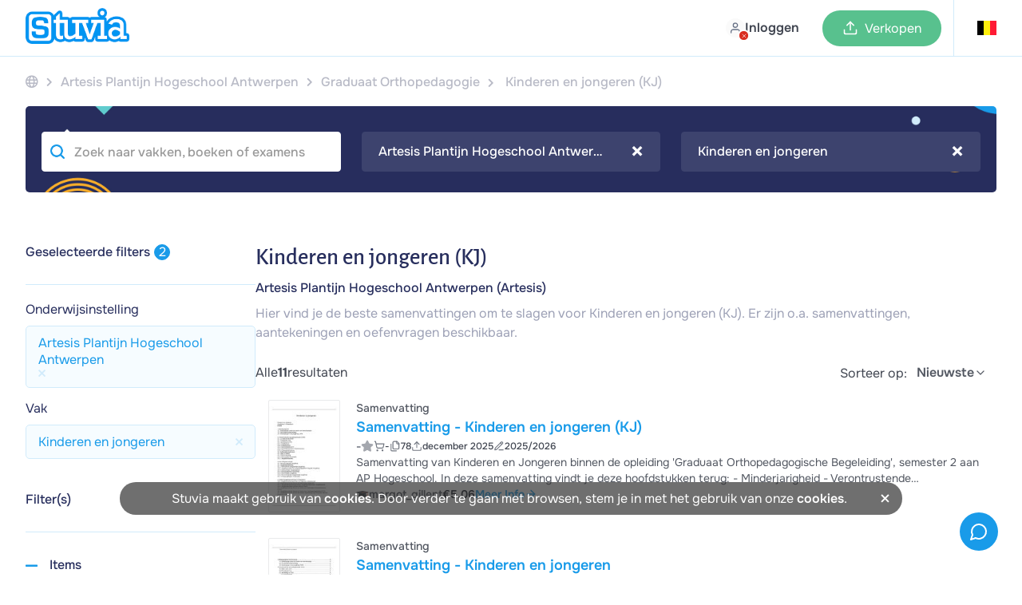

--- FILE ---
content_type: text/html; charset=UTF-8
request_url: https://www.stuvia.com/nl-be/school/be/artesis-plantijn-hogeschool-antwerpen/graduaat-orthopedagogie/kinderen-en-jongeren
body_size: 65433
content:
<!DOCTYPE html>
<html lang="nl-be">
<head>
    <title>    Samenvattingen Kinderen en jongeren (KJ) - Artesis Plantijn Hogeschool Antwerpen (Artesis)    
 - Stuvia BE</title>
        <meta charset="utf-8">
    <meta name="viewport" content="width=device-width, initial-scale=1.0">

    <link rel="preload" href="/statics/webfonts/onest-regular.woff2" as="font" type="font/woff2" crossorigin>
    <link rel="preload" href="/statics/webfonts/onest-medium.woff2" as="font" type="font/woff2" crossorigin>
    <link rel="preload" href="/statics/webfonts/onest-semi-bold.woff2" as="font" type="font/woff2" crossorigin>
    <link rel="preload" href="/statics/webfonts/onest-bold.woff2" as="font" type="font/woff2" crossorigin>

                        <link rel="preload " href="/statics/9ce4b93ddc-search_products_page_css.css" as="style">
            
    <!-- Favicon -->
            <link rel="apple-touch-icon" href="https://www.stuvia.com/hosted-imgs/apple-touch-icon-76x76.png" />
        <link rel="apple-touch-icon" sizes="76x76" href="https://www.stuvia.com/hosted-imgs/apple-touch-icon-76x76.png" />
        <link rel="apple-touch-icon" sizes="120x120" href="https://www.stuvia.com/hosted-imgs/apple-touch-icon-120x120.png" />
        <link rel="apple-touch-icon" sizes="152x152" href="https://www.stuvia.com/hosted-imgs/apple-touch-icon-152x152.png" />
        <link rel="apple-touch-icon" sizes="180x180" href="https://www.stuvia.com/hosted-imgs/apple-touch-icon-180x180.png" />
        <link rel="icon" sizes="192x192" href="https://www.stuvia.com/hosted-imgs/android-icon-192x192.png" />
        <link rel="shortcut icon" sizes="192x192" type="image/x-icon" href="https://www.stuvia.com/hosted-imgs/android-icon-192x192.png" />
    
    

        
                                                                <meta name="description" content="Op zoek naar de beste samenvattingen om te slagen voor Kinderen en jongeren (KJ) aan de Artesis Plantijn Hogeschool Antwerpen (Artesis)? Ontdek het aanbod op Stuvia." />
                                                                <meta property="fb:app_id" content="" />
                                                                <meta property="og:site_name" content="Stuvia" />
                                                                <meta property="og:title" content="Samenvattingen Kinderen en jongeren (KJ) - Artesis Plantijn Hogeschool Antwerpen (Artesis)" />
                                                                <meta property="og:type" content="website" />
                                                                <meta property="og:description" content="Op zoek naar de beste samenvattingen om te slagen voor Kinderen en jongeren (KJ) aan de Artesis Plantijn Hogeschool Antwerpen (Artesis)? Ontdek het aanbod op Stuvia." />
                                                                <meta property="og:image" content="" />
                                                                <meta property="og:image:width" content="1200" />
                                                                <meta property="og:image:height" content="630" />
                                                                <meta property="og:locale" content="en_US" />
                                                                <meta property="og:url" content="https://www.stuvia.com/nl-be/school/be/artesis-plantijn-hogeschool-antwerpen/graduaat-orthopedagogie/kinderen-en-jongeren" />
                                                                <meta name="twitter:widgets:csp" content="on" />
                                                                <meta name="twitter:url" content="https://www.stuvia.com/nl-be/school/be/artesis-plantijn-hogeschool-antwerpen/graduaat-orthopedagogie/kinderen-en-jongeren" />
                                                                <meta name="twitter:description" content="Op zoek naar de beste samenvattingen om te slagen voor Kinderen en jongeren (KJ) aan de Artesis Plantijn Hogeschool Antwerpen (Artesis)? Ontdek het aanbod op Stuvia." />
                                                                <meta name="twitter:card" content="summary_large_image" />
                                                                <meta name="twitter:title" content="Samenvattingen Kinderen en jongeren (KJ) - Artesis Plantijn Hogeschool Antwerpen (Artesis) - Stuvia" />
                                                                <meta name="twitter:site" content="" />
                                                                <meta name="twitter:image" content="https://www.stuvia.com/imgs/social_share_stuvia.jpg" />
                                                                <meta name="apple-mobile-web-app-title" content="Stuvia" />
                                                                <meta name="apple-mobile-web-app-capable" content="yes" />
                                                                <meta name="apple-mobile-web-app-status-bar-style" content="black-translucent" />
                                    
                                                                <link rel="canonical" href="https://www.stuvia.com/nl-be/school/be/artesis-plantijn-hogeschool-antwerpen/graduaat-orthopedagogie/kinderen-en-jongeren" />
                                        
                    
                                <link rel="stylesheet" href="/statics/9ce4b93ddc-search_products_page_css.css">
            
        <script async
        src="/statics/ec32fa7f3a-analytics.js"
        id="amp-init"
        data-amp-ak="09a5881c1050e0d3061570c0bae4179c"
        data-amp-u="0"
        data-amplitude-device-id="c6d6c52b-3296-4442-b00f-78de5fce79ed"
        data-clarity-project-id="pqnipr1svc"

                >
</script>

<noscript>
    <img height="1" width="1" style="display:none" src="https://www.facebook.com/tr?id=819486028117639&ev=PageView&noscript=1"/>
    <img height="1" width="1" style="display:none" src="https://www.facebook.com/tr?id=1285189969027919&ev=PageView&noscript=1"/>     <img height="1" width="1" style="display:none" src="https://www.facebook.com/tr?id=743390631158552&ev=PageView&noscript=1"/> </noscript>

                <script defer type="text/javascript" src="/statics/69071d7b88-app_core.js"></script>
    
        
                        <script defer type="text/javascript" src="/statics/42cdb01bb4-searchpage_new.js"></script>
            

    <script type="application/ld+json">{"@context":"https://schema.org","@type":"BreadcrumbList","itemListElement":[{"@type":"ListItem","name":"BE","position":1,"item":{"@type":"Thing","@id":"https://www.stuvia.com/school/be"}},{"@type":"ListItem","name":"Artesis Plantijn Hogeschool Antwerpen","position":2,"item":{"@type":"Thing","@id":"https://www.stuvia.com/school/be/artesis-plantijn-hogeschool-antwerpen"}},{"@type":"ListItem","name":"Graduaat Orthopedagogie","position":3,"item":{"@type":"Thing","@id":"https://www.stuvia.com/school/be/artesis-plantijn-hogeschool-antwerpen/graduaat-orthopedagogie"}},{"@type":"ListItem","name":"Kinderen en jongeren (KJ)","position":4,"item":{"@type":"Thing","@id":"https://www.stuvia.com/school/be/artesis-plantijn-hogeschool-antwerpen/graduaat-orthopedagogie/kinderen-en-jongeren"}}]}</script>
</head>

<body class="site" data-token="ODcxODRkODRkZGY3NzNlMjAwMGJjNTVlNTVhNTM3MjZiM2U2OTMxMw==" data-country="16" data-language="nl"
      data-logged-in="" data-country-language-path="nl-be"
        data-device-type="desktop">

<div id="app" data-country="16"
     class=" no-sub-header">

         
            <header class="main-header header-color-white ">

    
    <div class="full-width-wrap blue">

                
        <div class="header-wrapper  max-width">

            <div class="wrapper-left">
                <section class="m-hamburger cta-active mobile">
                    <div class="hamburger-menu">
                        <span class="hamburger-icon"></span>
                        <span class="hamburger-icon"></span>
                    </div>
                </section>
                <section class="logo-image desktop" id="home-btn-ampl" data-tab-name="/nl-be/school/be/artesis-plantijn-hogeschool-antwerpen/graduaat-orthopedagogie/kinderen-en-jongeren">
                    <a href="/nl-be" aria-label="home">
                        <figure>
                                                            <img width="130" height="45" src="https://www.stuvia.com/hosted-imgs/app/logo_stuvia.png" alt="logo-home">
                                                    </figure>
                    </a>
                </section>

                                     <div class="desktop search ">
                        <div class="search-bar-container hidden">
                            <button type="submit" class="search-button" id="search-button">
                                <svg xmlns="http://www.w3.org/2000/svg" width="24" height="24" viewBox="0 0 24 24" fill="none" stroke="currentColor" stroke-width="2" stroke-linecap="round" stroke-linejoin="round" class="lucide lucide-search"><circle cx="11" cy="11" r="8"/><path d="m21 21-4.3-4.3"/></svg>
                            </button>
                            <input id="searchbar" type="text" placeholder="Zoek naar vakken, boeken of examens" class="flat-input browser-default" autocomplete="off" value="" autofocus>
                            <svg xmlns="http://www.w3.org/2000/svg" width="24" height="24" viewBox="0 0 24 24" fill="none" stroke="currentColor" stroke-width="2" stroke-linecap="round" stroke-linejoin="round" class="lucide lucide-x"><path d="M18 6 6 18"/><path d="m6 6 12 12"/></svg>
                        </div>
                    </div>
                
                                <div class="mobile">

                                    </div>
            </div>

            <div class="wrapper-center mobile">
                <a href="/nl-be" class="logo-wrapper" aria-label="home">
                                            <img loading="lazy" width="40" height="45" src="https://www.stuvia.com/hosted-imgs/app/logo-2.png" class="image-pasif" alt="logo" />
                                    </a>
            </div>

                        <div class="wrapper-right avatar-wrapper ">
                <section class="nav-option">

                                            <nav class="user-menu has-preview">
                            <a href="/login" class="user-avatar mp-new-header header-login-link">
                                <span class="avatar-text-button">
                                    <span class="avatar-with-cross-button">
                                        <span class="img">
                                            <span class="cross">
                                                <svg xmlns="http://www.w3.org/2000/svg" width="24" height="24" viewBox="0 0 24 24" fill="none" stroke="currentColor" stroke-width="2" stroke-linecap="round" stroke-linejoin="round" class="lucide lucide-x"><path d="M18 6 6 18"/><path d="m6 6 12 12"/></svg>
                                            </span>
                                        </span>
                                    </span>
                                    <span class="text-button mobile-none">Inloggen</span>
                                </span>
                            </a>
                        </nav>
                    
                                        <nav id="header-wishlist"></nav>

                                        

                                        <nav class="cta-sell has-preview desktop">
                                                    <a href="/nl-be/sell-study-notes" class="button-sell default-sell mp-new-header">
                                <svg xmlns="http://www.w3.org/2000/svg" width="24" height="24" viewBox="0 0 24 24" fill="none" stroke="currentColor" stroke-width="2" stroke-linecap="round" stroke-linejoin="round" class="lucide lucide-upload"><path d="M21 15v4a2 2 0 0 1-2 2H5a2 2 0 0 1-2-2v-4"/><polyline points="17 8 12 3 7 8"/><line x1="12" x2="12" y1="3" y2="15"/></svg>
                                <span>Verkopen</span>
                            </a>
                                            </nav>

                                        <nav id="header-cart" class="nav-cart has-preview" data-has-cart-icon="true" data-no-minicart-retest="0">
                                            </nav>


                                                                    <nav class="header-country listclosed ">
                            <span data-name="be" data-lang="nl-be">
                                <span class="flag-symbol">
                                                                            <i class="header-adj flag-icon flag-icon flag-icon-be"></i>
                                                                    </span>
                            </span>

                            <div class="language-dropdown" data-country-language-path="nl-be">
    <div class="language-title">
                    <div class="title-item country-title">
                <span>Kies je studieland</span>
            </div>
        
        <div class="title-item language-title ">
            <span class="cur-or-lang">Kies je taal</span>
        </div>
    </div>

    <div class="line"></div>

    <div class="country-language-menu">

                <div class="left-menu ">
                            <div class="country-language-item select-country " data-country="1">

                                            <i class="flag-icon flag-icon-nl"></i>
                                        
                    <span>Nederland</span>
                </div>
                            <div class="country-language-item select-country " data-country="2">

                                            <i class="flag-icon flag-icon-gb"></i>
                                        
                    <span>Engeland</span>
                </div>
                            <div class="country-language-item select-country " data-country="3">

                                            <i class="flag-icon flag-icon-de"></i>
                                        
                    <span>Duitsland</span>
                </div>
                            <div class="country-language-item select-country " data-country="4">

                                            <i class="flag-icon flag-icon-es"></i>
                                        
                    <span>Spanje</span>
                </div>
                            <div class="country-language-item select-country " data-country="6">

                                            <i class="flag-icon flag-icon-fr"></i>
                                        
                    <span>Frankrijk</span>
                </div>
                            <div class="country-language-item select-country  selected" data-country="16">

                                            <i class="flag-icon flag-icon-be"></i>
                                        
                    <span>België</span>
                </div>
                            <div class="country-language-item select-country " data-country="50">

                                            <i class="flag-icon flag-icon-za"></i>
                                        
                    <span>Zuid Afrika</span>
                </div>
                            <div class="country-language-item select-country " data-country="90">

                                            <i class="flag-icon flag-icon-ca"></i>
                                        
                    <span>Canada</span>
                </div>
                            <div class="country-language-item select-country " data-country="279">

                                            <i class="flag-icon flag-icon-us"></i>
                                        
                    <span>Verenigde Staten</span>
                </div>
                            <div class="country-language-item select-country " data-country="999">

                                            <svg xmlns="http://www.w3.org/2000/svg" width="24" height="24" viewBox="0 0 24 24" fill="none" stroke="currentColor" stroke-width="2" stroke-linecap="round" stroke-linejoin="round" class="lucide lucide-globe-icon lucide-globe"><circle cx="12" cy="12" r="10"/><path d="M12 2a14.5 14.5 0 0 0 0 20 14.5 14.5 0 0 0 0-20"/><path d="M2 12h20"/></svg>                                        
                    <span>Overige landen</span>
                </div>
                    </div>

                <div class="right-menu">
                            <div class="languages-for-country lang-country-1 " data-country="1">


                    
                                            <span class="country-language-item select-language
                                country-language-item-1
                                
                               "
                                data-lang="nl">
                                Nederlands
                        </span>
                                            <span class="country-language-item select-language
                                
                                
                               "
                                data-lang="en">
                                English
                        </span>
                                    </div>
                            <div class="languages-for-country lang-country-2 " data-country="2">


                    
                                            <span class="country-language-item select-language
                                country-language-item-2
                                
                               "
                                data-lang="en">
                                English
                        </span>
                                    </div>
                            <div class="languages-for-country lang-country-3 " data-country="3">


                    
                                            <span class="country-language-item select-language
                                country-language-item-3
                                
                               "
                                data-lang="de">
                                Deutsch
                        </span>
                                            <span class="country-language-item select-language
                                
                                
                               "
                                data-lang="en">
                                English
                        </span>
                                    </div>
                            <div class="languages-for-country lang-country-4 " data-country="4">


                    
                                            <span class="country-language-item select-language
                                country-language-item-4
                                
                               "
                                data-lang="es">
                                Español
                        </span>
                                            <span class="country-language-item select-language
                                
                                
                               "
                                data-lang="en">
                                English
                        </span>
                                    </div>
                            <div class="languages-for-country lang-country-6 " data-country="6">


                    
                                            <span class="country-language-item select-language
                                country-language-item-6
                                
                               "
                                data-lang="fr">
                                Français
                        </span>
                                            <span class="country-language-item select-language
                                
                                
                               "
                                data-lang="en">
                                English
                        </span>
                                    </div>
                            <div class="languages-for-country lang-country-16  show" data-country="16">


                    
                                            <span class="country-language-item select-language
                                country-language-item-16
                                
                               "
                                data-lang="nl-be">
                                Nederlands
                        </span>
                                            <span class="country-language-item select-language
                                
                                
                               "
                                data-lang="fr-be">
                                Français
                        </span>
                                            <span class="country-language-item select-language
                                
                                
                               "
                                data-lang="en">
                                English
                        </span>
                                    </div>
                            <div class="languages-for-country lang-country-50 " data-country="50">


                    
                                            <span class="country-language-item select-language
                                country-language-item-50
                                
                               "
                                data-lang="en">
                                English
                        </span>
                                    </div>
                            <div class="languages-for-country lang-country-90 " data-country="90">


                    
                                            <span class="country-language-item select-language
                                country-language-item-90
                                
                               "
                                data-lang="en">
                                English
                        </span>
                                            <span class="country-language-item select-language
                                
                                
                               "
                                data-lang="fr">
                                Français
                        </span>
                                    </div>
                            <div class="languages-for-country lang-country-279 " data-country="279">


                    
                                            <span class="country-language-item select-language
                                country-language-item-279
                                
                               "
                                data-lang="en">
                                English
                        </span>
                                            <span class="country-language-item select-language
                                
                                
                               "
                                data-lang="es">
                                Español
                        </span>
                                    </div>
                            <div class="languages-for-country lang-country-999 " data-country="999">


                    
                                            <span class="country-language-item select-language
                                country-language-item-999
                                
                               "
                                data-lang="en">
                                English
                        </span>
                                            <span class="country-language-item select-language
                                
                                
                               "
                                data-lang="es">
                                Español
                        </span>
                                            <span class="country-language-item select-language
                                
                                country-language-hide
                               "
                                data-lang="id">
                                Indonesisch
                        </span>
                                    </div>
            
                        
                                                            <input type="hidden" id="currencyCountry-1" data-currency="EUR">
                                                
                                                            <input type="hidden" id="currencyCountry-2" data-currency="GBP">
                                                
                                                            <input type="hidden" id="currencyCountry-3" data-currency="EUR">
                                                
                                                            <input type="hidden" id="currencyCountry-4" data-currency="EUR">
                                                
                                                            <input type="hidden" id="currencyCountry-6" data-currency="EUR">
                                                
                                                            <input type="hidden" id="currencyCountry-16" data-currency="EUR">
                                                
                                                            <input type="hidden" id="currencyCountry-50" data-currency="ZAR">
                                                
                                                            <input type="hidden" id="currencyCountry-90" data-currency="CAD">
                                                
                                                            <input type="hidden" id="currencyCountry-279" data-currency="USD">
                                                
                                    <div class="currencies-for-country currency-country-999 ">
                        <div class="title-item currency-title">
                            <span class="cur-or-lang">Choose currency</span>
                        </div>
                                                    <span class="country-language-item select-currency " data-currency="EUR">

                                                                      <span class="currency-highlight">&euro;</span>
                                 
                                EUR
                            </span>
                                                    <span class="country-language-item select-currency " data-currency="USD">

                                                                      <span class="currency-highlight">$</span>
                                 
                                USD
                            </span>
                                                    <span class="country-language-item select-currency " data-currency="GBP">

                                                                      <span class="currency-highlight">&pound;</span>
                                 
                                GBP
                            </span>
                                                    <span class="country-language-item select-currency " data-currency="ZAR">

                                                                      <span class="currency-highlight">R</span>
                                 
                                ZAR
                            </span>
                                            </div>
                            
            <button id="submitChangeCountry" class="submit-change-country" data-name="16" data-lang="nl-be">Opslaan</button>
        </div>
    </div>
</div>
                        </nav>
                                            
                </section>
            </div>
        </div>
    </div>

        

    <div class="background-distraction"></div>
</header>
    
    
                <div class="wrapper">
                                            <div class="breadcrumb category-breadcrumb">
        <ol class="breadcrumb-wrapper">

                            <li class="before-page has-link">
                    <a href="/nl-be/school/be" title="België" class="">
                    <span><i class="far fa-globe"></i></span>
                </a>
                </li>
            
                            <li class="before-page has-link">
                    <i class="bc-icon fas fa-chevron-right"></i>
                    <a href="/nl-be/school/be/artesis-plantijn-hogeschool-antwerpen" title="Artesis Plantijn Hogeschool Antwerpen" class="">
                    <span>Artesis Plantijn Hogeschool Antwerpen</span>
                    </a>
                </li>
            
                            <li class="before-page has-link">
                    <i class="bc-icon fas fa-chevron-right"></i>
                    <a href="/nl-be/school/be/artesis-plantijn-hogeschool-antwerpen/graduaat-orthopedagogie" title="Graduaat Orthopedagogie" class="">
                    <span>Graduaat Orthopedagogie</span>
                    </a>
                </li>
            
                            <li class="before-page desktop">
                    <i class="bc-icon fas fa-chevron-right"></i>
                    <span>Kinderen en jongeren (KJ)</span>
                </li>
                    </ol>
    </div>

                    </div>
    
        <div id="book-details-info" class="book-details-info hidden">
        
    </div>


    <div role="banner" id="banner-filter-result" class="banner-filter-result desktop ">
        <div class="banner-result-desktop desktop ">
            <div class="content-block-result">
                <h3 class="text-gezocht" style='display: none;'>Je zoekt naar: <strong class="keyword-search-lower"></strong></h3>
                <div class="selecteer-jouw-group">

                    <div class="selecteer-jouw-item">
                        <input type="text" class="selecteer-jouw flat-input browser-default searchpage-search" placeholder="Zoek naar vakken, boeken of examens" autocomplete="off" value="">
                    </div>


                    <div class="selecteer-jouw-item">
                        <select name="selecteer-school" aria-label="Select Institution" class="selecteer-jouw selecteer-school selected"
                                data-placeholder="Kies je school/universiteit"
                                data-filter-type="instellingfilter"
                                data-prefilled="true">
                                                            <option value="Artesis Plantijn Hogeschool Antwerpen">Artesis Plantijn Hogeschool Antwerpen</option>
                                                                                                                            <option value=" KADeurne"> KADeurne</option>
                                                                                                                                <option value=" Sint-Lievens"> Sint-Lievens</option>
                                                                                                                                <option value=" Toelatingsexamen arts en tandarts"> Toelatingsexamen arts en tandarts</option>
                                                                                                                                <option value=" voorzienigheid diest"> voorzienigheid diest</option>
                                                                                                                                <option value="1e graad">1e graad</option>
                                                                                                                                <option value="1e KMO Communicatie en informatievaardigheden">1e KMO Communicatie en informatievaardigheden</option>
                                                                                                                                <option value="1º Degres">1º Degres</option>
                                                                                                                                <option value="1st degree">1st degree</option>
                                                                                                                                <option value="2e graad">2e graad</option>
                                                                                                                                <option value="2nd degree">2nd degree</option>
                                                                                                                                <option value="2º Degres">2º Degres</option>
                                                                                                                                <option value="3e graad">3e graad</option>
                                                                                                                                <option value="3º Degres">3º Degres</option>
                                                                                                                                <option value="3rd degree">3rd degree</option>
                                                                                                                                <option value="5de middelbaar ASO">5de middelbaar ASO</option>
                                                                                                                                <option value="6 de middelbaar">6 de middelbaar</option>
                                                                                                                                <option value="A Concise Introduction To Logic">A Concise Introduction To Logic</option>
                                                                                                                                <option value="A Topical Approach to Lifespan Development, 11e">A Topical Approach to Lifespan Development, 11e</option>
                                                                                                                                <option value="Academic essay writing">Academic essay writing</option>
                                                                                                                                <option value="Academisch en Juridisch Engels">Academisch en Juridisch Engels</option>
                                                                                                                                <option value="Actualiteit van de landschaps- en tuinarchitectuur">Actualiteit van de landschaps- en tuinarchitectuur</option>
                                                                                                                                <option value="Acute gastro-intestinale bloedingen">Acute gastro-intestinale bloedingen</option>
                                                                                                                                <option value="ADVANCED PRACTICE NURSING ESSENTIALS FOR ROLE DEVE">ADVANCED PRACTICE NURSING ESSENTIALS FOR ROLE DEVE</option>
                                                                                                                                <option value="afstandonderwijs godsdienst">afstandonderwijs godsdienst</option>
                                                                                                                                <option value="Agenda">Agenda</option>
                                                                                                                                <option value="agogiek">agogiek</option>
                                                                                                                                <option value="agro en biotechnologie in society">agro en biotechnologie in society</option>
                                                                                                                                <option value="agrochemie">agrochemie</option>
                                                                                                                                <option value="AI marketing">AI marketing</option>
                                                                                                                                <option value="AIHP Integratieve Psychotherapie jaar 1">AIHP Integratieve Psychotherapie jaar 1</option>
                                                                                                                                <option value="AIHP Integratieve Psychotherapie jaar 2 Gent">AIHP Integratieve Psychotherapie jaar 2 Gent</option>
                                                                                                                                <option value="AIHP Integratieve Psychotherapie Jaar 3 Koekelare">AIHP Integratieve Psychotherapie Jaar 3 Koekelare</option>
                                                                                                                                <option value="AIHP Integratieve Psychotherapie Jaar 4">AIHP Integratieve Psychotherapie Jaar 4</option>
                                                                                                                                <option value="Akoestiek">Akoestiek</option>
                                                                                                                                <option value="algebra">algebra</option>
                                                                                                                                <option value="algebre">algebre</option>
                                                                                                                                <option value="Algemeen">Algemeen</option>
                                                                                                                                <option value="Algemene didactiek 1">Algemene didactiek 1</option>
                                                                                                                                <option value="Algemene heelkunde II">Algemene heelkunde II</option>
                                                                                                                                <option value="Algemene principes van het fiscaal recht">Algemene principes van het fiscaal recht</option>
                                                                                                                                <option value="Algemene psychologie">Algemene psychologie</option>
                                                                                                                                <option value="alle gebouwen van les 1-9 van architectuur in context A">alle gebouwen van les 1-9 van architectuur in context A</option>
                                                                                                                                <option value="Amazon Fba">Amazon Fba</option>
                                                                                                                                <option value="Amsterdam Business school ">Amsterdam Business school </option>
                                                                                                                                <option value="analytische chemie">analytische chemie</option>
                                                                                                                                <option value="Anatomie">Anatomie</option>
                                                                                                                                <option value="Anatomie celstructuur en functie">Anatomie celstructuur en functie</option>
                                                                                                                                <option value="Anatomie en fysiologie ademhalingstelsel">Anatomie en fysiologie ademhalingstelsel</option>
                                                                                                                                <option value="Anatomie en fysiologie mannelijke geslachtsorganen">Anatomie en fysiologie mannelijke geslachtsorganen</option>
                                                                                                                                <option value="Anatomie en fysiologie van de inwendige organen">Anatomie en fysiologie van de inwendige organen</option>
                                                                                                                                <option value="Anatomie en fysiologie van het zenuwstelsel">Anatomie en fysiologie van het zenuwstelsel</option>
                                                                                                                                <option value="anatomie hart">anatomie hart</option>
                                                                                                                                <option value="Anwärter I NSI">Anwärter I NSI</option>
                                                                                                                                <option value="ap hogeschool / graduaat">ap hogeschool / graduaat</option>
                                                                                                                                <option value="Ap hogeschool Mechelen">Ap hogeschool Mechelen</option>
                                                                                                                                <option value="Apotheekassistent">Apotheekassistent</option>
                                                                                                                                <option value="Arbeid en bevalling">Arbeid en bevalling</option>
                                                                                                                                <option value="arbeidspsychologie">arbeidspsychologie</option>
                                                                                                                                <option value="Arbeidsrecht">Arbeidsrecht</option>
                                                                                                                                <option value="Arbeidsrecht - toegepast">Arbeidsrecht - toegepast</option>
                                                                                                                                <option value="arbeidsregelementering">arbeidsregelementering</option>
                                                                                                                                <option value="Architectuurgeschiedenis en Actualiteit">Architectuurgeschiedenis en Actualiteit</option>
                                                                                                                                <option value="Architectuurtheorie">Architectuurtheorie</option>
                                                                                                                                <option value="Artesis Hogeschool Antwerpen">Artesis Hogeschool Antwerpen</option>
                                                                                                                                <option value="Artesis Plantijn Hogeschool Antwerpen" selected>Artesis Plantijn Hogeschool Antwerpen</option>
                                                                                                                                <option value="Arteveldehogeschool">Arteveldehogeschool</option>
                                                                                                                                <option value="ASO">ASO</option>
                                                                                                                                <option value="Associate-Cloud-Engineer Exam Questions">Associate-Cloud-Engineer Exam Questions</option>
                                                                                                                                <option value="astrologie">astrologie</option>
                                                                                                                                <option value="Astronomie">Astronomie</option>
                                                                                                                                <option value="Athénée">Athénée</option>
                                                                                                                                <option value="Atheneum Klein Brabant">Atheneum Klein Brabant</option>
                                                                                                                                <option value="ATI MENTAL HEALTH PROCTORED  EXAM 2024-2025">ATI MENTAL HEALTH PROCTORED  EXAM 2024-2025</option>
                                                                                                                                <option value="ATI MENTAL HEALTH PROCTORED TEST BANK 2023 QUESTIO">ATI MENTAL HEALTH PROCTORED TEST BANK 2023 QUESTIO</option>
                                                                                                                                <option value="ATI RN LEADERSHIP PROCTORED EXAM 2019 V">ATI RN LEADERSHIP PROCTORED EXAM 2019 V</option>
                                                                                                                                <option value="ATI RN MATERNAL NEWBORN PRACTICE">ATI RN MATERNAL NEWBORN PRACTICE</option>
                                                                                                                                <option value="Autorijbewijs B samenvatting">Autorijbewijs B samenvatting</option>
                                                                                                                                <option value="BA4">BA4</option>
                                                                                                                                <option value="bachelor lichamelijke opvoeding">bachelor lichamelijke opvoeding</option>
                                                                                                                                <option value="Bachelor Verpleegkunde">Bachelor Verpleegkunde</option>
                                                                                                                                <option value="Bachelorproef">Bachelorproef</option>
                                                                                                                                <option value="Bachelorproef CAT 4V">Bachelorproef CAT 4V</option>
                                                                                                                                <option value="Bachelorproef CAT fase en innovatie project Verpleegkunde 4V KDG">Bachelorproef CAT fase en innovatie project Verpleegkunde 4V KDG</option>
                                                                                                                                <option value="Basis in biologische processen">Basis in biologische processen</option>
                                                                                                                                <option value="Basis van de hulpverlening">Basis van de hulpverlening</option>
                                                                                                                                <option value="basisbegrippen van recht">basisbegrippen van recht</option>
                                                                                                                                <option value="Basisvaardigheden: taal">Basisvaardigheden: taal</option>
                                                                                                                                <option value="Bedrijfs- en ondernemingsstrategie">Bedrijfs- en ondernemingsstrategie</option>
                                                                                                                                <option value="Bedrijfskunde">Bedrijfskunde</option>
                                                                                                                                <option value="Bedrijfsmanagement 2de jaar">Bedrijfsmanagement 2de jaar</option>
                                                                                                                                <option value="Beeld">Beeld</option>
                                                                                                                                <option value="beleid">beleid</option>
                                                                                                                                <option value="Beleid, politiek en samenleving">Beleid, politiek en samenleving</option>
                                                                                                                                <option value="Benedictuspoort Campus De Deyne">Benedictuspoort Campus De Deyne</option>
                                                                                                                                <option value="Berkenboomhum">Berkenboomhum</option>
                                                                                                                                <option value="Beroepsethiek">Beroepsethiek</option>
                                                                                                                                <option value="Beroepsopleiding Advocaat-stagiair">Beroepsopleiding Advocaat-stagiair</option>
                                                                                                                                <option value="beroepsrollen van sociaal werk">beroepsrollen van sociaal werk</option>
                                                                                                                                <option value="Beweging 1">Beweging 1</option>
                                                                                                                                <option value="bewegingstussendoortjes">bewegingstussendoortjes</option>
                                                                                                                                <option value="BEWEGINGSWETRENSCHAPPEN">BEWEGINGSWETRENSCHAPPEN</option>
                                                                                                                                <option value="BHV">BHV</option>
                                                                                                                                <option value="bijzondere overeenkomsten">bijzondere overeenkomsten</option>
                                                                                                                                <option value="Bio-esthetiek">Bio-esthetiek</option>
                                                                                                                                <option value="Biologie">Biologie</option>
                                                                                                                                <option value="biologie ingangsexamen">biologie ingangsexamen</option>
                                                                                                                                <option value="biologische aspecten">biologische aspecten</option>
                                                                                                                                <option value="BIV">BIV</option>
                                                                                                                                <option value="BIV Examen">BIV Examen</option>
                                                                                                                                <option value="biv examen makelaar">biv examen makelaar</option>
                                                                                                                                <option value="BIV examens">BIV examens</option>
                                                                                                                                <option value="BIV mondeling en schriftelijk examen">BIV mondeling en schriftelijk examen</option>
                                                                                                                                <option value="BIV vastgoedmakelaar">BIV vastgoedmakelaar</option>
                                                                                                                                <option value="BIV-examen schriftelijk + mondeling ">BIV-examen schriftelijk + mondeling </option>
                                                                                                                                <option value="Blik op de wereld">Blik op de wereld</option>
                                                                                                                                <option value="Boekhouding">Boekhouding</option>
                                                                                                                                <option value="Bouwkunde">Bouwkunde</option>
                                                                                                                                <option value="bouwmaterialen 1">bouwmaterialen 1</option>
                                                                                                                                <option value="bouwproces">bouwproces</option>
                                                                                                                                <option value="BPTC">BPTC</option>
                                                                                                                                <option value="Branding & Strategie">Branding & Strategie</option>
                                                                                                                                <option value="BRIEFING IRI">BRIEFING IRI</option>
                                                                                                                                <option value="briefings IRI">briefings IRI</option>
                                                                                                                                <option value="BSN 266 HESI">BSN 266 HESI</option>
                                                                                                                                <option value="BSO">BSO</option>
                                                                                                                                <option value="BTW">BTW</option>
                                                                                                                                <option value="BTW 1">BTW 1</option>
                                                                                                                                <option value="Burgerlijk procesrecht">Burgerlijk procesrecht</option>
                                                                                                                                <option value="Burgerlijk recht">Burgerlijk recht</option>
                                                                                                                                <option value="Business Intelligence">Business Intelligence</option>
                                                                                                                                <option value="Business Law 1">Business Law 1</option>
                                                                                                                                <option value="CAE">CAE</option>
                                                                                                                                <option value="campus de helix">campus de helix</option>
                                                                                                                                <option value="CATALOGAGE">CATALOGAGE</option>
                                                                                                                                <option value="CBR Autotheorie B">CBR Autotheorie B</option>
                                                                                                                                <option value="Cel- en weefselleer DGK">Cel- en weefselleer DGK</option>
                                                                                                                                <option value="centrale veneuze katheter">centrale veneuze katheter</option>
                                                                                                                                <option value="Certificaat koeltechnicus">Certificaat koeltechnicus</option>
                                                                                                                                <option value="CIE">CIE</option>
                                                                                                                                <option value="CJ 395">CJ 395</option>
                                                                                                                                <option value="COACHEN">COACHEN</option>
                                                                                                                                <option value="Coaching">Coaching</option>
                                                                                                                                <option value="Coaching 2e jaar pjk">Coaching 2e jaar pjk</option>
                                                                                                                                <option value="Codarts">Codarts</option>
                                                                                                                                <option value="colite">colite</option>
                                                                                                                                <option value="college melle">college melle</option>
                                                                                                                                <option value="Collège Ste-Croix et Notre Dame de Hannut">Collège Ste-Croix et Notre Dame de Hannut</option>
                                                                                                                                <option value="Communicatiewetenschappen">Communicatiewetenschappen</option>
                                                                                                                                <option value="Comprehensive Module, with Rationale">Comprehensive Module, with Rationale</option>
                                                                                                                                <option value="Concours médecine belgique">Concours médecine belgique</option>
                                                                                                                                <option value="constructie">constructie</option>
                                                                                                                                <option value="Constructie technieken">Constructie technieken</option>
                                                                                                                                <option value="Constructietechnieken 1">Constructietechnieken 1</option>
                                                                                                                                <option value="Consumer behaviour">Consumer behaviour</option>
                                                                                                                                <option value="Contactologie">Contactologie</option>
                                                                                                                                <option value="Context 1: de communicatieprofessional">Context 1: de communicatieprofessional</option>
                                                                                                                                <option value="Context 2: Overheid en social profit">Context 2: Overheid en social profit</option>
                                                                                                                                <option value="context 3: politiek en actualiteit">context 3: politiek en actualiteit</option>
                                                                                                                                <option value="Contextualiseren 4B">Contextualiseren 4B</option>
                                                                                                                                <option value="Contracten, opdrachten &mandaten - makelaardij j2">Contracten, opdrachten &mandaten - makelaardij j2</option>
                                                                                                                                <option value="CORPORATE FINANCE 11TH ED">CORPORATE FINANCE 11TH ED</option>
                                                                                                                                <option value="Cours Fundamental concept and skills for nursing e">Cours Fundamental concept and skills for nursing e</option>
                                                                                                                                <option value="Cours Health Care">Cours Health Care</option>
                                                                                                                                <option value="CPA">CPA</option>
                                                                                                                                <option value="criminologische psychologie">criminologische psychologie</option>
                                                                                                                                <option value="criminologische sociologie">criminologische sociologie</option>
                                                                                                                                <option value="Crisishantering">Crisishantering</option>
                                                                                                                                <option value="Critical Thinking in Sociology">Critical Thinking in Sociology</option>
                                                                                                                                <option value="Cultural Sciences 4">Cultural Sciences 4</option>
                                                                                                                                <option value="cultuur en diversiteitsstudies sociaal werk">cultuur en diversiteitsstudies sociaal werk</option>
                                                                                                                                <option value="Cultuurgeschiedenis De pil">Cultuurgeschiedenis De pil</option>
                                                                                                                                <option value="Cursus Turks">Cursus Turks</option>
                                                                                                                                <option value="CVO Antwerpen">CVO Antwerpen</option>
                                                                                                                                <option value="DAHIR DES OBLIGATIONS ET CONTRATS MAROCAIN">DAHIR DES OBLIGATIONS ET CONTRATS MAROCAIN</option>
                                                                                                                                <option value="Dans">Dans</option>
                                                                                                                                <option value="Dans - stationsproef - voorbereidingsfiche">Dans - stationsproef - voorbereidingsfiche</option>
                                                                                                                                <option value="Data Analysts">Data Analysts</option>
                                                                                                                                <option value="data engineering">data engineering</option>
                                                                                                                                <option value="DBSO">DBSO</option>
                                                                                                                                <option value="De baring">De baring</option>
                                                                                                                                <option value="De baring.">De baring.</option>
                                                                                                                                <option value="De Kennisdomeinen van de Compliance Officer">De Kennisdomeinen van de Compliance Officer</option>
                                                                                                                                <option value="de Nederlandse Fotovakschool">de Nederlandse Fotovakschool</option>
                                                                                                                                <option value="de verpleegkundige als skilled companion">de verpleegkundige als skilled companion</option>
                                                                                                                                <option value="De VV in het juridische kader">De VV in het juridische kader</option>
                                                                                                                                <option value="De VV in het juridische kader.">De VV in het juridische kader.</option>
                                                                                                                                <option value="Dé! Kunsthumaniora">Dé! Kunsthumaniora</option>
                                                                                                                                <option value="DesktopVirtualization">DesktopVirtualization</option>
                                                                                                                                <option value="dfds">dfds</option>
                                                                                                                                <option value="DGH dringende geneeskundige hulpverlening">DGH dringende geneeskundige hulpverlening</option>
                                                                                                                                <option value="DGH Dringende geneeskundige hulpverlening volledig">DGH Dringende geneeskundige hulpverlening volledig</option>
                                                                                                                                <option value="Dienstverlenende interventies module dementie">Dienstverlenende interventies module dementie</option>
                                                                                                                                <option value="Digitaal consumentengedrag">Digitaal consumentengedrag</option>
                                                                                                                                <option value="Digital Communication and Leadership">Digital Communication and Leadership</option>
                                                                                                                                <option value="Digital markting">Digital markting</option>
                                                                                                                                <option value="diverticulite">diverticulite</option>
                                                                                                                                <option value="Doelgroepen">Doelgroepen</option>
                                                                                                                                <option value="Doelgroepen 1">Doelgroepen 1</option>
                                                                                                                                <option value="doelgroepen b">doelgroepen b</option>
                                                                                                                                <option value="drama">drama</option>
                                                                                                                                <option value="Dringende geneeskundige hulpverlening">Dringende geneeskundige hulpverlening</option>
                                                                                                                                <option value="Duurzame Energietechnieken">Duurzame Energietechnieken</option>
                                                                                                                                <option value="École nationale supérieure des arts visuels">École nationale supérieure des arts visuels</option>
                                                                                                                                <option value="Ecole Saint-Servais">Ecole Saint-Servais</option>
                                                                                                                                <option value="Economie">Economie</option>
                                                                                                                                <option value="ECONOMIE 2">ECONOMIE 2</option>
                                                                                                                                <option value="economische analyse van de onderneming">economische analyse van de onderneming</option>
                                                                                                                                <option value="Eerste jaar KMO economie: Macro">Eerste jaar KMO economie: Macro</option>
                                                                                                                                <option value="Eerste jaar KMO economie: Micro">Eerste jaar KMO economie: Micro</option>
                                                                                                                                <option value="EHBO">EHBO</option>
                                                                                                                                <option value="Eindwerk over Jazz">Eindwerk over Jazz</option>
                                                                                                                                <option value="Electronica 1">Electronica 1</option>
                                                                                                                                <option value="Emmaüs Instituut">Emmaüs Instituut</option>
                                                                                                                                <option value="Emory University">Emory University</option>
                                                                                                                                <option value="EMS">EMS</option>
                                                                                                                                <option value="Engels">Engels</option>
                                                                                                                                <option value="English 1: essential communication">English 1: essential communication</option>
                                                                                                                                <option value="English 2: content creation">English 2: content creation</option>
                                                                                                                                <option value="English 3: global, local and corporate communicati">English 3: global, local and corporate communicati</option>
                                                                                                                                <option value="English 4: writing and presentation skills">English 4: writing and presentation skills</option>
                                                                                                                                <option value="enterite">enterite</option>
                                                                                                                                <option value="Equine assisted psychotherapy">Equine assisted psychotherapy</option>
                                                                                                                                <option value="Erasmushogeschool Brussel">Erasmushogeschool Brussel</option>
                                                                                                                                <option value="Ergotherapie">Ergotherapie</option>
                                                                                                                                <option value="ervaringsgericht werken">ervaringsgericht werken</option>
                                                                                                                                <option value="ESADE Buisness School">ESADE Buisness School</option>
                                                                                                                                <option value="Essential Statistics 3rd Edition">Essential Statistics 3rd Edition</option>
                                                                                                                                <option value="ESSENTIALS OF ORAL HISTOLOGY AND EMBRYOLOGY 5TH E">ESSENTIALS OF ORAL HISTOLOGY AND EMBRYOLOGY 5TH E</option>
                                                                                                                                <option value="essentials of pediatrics nursing">essentials of pediatrics nursing</option>
                                                                                                                                <option value="Ethical Dilemmas and Decisions in Cri">Ethical Dilemmas and Decisions in Cri</option>
                                                                                                                                <option value="Ethiek en Multiculturaliteit">Ethiek en Multiculturaliteit</option>
                                                                                                                                <option value="etische persepctieven">etische persepctieven</option>
                                                                                                                                <option value="evrveu">evrveu</option>
                                                                                                                                <option value="Examen Aardrijkskunde">Examen Aardrijkskunde</option>
                                                                                                                                <option value="Examen beroepsbekwaamheid">Examen beroepsbekwaamheid</option>
                                                                                                                                <option value="Examencommissie">Examencommissie</option>
                                                                                                                                <option value="examencommissie Brussel">examencommissie Brussel</option>
                                                                                                                                <option value="Examencommissie Vlaamse Overheid">Examencommissie Vlaamse Overheid</option>
                                                                                                                                <option value="Examencommissie/middenjury">Examencommissie/middenjury</option>
                                                                                                                                <option value="Examenplanning">Examenplanning</option>
                                                                                                                                <option value="examenplanning criminologie juni 2025">examenplanning criminologie juni 2025</option>
                                                                                                                                <option value="Examens Mens en Leren Samenvatting">Examens Mens en Leren Samenvatting</option>
                                                                                                                                <option value="examenvragen psychopathologie">examenvragen psychopathologie</option>
                                                                                                                                <option value="Excel for Data Analysts">Excel for Data Analysts</option>
                                                                                                                                <option value="Faalangst">Faalangst</option>
                                                                                                                                <option value="Facultés Universitaires Saint-Louis">Facultés Universitaires Saint-Louis</option>
                                                                                                                                <option value="Farmacologie">Farmacologie</option>
                                                                                                                                <option value="Farmacologie trombose en embolie">Farmacologie trombose en embolie</option>
                                                                                                                                <option value="filosofie">filosofie</option>
                                                                                                                                <option value="filosofie sociaal werk">filosofie sociaal werk</option>
                                                                                                                                <option value="Filosofische vraagstukken hedendaagse cultuur">Filosofische vraagstukken hedendaagse cultuur</option>
                                                                                                                                <option value="Financial /">Financial /</option>
                                                                                                                                <option value="Financial Services Analytics">Financial Services Analytics</option>
                                                                                                                                <option value="Financieel beheer">Financieel beheer</option>
                                                                                                                                <option value="Financiële verslaggeving">Financiële verslaggeving</option>
                                                                                                                                <option value="Fiscale wetgeving">Fiscale wetgeving</option>
                                                                                                                                <option value="fiscaliteit & vermogensbeheer">fiscaliteit & vermogensbeheer</option>
                                                                                                                                <option value="Flow Marketing">Flow Marketing</option>
                                                                                                                                <option value="Focus Breed">Focus Breed</option>
                                                                                                                                <option value="Food Manager">Food Manager</option>
                                                                                                                                <option value="Français 1: entreprise et consommation">Français 1: entreprise et consommation</option>
                                                                                                                                <option value="Français 2: marques et campagnes">Français 2: marques et campagnes</option>
                                                                                                                                <option value="Français 3: contacts et échanges">Français 3: contacts et échanges</option>
                                                                                                                                <option value="Français 4: rencontres et présentations">Français 4: rencontres et présentations</option>
                                                                                                                                <option value="Frans">Frans</option>
                                                                                                                                <option value="Franse taalkunde">Franse taalkunde</option>
                                                                                                                                <option value="fundamental financial accounting con">fundamental financial accounting con</option>
                                                                                                                                <option value="Fundamentele Wijsbegeerte">Fundamentele Wijsbegeerte</option>
                                                                                                                                <option value="Fysica">Fysica</option>
                                                                                                                                <option value="GCSE">GCSE</option>
                                                                                                                                <option value="GDL/BTT">GDL/BTT</option>
                                                                                                                                <option value="Geconsolideerde Jaarrekeningen en Wetgeving - ITAA">Geconsolideerde Jaarrekeningen en Wetgeving - ITAA</option>
                                                                                                                                <option value="Geïntegreerd leren">Geïntegreerd leren</option>
                                                                                                                                <option value="Gemeenten Vlaams-Brabant">Gemeenten Vlaams-Brabant</option>
                                                                                                                                <option value="Gerechtelijk recht">Gerechtelijk recht</option>
                                                                                                                                <option value="Geschiedenis">Geschiedenis</option>
                                                                                                                                <option value="geschiedenis van het wonen">geschiedenis van het wonen</option>
                                                                                                                                <option value="Gespreksmodellen">Gespreksmodellen</option>
                                                                                                                                <option value="Gezondheidsleer">Gezondheidsleer</option>
                                                                                                                                <option value="Global Business">Global Business</option>
                                                                                                                                <option value="Global business environment">Global business environment</option>
                                                                                                                                <option value="gobalisation and global governance">gobalisation and global governance</option>
                                                                                                                                <option value="Godsdienst">Godsdienst</option>
                                                                                                                                <option value="Godsdienst 2">Godsdienst 2</option>
                                                                                                                                <option value="Goederen en bijzondere overeenkomstenrecht">Goederen en bijzondere overeenkomstenrecht</option>
                                                                                                                                <option value="Google">Google</option>
                                                                                                                                <option value="Google Analytics voor beginners">Google Analytics voor beginners</option>
                                                                                                                                <option value="Groep T Hogeschool">Groep T Hogeschool</option>
                                                                                                                                <option value="Guldensporencollege">Guldensporencollege</option>
                                                                                                                                <option value="guldensprencollege">guldensprencollege</option>
                                                                                                                                <option value="H. Piustien Instituut">H. Piustien Instituut</option>
                                                                                                                                <option value="Handelsinstituut">Handelsinstituut</option>
                                                                                                                                <option value="Hanze groningen">Hanze groningen</option>
                                                                                                                                <option value="HAST VERPLEEGKUNDE">HAST VERPLEEGKUNDE</option>
                                                                                                                                <option value="Hast Verpleegkunde Circulatie ritmestoornissen">Hast Verpleegkunde Circulatie ritmestoornissen</option>
                                                                                                                                <option value="Haute Ecole Catholique du Luxembourg Blaise Pascal">Haute Ecole Catholique du Luxembourg Blaise Pascal</option>
                                                                                                                                <option value="Haute Ecole d\'Enseignement Supérieur de Namur (IESN)">Haute Ecole d\'Enseignement Supérieur de Namur (IESN)</option>
                                                                                                                                <option value="Haute Ecole de Bruxelles (HEB)">Haute Ecole de Bruxelles (HEB)</option>
                                                                                                                                <option value="Haute Ecole de la Communauté Française de Namur Albert Jacquard">Haute Ecole de la Communauté Française de Namur Albert Jacquard</option>
                                                                                                                                <option value="Haute Ecole de la Communauté Française du Hainaut">Haute Ecole de la Communauté Française du Hainaut</option>
                                                                                                                                <option value="Haute Ecole de la Communauté Française du Luxembourg Shuman">Haute Ecole de la Communauté Française du Luxembourg Shuman</option>
                                                                                                                                <option value="Haute Ecole de la Ville de Liège">Haute Ecole de la Ville de Liège</option>
                                                                                                                                <option value="Haute Ecole EPHEC">Haute Ecole EPHEC</option>
                                                                                                                                <option value="Haute Ecole ICHEC – IHECS">Haute Ecole ICHEC – IHECS</option>
                                                                                                                                <option value="Haute Ecole ICHEC – ISC Saint-Louis - ISFSC">Haute Ecole ICHEC – ISC Saint-Louis - ISFSC</option>
                                                                                                                                <option value="Haute Ecole Léonard de Vinci">Haute Ecole Léonard de Vinci</option>
                                                                                                                                <option value="Haute Ecole Libre de Bruxelles Iliya Prigogine">Haute Ecole Libre de Bruxelles Iliya Prigogine</option>
                                                                                                                                <option value="Haute Ecole Libre du Hainaut-Occidental">Haute Ecole Libre du Hainaut-Occidental</option>
                                                                                                                                <option value="Haute Ecole Namuroise Catholique">Haute Ecole Namuroise Catholique</option>
                                                                                                                                <option value="Haute Ecole Provinciale de Charleroi - Université du Travail">Haute Ecole Provinciale de Charleroi - Université du Travail</option>
                                                                                                                                <option value="Haute Ecole Provinciale de Mons-Borinage">Haute Ecole Provinciale de Mons-Borinage</option>
                                                                                                                                <option value="HAVO">HAVO</option>
                                                                                                                                <option value="Healthstream Telemetry version 3 Questions & Answe">Healthstream Telemetry version 3 Questions & Answe</option>
                                                                                                                                <option value="Heilig Hartcollege Heverlee">Heilig Hartcollege Heverlee</option>
                                                                                                                                <option value="Heilig-Graf ">Heilig-Graf </option>
                                                                                                                                <option value="Heilig-Hart Instituut">Heilig-Hart Instituut</option>
                                                                                                                                <option value="herhalingsopdracht statistiek SPSS">herhalingsopdracht statistiek SPSS</option>
                                                                                                                                <option value="HESI Fundamentals Exit">HESI Fundamentals Exit</option>
                                                                                                                                <option value="HESI MED SURG  MED SURG 55 QUESTIONS RN V1 (MOST A">HESI MED SURG  MED SURG 55 QUESTIONS RN V1 (MOST A</option>
                                                                                                                                <option value="Het brede landschap van opvoeden">Het brede landschap van opvoeden</option>
                                                                                                                                <option value="Het kraambed - 1VV - Karel de Grote-Hogeschool">Het kraambed - 1VV - Karel de Grote-Hogeschool</option>
                                                                                                                                <option value="HFMA CRCR QUESTIONS and answers 2023">HFMA CRCR QUESTIONS and answers 2023</option>
                                                                                                                                <option value="historisch- culturele context van het wonen">historisch- culturele context van het wonen</option>
                                                                                                                                <option value="historische reflectie">historische reflectie</option>
                                                                                                                                <option value="History of International Relations">History of International Relations</option>
                                                                                                                                <option value="hogent melle">hogent melle</option>
                                                                                                                                <option value="Hoger Redder">Hoger Redder</option>
                                                                                                                                <option value="Hogere Zeevaartschool Antwerpen">Hogere Zeevaartschool Antwerpen</option>
                                                                                                                                <option value="Hogeschool Gent">Hogeschool Gent</option>
                                                                                                                                <option value="Hogeschool PXL">Hogeschool PXL</option>
                                                                                                                                <option value="Hogeschool voor Wetenschap en Kunst">Hogeschool voor Wetenschap en Kunst</option>
                                                                                                                                <option value="Hogeschool West-Vlaanderen">Hogeschool West-Vlaanderen</option>
                                                                                                                                <option value="Hogeschool-Universiteit Brussel">Hogeschool-Universiteit Brussel</option>
                                                                                                                                <option value="hondentrimmen">hondentrimmen</option>
                                                                                                                                <option value="Hoofdstuk Acute Buikpijn">Hoofdstuk Acute Buikpijn</option>
                                                                                                                                <option value="Hormoonstelsel">Hormoonstelsel</option>
                                                                                                                                <option value="Hosanna! Bijbelverhalen">Hosanna! Bijbelverhalen</option>
                                                                                                                                <option value="HRM">HRM</option>
                                                                                                                                <option value="Huishoudkunde TSO">Huishoudkunde TSO</option>
                                                                                                                                <option value="humane wetenschappen">humane wetenschappen</option>
                                                                                                                                <option value="HUUR">HUUR</option>
                                                                                                                                <option value="Hyper-v + Proxmox">Hyper-v + Proxmox</option>
                                                                                                                                <option value="Hypotheek">Hypotheek</option>
                                                                                                                                <option value="IAB deontologie">IAB deontologie</option>
                                                                                                                                <option value="IB DP">IB DP</option>
                                                                                                                                <option value="identiteit 1">identiteit 1</option>
                                                                                                                                <option value="Identiteit en werkveld">Identiteit en werkveld</option>
                                                                                                                                <option value="identiteit van een sociaal werker">identiteit van een sociaal werker</option>
                                                                                                                                <option value="identiteit van het sociaal werk">identiteit van het sociaal werk</option>
                                                                                                                                <option value="IELTS">IELTS</option>
                                                                                                                                <option value="Informatica">Informatica</option>
                                                                                                                                <option value="Ingangsexamen">Ingangsexamen</option>
                                                                                                                                <option value="ingangsexamen arts, tandarts, dierenarts">ingangsexamen arts, tandarts, dierenarts</option>
                                                                                                                                <option value="ingangsexamen biologie geneeskunde">ingangsexamen biologie geneeskunde</option>
                                                                                                                                <option value="Ingangsexamen Geneeskunde">Ingangsexamen Geneeskunde</option>
                                                                                                                                <option value="Ingangsexamen geneeskunde & tandheelkunde">Ingangsexamen geneeskunde & tandheelkunde</option>
                                                                                                                                <option value="inleiding in afstudeerrichtingen">inleiding in afstudeerrichtingen</option>
                                                                                                                                <option value="Inleiding tot de bedrijfskunde">Inleiding tot de bedrijfskunde</option>
                                                                                                                                <option value="Inleiding tot de filosofie">Inleiding tot de filosofie</option>
                                                                                                                                <option value="Inleiding tot de ziekteleer">Inleiding tot de ziekteleer</option>
                                                                                                                                <option value="Inleiding tot het privaatrecht">Inleiding tot het privaatrecht</option>
                                                                                                                                <option value="Inleiding tot het recht">Inleiding tot het recht</option>
                                                                                                                                <option value="Inleiding tot pedagogische wetenschappen">Inleiding tot pedagogische wetenschappen</option>
                                                                                                                                <option value="Inleiding tot recht">Inleiding tot recht</option>
                                                                                                                                <option value="Institut Charles Péguy">Institut Charles Péguy</option>
                                                                                                                                <option value="Institut Des Soeurs De Notre Dames">Institut Des Soeurs De Notre Dames</option>
                                                                                                                                <option value="instituut mariawende - blydhove">instituut mariawende - blydhove</option>
                                                                                                                                <option value="Interculturele communicatie">Interculturele communicatie</option>
                                                                                                                                <option value="International Business Law">International Business Law</option>
                                                                                                                                <option value="Internationale en Europese criminele politiek">Internationale en Europese criminele politiek</option>
                                                                                                                                <option value="Introduction to Maternity and Pediatric">Introduction to Maternity and Pediatric</option>
                                                                                                                                <option value="IRI">IRI</option>
                                                                                                                                <option value="ITAA">ITAA</option>
                                                                                                                                <option value="ITLB">ITLB</option>
                                                                                                                                <option value="ITLB Vakbekwaamheid Vervoersvergunning - Schriftelijk examen - Arbeidsreglementering">ITLB Vakbekwaamheid Vervoersvergunning - Schriftelijk examen - Arbeidsreglementering</option>
                                                                                                                                <option value="ITLB Vakbekwaamheid Vervoersvergunning - Schriftelijk examen - Betalings- en Financieringstechnieken">ITLB Vakbekwaamheid Vervoersvergunning - Schriftelijk examen - Betalings- en Financieringstechnieken</option>
                                                                                                                                <option value="ITLB Vakbekwaamheid Vervoersvergunning - Schriftelijk examen - Sociaal Recht">ITLB Vakbekwaamheid Vervoersvergunning - Schriftelijk examen - Sociaal Recht</option>
                                                                                                                                <option value="ITLB Vervoersvergunning">ITLB Vervoersvergunning</option>
                                                                                                                                <option value="Jeugdhulp [MGO07e]">Jeugdhulp [MGO07e]</option>
                                                                                                                                <option value="Jeugdrecht">Jeugdrecht</option>
                                                                                                                                <option value="job">job</option>
                                                                                                                                <option value="Juridische basis">Juridische basis</option>
                                                                                                                                <option value="Juridische context">Juridische context</option>
                                                                                                                                <option value="Juridische Context-VDO Vastgoedmakelaar 1ste jaar">Juridische Context-VDO Vastgoedmakelaar 1ste jaar</option>
                                                                                                                                <option value="ka hoboken ">ka hoboken </option>
                                                                                                                                <option value="kad denderleeuw">kad denderleeuw</option>
                                                                                                                                <option value="KADeurne">KADeurne</option>
                                                                                                                                <option value="KAE">KAE</option>
                                                                                                                                <option value="kakoekelberg">kakoekelberg</option>
                                                                                                                                <option value="Karch Focus on Nursing Pharmacology 9th e">Karch Focus on Nursing Pharmacology 9th e</option>
                                                                                                                                <option value="Kardinaal van Roey Instituut">Kardinaal van Roey Instituut</option>
                                                                                                                                <option value="Karel Buls">Karel Buls</option>
                                                                                                                                <option value="Karel de Grote College (Nijmegen)">Karel de Grote College (Nijmegen)</option>
                                                                                                                                <option value="Karel de Grote-Hogeschool">Karel de Grote-Hogeschool</option>
                                                                                                                                <option value="KASK">KASK</option>
                                                                                                                                <option value="Kask school of arts">Kask school of arts</option>
                                                                                                                                <option value="Katholieke Hogeschool Brugge-Oostende">Katholieke Hogeschool Brugge-Oostende</option>
                                                                                                                                <option value="Katholieke Hogeschool Kempen">Katholieke Hogeschool Kempen</option>
                                                                                                                                <option value="Katholieke Hogeschool Leuven">Katholieke Hogeschool Leuven</option>
                                                                                                                                <option value="Katholieke Hogeschool Limburg">Katholieke Hogeschool Limburg</option>
                                                                                                                                <option value="Katholieke Hogeschool Mechelen">Katholieke Hogeschool Mechelen</option>
                                                                                                                                <option value="Katholieke Hogeschool Sint-Lieven">Katholieke Hogeschool Sint-Lieven</option>
                                                                                                                                <option value="Katholieke Hogeschool VIVES">Katholieke Hogeschool VIVES</option>
                                                                                                                                <option value="Katholieke Hogeschool VIVES Brugge">Katholieke Hogeschool VIVES Brugge</option>
                                                                                                                                <option value="Katholieke Hogeschool Zuid-West-Vlaanderen">Katholieke Hogeschool Zuid-West-Vlaanderen</option>
                                                                                                                                <option value="Katholieke Universiteit Brussel">Katholieke Universiteit Brussel</option>
                                                                                                                                <option value="Katholieke Universiteit Leuven">Katholieke Universiteit Leuven</option>
                                                                                                                                <option value="Katholieke Universiteit Leuven/ Uhasselt">Katholieke Universiteit Leuven/ Uhasselt</option>
                                                                                                                                <option value="kdfs">kdfs</option>
                                                                                                                                <option value="KdG">KdG</option>
                                                                                                                                <option value="Kennisdomeinen van de Compliance Officer">Kennisdomeinen van de Compliance Officer</option>
                                                                                                                                <option value="keuzedeel">keuzedeel</option>
                                                                                                                                <option value="keuzedeel palliatieve zorg">keuzedeel palliatieve zorg</option>
                                                                                                                                <option value="Kijken naar kinderen en scholen">Kijken naar kinderen en scholen</option>
                                                                                                                                <option value="Kindercoach">Kindercoach</option>
                                                                                                                                <option value="Kleur en Licht">Kleur en Licht</option>
                                                                                                                                <option value="Kleuters doen groeien 2">Kleuters doen groeien 2</option>
                                                                                                                                <option value="Klinisch biologische psychologie">Klinisch biologische psychologie</option>
                                                                                                                                <option value="Klinisch onderwijs">Klinisch onderwijs</option>
                                                                                                                                <option value="klinische psychologie">klinische psychologie</option>
                                                                                                                                <option value="KLO: krachtige leeromgeving">KLO: krachtige leeromgeving</option>
                                                                                                                                <option value="koninklijk atheneum ekeren (aso)">koninklijk atheneum ekeren (aso)</option>
                                                                                                                                <option value="koninklijk Atheneum Zottegem">koninklijk Atheneum Zottegem</option>
                                                                                                                                <option value="koninklijk lyceum gent">koninklijk lyceum gent</option>
                                                                                                                                <option value="Kostprijs & Budgettering">Kostprijs & Budgettering</option>
                                                                                                                                <option value="Krachtig kijken naar kinderen en jongeren">Krachtig kijken naar kinderen en jongeren</option>
                                                                                                                                <option value="KSO">KSO</option>
                                                                                                                                <option value="KU Leuven Campus Brussel">KU Leuven Campus Brussel</option>
                                                                                                                                <option value="KU Leuven Kortrijk">KU Leuven Kortrijk</option>
                                                                                                                                <option value="KUL">KUL</option>
                                                                                                                                <option value="Kulak">Kulak</option>
                                                                                                                                <option value="kulak kortrijk">kulak kortrijk</option>
                                                                                                                                <option value="KULeuven Campus Sint-Andries">KULeuven Campus Sint-Andries</option>
                                                                                                                                <option value="Kuleuven, Kulak">Kuleuven, Kulak</option>
                                                                                                                                <option value="kunstschool genk">kunstschool genk</option>
                                                                                                                                <option value="kunstshool genk">kunstshool genk</option>
                                                                                                                                <option value="kwalitatief onderzoek">kwalitatief onderzoek</option>
                                                                                                                                <option value="Lab instrumentele analyse 2">Lab instrumentele analyse 2</option>
                                                                                                                                <option value="Language training">Language training</option>
                                                                                                                                <option value="lay-out en digitale opmaak">lay-out en digitale opmaak</option>
                                                                                                                                <option value="LEHNE S PHARMACOLOGY FOR NURSING CARE 10TH EDITION">LEHNE S PHARMACOLOGY FOR NURSING CARE 10TH EDITION</option>
                                                                                                                                <option value="Lehninger Principles Of Biochemistry 8th Edition">Lehninger Principles Of Biochemistry 8th Edition</option>
                                                                                                                                <option value="Lessius Hogeschool">Lessius Hogeschool</option>
                                                                                                                                <option value="levenslooppsychologie">levenslooppsychologie</option>
                                                                                                                                <option value="levenslooppychologie">levenslooppychologie</option>
                                                                                                                                <option value="Luca">Luca</option>
                                                                                                                                <option value="Luca school of arts">Luca school of arts</option>
                                                                                                                                <option value="Lutgardiscollege Oudergem">Lutgardiscollege Oudergem</option>
                                                                                                                                <option value="Lyceum Aalst">Lyceum Aalst</option>
                                                                                                                                <option value="M01- Module 7">M01- Module 7</option>
                                                                                                                                <option value="Maatschappelijk werker">Maatschappelijk werker</option>
                                                                                                                                <option value="Maatschappij orthopedagogie UCLL">Maatschappij orthopedagogie UCLL</option>
                                                                                                                                <option value="Management en organisatie">Management en organisatie</option>
                                                                                                                                <option value="Maris Stella Instituut">Maris Stella Instituut</option>
                                                                                                                                <option value="Marketing">Marketing</option>
                                                                                                                                <option value="Marketing management">Marketing management</option>
                                                                                                                                <option value="Marketingcommunicatie">Marketingcommunicatie</option>
                                                                                                                                <option value="marketingmanagement">marketingmanagement</option>
                                                                                                                                <option value="Marktmisbruik">Marktmisbruik</option>
                                                                                                                                <option value="Maryland Next Gen NCLEX Test Bank Project Case Stu">Maryland Next Gen NCLEX Test Bank Project Case Stu</option>
                                                                                                                                <option value="Massage Therapy: Principles and Practice">Massage Therapy: Principles and Practice</option>
                                                                                                                                <option value="Master in de opleidings- en onderwijswetenschappen">Master in de opleidings- en onderwijswetenschappen</option>
                                                                                                                                <option value="Masterproef">Masterproef</option>
                                                                                                                                <option value="Materialen 2">Materialen 2</option>
                                                                                                                                <option value="Materialen 3">Materialen 3</option>
                                                                                                                                <option value="MATERIALEN: LP Glas  KASK & Conservatorium Interieurvormgeving">MATERIALEN: LP Glas  KASK & Conservatorium Interieurvormgeving</option>
                                                                                                                                <option value="MATERIALEN: LP1 Materialen  KASK & Conservatorium Interieurvormgeving">MATERIALEN: LP1 Materialen  KASK & Conservatorium Interieurvormgeving</option>
                                                                                                                                <option value="MATERIALEN: LP3 Kunststoffen  KASK & Conservatorium Interieurvormgeving">MATERIALEN: LP3 Kunststoffen  KASK & Conservatorium Interieurvormgeving</option>
                                                                                                                                <option value="Maternity, Newborn, and Women’s Health">Maternity, Newborn, and Women’s Health</option>
                                                                                                                                <option value="media macht en samenleving">media macht en samenleving</option>
                                                                                                                                <option value="medicatieleer">medicatieleer</option>
                                                                                                                                <option value="Medisch secretaresse">Medisch secretaresse</option>
                                                                                                                                <option value="medische secretaresse">medische secretaresse</option>
                                                                                                                                <option value="Meertaligheid en meerstemmigheid">Meertaligheid en meerstemmigheid</option>
                                                                                                                                <option value="Memmler\\\\\\\\\\\\\\\\\\\\\\\\\\\\\\\\\\\\\\\\\\\\\\\\\\\\\\\\\\\\\\\\\\\\\\\\\\\\\\\\\\\\\\\\\\\\\\\\\\\\\\\\\\\\\\\\\\\\\\\\\\\\\\\'s Structure & F">Memmler\\\\\\\\\\\\\\\\\\\\\\\\\\\\\\\\\\\\\\\\\\\\\\\\\\\\\\\\\\\\\\\\\\\\\\\\\\\\\\\\\\\\\\\\\\\\\\\\\\\\\\\\\\\\\\\\\\\\\\\\\\\\\\\'s Structure & F</option>
                                                                                                                                <option value="Mens en werk 1">Mens en werk 1</option>
                                                                                                                                <option value="menselijk gedrag voorbeeldvragen">menselijk gedrag voorbeeldvragen</option>
                                                                                                                                <option value="Mental Health ATI RN">Mental Health ATI RN</option>
                                                                                                                                <option value="METHO 3A STUDENT ENG SAA rev 00">METHO 3A STUDENT ENG SAA rev 00</option>
                                                                                                                                <option value="Methodologie">Methodologie</option>
                                                                                                                                <option value="MICI: maladie de crohn et rectocolite hemorragique">MICI: maladie de crohn et rectocolite hemorragique</option>
                                                                                                                                <option value="Middelbaar">Middelbaar</option>
                                                                                                                                <option value="MO1- Module 8">MO1- Module 8</option>
                                                                                                                                <option value="moderne talen - economie">moderne talen - economie</option>
                                                                                                                                <option value="Module KOOP - VDO Vastgoedmakelaar Eerste Jaar">Module KOOP - VDO Vastgoedmakelaar Eerste Jaar</option>
                                                                                                                                <option value="Moduleopdracht Renovatie, beheer en hergebruik Markthal Amsterdam">Moduleopdracht Renovatie, beheer en hergebruik Markthal Amsterdam</option>
                                                                                                                                <option value="Moleculaire celbiologie">Moleculaire celbiologie</option>
                                                                                                                                <option value="motivatiebrief">motivatiebrief</option>
                                                                                                                                <option value="Muziek 1">Muziek 1</option>
                                                                                                                                <option value="Muzische vorming 1">Muzische vorming 1</option>
                                                                                                                                <option value="Mw verkennen">Mw verkennen</option>
                                                                                                                                <option value="n.v.t.">n.v.t.</option>
                                                                                                                                <option value="NASM CPT 7">NASM CPT 7</option>
                                                                                                                                <option value="National Academy of Sports Medicine">National Academy of Sports Medicine</option>
                                                                                                                                <option value="Natuurkunde">Natuurkunde</option>
                                                                                                                                <option value="Natuurvoeding">Natuurvoeding</option>
                                                                                                                                <option value="NBDHE Pharmacology">NBDHE Pharmacology</option>
                                                                                                                                <option value="NBHWC Exam 2025: Complete Study Guide">NBHWC Exam 2025: Complete Study Guide</option>
                                                                                                                                <option value="NBHWC Exam Version 2 2025: Complete Study Guide">NBHWC Exam Version 2 2025: Complete Study Guide</option>
                                                                                                                                <option value="NC BLET Firearms Exam Versions 1 & 2 2025">NC BLET Firearms Exam Versions 1 & 2 2025</option>
                                                                                                                                <option value="NC BLET Responding to Victims Exam 2025:">NC BLET Responding to Victims Exam 2025:</option>
                                                                                                                                <option value="NC BLET State Final Exam 2025:">NC BLET State Final Exam 2025:</option>
                                                                                                                                <option value="NCERT 12th class biology notes">NCERT 12th class biology notes</option>
                                                                                                                                <option value="Nederlands">Nederlands</option>
                                                                                                                                <option value="Nederlands 1: de bouwstenen">Nederlands 1: de bouwstenen</option>
                                                                                                                                <option value="Nederlands 1B">Nederlands 1B</option>
                                                                                                                                <option value="Nederlands 2: efficiënt communiceren">Nederlands 2: efficiënt communiceren</option>
                                                                                                                                <option value="Netwerken 2">Netwerken 2</option>
                                                                                                                                <option value="Netwerken 3">Netwerken 3</option>
                                                                                                                                <option value="Netwerken1">Netwerken1</option>
                                                                                                                                <option value="Neurofysiologie">Neurofysiologie</option>
                                                                                                                                <option value="Neurolinguïstisch Programmeren">Neurolinguïstisch Programmeren</option>
                                                                                                                                <option value="NEW CAG">NEW CAG</option>
                                                                                                                                <option value="Nierdialyse">Nierdialyse</option>
                                                                                                                                <option value="niet van toepassing">niet van toepassing</option>
                                                                                                                                <option value="Nieuwen Bosch">Nieuwen Bosch</option>
                                                                                                                                <option value="Notarieel executierecht">Notarieel executierecht</option>
                                                                                                                                <option value="NTI Hogeschool">NTI Hogeschool</option>
                                                                                                                                <option value="NURSING">NURSING</option>
                                                                                                                                <option value="Nursing Care of the Older Adult latest updated 202">Nursing Care of the Older Adult latest updated 202</option>
                                                                                                                                <option value="nursing informatics">nursing informatics</option>
                                                                                                                                <option value="Nursing Informatics and the Foundation">Nursing Informatics and the Foundation</option>
                                                                                                                                <option value="Nursing Pediatrics">Nursing Pediatrics</option>
                                                                                                                                <option value="Nursing Today: Transition and Trends 9th Edition">Nursing Today: Transition and Trends 9th Edition</option>
                                                                                                                                <option value="OB0012 Over leren, onderwijs en instructie">OB0012 Over leren, onderwijs en instructie</option>
                                                                                                                                <option value="Observeren en Rapporteren">Observeren en Rapporteren</option>
                                                                                                                                <option value="Odisee Hogeschool">Odisee Hogeschool</option>
                                                                                                                                <option value="oesophagite">oesophagite</option>
                                                                                                                                <option value="OLVE College">OLVE College</option>
                                                                                                                                <option value="Ondernemen 1: productie en accountmanagement">Ondernemen 1: productie en accountmanagement</option>
                                                                                                                                <option value="ondersteuning">ondersteuning</option>
                                                                                                                                <option value="onderwijs">onderwijs</option>
                                                                                                                                <option value="Onderzoeks- en informatievaardigheden">Onderzoeks- en informatievaardigheden</option>
                                                                                                                                <option value="ontwikkeling en spel">ontwikkeling en spel</option>
                                                                                                                                <option value="Ontwikkelingsgericht observeren">Ontwikkelingsgericht observeren</option>
                                                                                                                                <option value="Ontwikkelingsleer">Ontwikkelingsleer</option>
                                                                                                                                <option value="Onze Lieve Vrouwe College Vilvoorde">Onze Lieve Vrouwe College Vilvoorde</option>
                                                                                                                                <option value="Opgroeien in een gezin 1">Opgroeien in een gezin 1</option>
                                                                                                                                <option value="Opgroeien in een gezin 2">Opgroeien in een gezin 2</option>
                                                                                                                                <option value="Opleiding DGH/ambulancier">Opleiding DGH/ambulancier</option>
                                                                                                                                <option value="OPO 1: samen kinderen zien">OPO 1: samen kinderen zien</option>
                                                                                                                                <option value="Optica">Optica</option>
                                                                                                                                <option value="Optometrie">Optometrie</option>
                                                                                                                                <option value="Organisatieleer MW">Organisatieleer MW</option>
                                                                                                                                <option value="Organisaties en Communicatie">Organisaties en Communicatie</option>
                                                                                                                                <option value="Oriënteren op natuur en techniek">Oriënteren op natuur en techniek</option>
                                                                                                                                <option value="orthopidagogie">orthopidagogie</option>
                                                                                                                                <option value="Other">Other</option>
                                                                                                                                <option value="Overdracht Handelsfondsen">Overdracht Handelsfondsen</option>
                                                                                                                                <option value="Overnames van Handelsfondsen - Vastgoedmakelaar">Overnames van Handelsfondsen - Vastgoedmakelaar</option>
                                                                                                                                <option value="P.H.T.I">P.H.T.I</option>
                                                                                                                                <option value="Paardrijden">Paardrijden</option>
                                                                                                                                <option value="Patent Law">Patent Law</option>
                                                                                                                                <option value="PATHO 370">PATHO 370</option>
                                                                                                                                <option value="pathofysiologie II">pathofysiologie II</option>
                                                                                                                                <option value="Pathologie">Pathologie</option>
                                                                                                                                <option value="PATHOPHYSIOLOGY">PATHOPHYSIOLOGY</option>
                                                                                                                                <option value="PATHOPHYSIOLOGY 2">PATHOPHYSIOLOGY 2</option>
                                                                                                                                <option value="PCA PLANT PATHOGENS">PCA PLANT PATHOGENS</option>
                                                                                                                                <option value="PCA/CFSS Worker Training">PCA/CFSS Worker Training</option>
                                                                                                                                <option value="PECT">PECT</option>
                                                                                                                                <option value="Pedagogie Orthopedagogie UCLL">Pedagogie Orthopedagogie UCLL</option>
                                                                                                                                <option value="Pedagogie:inleiding">Pedagogie:inleiding</option>
                                                                                                                                <option value="Pedagogiek">Pedagogiek</option>
                                                                                                                                <option value="Pediatrie">Pediatrie</option>
                                                                                                                                <option value="peer mediation">peer mediation</option>
                                                                                                                                <option value="permis">permis</option>
                                                                                                                                <option value="persoonlijkheidspsychologie">persoonlijkheidspsychologie</option>
                                                                                                                                <option value="Pharmacologie">Pharmacologie</option>
                                                                                                                                <option value="Physical Trainer">Physical Trainer</option>
                                                                                                                                <option value="Physique">Physique</option>
                                                                                                                                <option value="PITO">PITO</option>
                                                                                                                                <option value="Plannen">Plannen</option>
                                                                                                                                <option value="Plantijn Hogeschool van de provincie Antwerpen">Plantijn Hogeschool van de provincie Antwerpen</option>
                                                                                                                                <option value="Podologie bij sporters">Podologie bij sporters</option>
                                                                                                                                <option value="Politicologie">Politicologie</option>
                                                                                                                                <option value="Politiek en beleid">Politiek en beleid</option>
                                                                                                                                <option value="politiek en beleid sociaal werk">politiek en beleid sociaal werk</option>
                                                                                                                                <option value="Politieke en institutionele">Politieke en institutionele</option>
                                                                                                                                <option value="Politieke geschiedenis van België">Politieke geschiedenis van België</option>
                                                                                                                                <option value="politieke wetenschappen">politieke wetenschappen</option>
                                                                                                                                <option value="Positive teaching">Positive teaching</option>
                                                                                                                                <option value="Postoperatieve abdominale complicaties">Postoperatieve abdominale complicaties</option>
                                                                                                                                <option value="Postpartale 2">Postpartale 2</option>
                                                                                                                                <option value="Practicum: biochemie en biotechnologie">Practicum: biochemie en biotechnologie</option>
                                                                                                                                <option value="prince 2 foundation">prince 2 foundation</option>
                                                                                                                                <option value="Privaatrecht">Privaatrecht</option>
                                                                                                                                <option value="Productie 1: beeld en layout">Productie 1: beeld en layout</option>
                                                                                                                                <option value="Professioneel handelen">Professioneel handelen</option>
                                                                                                                                <option value="Project Management the Managerial Process">Project Management the Managerial Process</option>
                                                                                                                                <option value="Prophecy Core Mandatory Part 3 Nursing Solved 2022">Prophecy Core Mandatory Part 3 Nursing Solved 2022</option>
                                                                                                                                <option value="Provinciaal instituut verpleegkunde">Provinciaal instituut verpleegkunde</option>
                                                                                                                                <option value="Provinciale Hogeschool Limburg">Provinciale Hogeschool Limburg</option>
                                                                                                                                <option value="Psychische eerstelijnshulp">Psychische eerstelijnshulp</option>
                                                                                                                                <option value="psychologie">psychologie</option>
                                                                                                                                <option value="psychologie sociaal werk">psychologie sociaal werk</option>
                                                                                                                                <option value="PTI">PTI</option>
                                                                                                                                <option value="publiekrecht">publiekrecht</option>
                                                                                                                                <option value="pyschiatrie">pyschiatrie</option>
                                                                                                                                <option value="Python">Python</option>
                                                                                                                                <option value="Rasmussen College">Rasmussen College</option>
                                                                                                                                <option value="Recht Bachelor orthopedagogie">Recht Bachelor orthopedagogie</option>
                                                                                                                                <option value="Recht en Criminologie">Recht en Criminologie</option>
                                                                                                                                <option value="Recht en onderneming">Recht en onderneming</option>
                                                                                                                                <option value="Recht Syntra vastgoedmakelaar jaar 2">Recht Syntra vastgoedmakelaar jaar 2</option>
                                                                                                                                <option value="Recht verkennen">Recht verkennen</option>
                                                                                                                                <option value="recht voor maatschappelijk werkers">recht voor maatschappelijk werkers</option>
                                                                                                                                <option value="recht voor sociaal werk">recht voor sociaal werk</option>
                                                                                                                                <option value="rechten sociaal werk">rechten sociaal werk</option>
                                                                                                                                <option value="rechtspraktijk ">rechtspraktijk </option>
                                                                                                                                <option value="rectocolite hemorragique">rectocolite hemorragique</option>
                                                                                                                                <option value="Regina Caeli">Regina Caeli</option>
                                                                                                                                <option value="Regina Mundi">Regina Mundi</option>
                                                                                                                                <option value="Registered Nurse Educator">Registered Nurse Educator</option>
                                                                                                                                <option value="registratierecht">registratierecht</option>
                                                                                                                                <option value="Regius College Havo Atheneum Gymnasium">Regius College Havo Atheneum Gymnasium</option>
                                                                                                                                <option value="Rentmeesterschap">Rentmeesterschap</option>
                                                                                                                                <option value="Research">Research</option>
                                                                                                                                <option value="Research Article Appraisal, Part One Assignment Un">Research Article Appraisal, Part One Assignment Un</option>
                                                                                                                                <option value="Revalidatie in de geestelijke gezondheidszorg">Revalidatie in de geestelijke gezondheidszorg</option>
                                                                                                                                <option value="rhizo lyceum olv vlaanderen">rhizo lyceum olv vlaanderen</option>
                                                                                                                                <option value="Rijbewijs">Rijbewijs</option>
                                                                                                                                <option value="Rijbewijs A">Rijbewijs A</option>
                                                                                                                                <option value="Rijbewijs AM">Rijbewijs AM</option>
                                                                                                                                <option value="Rijbewijs B">Rijbewijs B</option>
                                                                                                                                <option value="Rijbewijs C">Rijbewijs C</option>
                                                                                                                                <option value="Rijbewijs C wegcode + vakbekwaamheid code 95">Rijbewijs C wegcode + vakbekwaamheid code 95</option>
                                                                                                                                <option value="rijbwijs">rijbwijs</option>
                                                                                                                                <option value="Risk management">Risk management</option>
                                                                                                                                <option value="RN Pharmacology A Relias A Solved 100% Correct">RN Pharmacology A Relias A Solved 100% Correct</option>
                                                                                                                                <option value="Rotterdam Business School">Rotterdam Business School</option>
                                                                                                                                <option value="Ruimtelijke onderzoeksmethodes">Ruimtelijke onderzoeksmethodes</option>
                                                                                                                                <option value="RZL">RZL</option>
                                                                                                                                <option value="sacré coeur">sacré coeur</option>
                                                                                                                                <option value="Salesforce Administrator Certification">Salesforce Administrator Certification</option>
                                                                                                                                <option value="Salesforce CPQ Certification Summary">Salesforce CPQ Certification Summary</option>
                                                                                                                                <option value="Salesforce CPQ Specialist Certification Questions">Salesforce CPQ Specialist Certification Questions</option>
                                                                                                                                <option value="Salesforce Service Cloud Certification Summary">Salesforce Service Cloud Certification Summary</option>
                                                                                                                                <option value="Samenvatting">Samenvatting</option>
                                                                                                                                <option value="Samenvatting brandwonden">Samenvatting brandwonden</option>
                                                                                                                                <option value="Samenvatting EHBO">Samenvatting EHBO</option>
                                                                                                                                <option value="Samenvatting ITLB Vakbekwaamheid Vervoersvergunning - Schriftelijk examen - Financiële analyse">Samenvatting ITLB Vakbekwaamheid Vervoersvergunning - Schriftelijk examen - Financiële analyse</option>
                                                                                                                                <option value="Samenvatting neurotraumatologie">Samenvatting neurotraumatologie</option>
                                                                                                                                <option value="Samenvatting Patrimonium Hogent 1ste jaar 2 sem">Samenvatting Patrimonium Hogent 1ste jaar 2 sem</option>
                                                                                                                                <option value="Samenvatting pedagogie">Samenvatting pedagogie</option>
                                                                                                                                <option value="Samenvatting Pediatrie kinderziekten">Samenvatting Pediatrie kinderziekten</option>
                                                                                                                                <option value="Schoonheidsspeialiste">Schoonheidsspeialiste</option>
                                                                                                                                <option value="Scoredistributie Handelswetenschappen Schakeljaar">Scoredistributie Handelswetenschappen Schakeljaar</option>
                                                                                                                                <option value="Secundair midelbaar onderwijs">Secundair midelbaar onderwijs</option>
                                                                                                                                <option value="Secundair Onderwijs">Secundair Onderwijs</option>
                                                                                                                                <option value="Security 2">Security 2</option>
                                                                                                                                <option value="Selor">Selor</option>
                                                                                                                                <option value="Sint Ursula ">Sint Ursula </option>
                                                                                                                                <option value="Sint Ursula Instituut">Sint Ursula Instituut</option>
                                                                                                                                <option value="sint-andreasinstituut">sint-andreasinstituut</option>
                                                                                                                                <option value="Sint-Angela">Sint-Angela</option>
                                                                                                                                <option value="Sint-Jan Berchmans Avelgem">Sint-Jan Berchmans Avelgem</option>
                                                                                                                                <option value="sint-jozef instituut">sint-jozef instituut</option>
                                                                                                                                <option value="Sint-Lucas">Sint-Lucas</option>
                                                                                                                                <option value="Sint-lutgardis zomergem">Sint-lutgardis zomergem</option>
                                                                                                                                <option value="Sint-Ursula-Instituut">Sint-Ursula-Instituut</option>
                                                                                                                                <option value="sociaal agogische vaardigheden">sociaal agogische vaardigheden</option>
                                                                                                                                <option value="sociaal recht">sociaal recht</option>
                                                                                                                                <option value="Sociaal werk">Sociaal werk</option>
                                                                                                                                <option value="Sociaal werk verkennen">Sociaal werk verkennen</option>
                                                                                                                                <option value="Sociaaleconomische vraagstukken">Sociaaleconomische vraagstukken</option>
                                                                                                                                <option value="Sociale Inclusie en diversiteit">Sociale Inclusie en diversiteit</option>
                                                                                                                                <option value="Sociologie">Sociologie</option>
                                                                                                                                <option value="sociologie voor sociaal werk">sociologie voor sociaal werk</option>
                                                                                                                                <option value="SOLUTION MANUAL STATISTICS FOR NURSING RESEARCH.A">SOLUTION MANUAL STATISTICS FOR NURSING RESEARCH.A</option>
                                                                                                                                <option value="South African History of Education">South African History of Education</option>
                                                                                                                                <option value="sportschieten">sportschieten</option>
                                                                                                                                <option value="Spraak diagnostiek">Spraak diagnostiek</option>
                                                                                                                                <option value="SQL">SQL</option>
                                                                                                                                <option value="Stage">Stage</option>
                                                                                                                                <option value="STAR AVIATION ACADEMY">STAR AVIATION ACADEMY</option>
                                                                                                                                <option value="STAR AVIATION ACADEMY BELGIUM">STAR AVIATION ACADEMY BELGIUM</option>
                                                                                                                                <option value="Statistiek I">Statistiek I</option>
                                                                                                                                <option value="Stichting voor Beroepsonderwijs, Volwasseneneducatie en Voortgezet onderwijs">Stichting voor Beroepsonderwijs, Volwasseneneducatie en Voortgezet onderwijs</option>
                                                                                                                                <option value="Stimulerend leeromgeving">Stimulerend leeromgeving</option>
                                                                                                                                <option value="Strafrecht">Strafrecht</option>
                                                                                                                                <option value="Strategie 1: corporate en marketingcommunicatie">Strategie 1: corporate en marketingcommunicatie</option>
                                                                                                                                <option value="Strategie 2: doelstellingen en media-analyse">Strategie 2: doelstellingen en media-analyse</option>
                                                                                                                                <option value="Strategie 3: onderzoek en data-analyse">Strategie 3: onderzoek en data-analyse</option>
                                                                                                                                <option value="Strategie 4: de digitale customer journey">Strategie 4: de digitale customer journey</option>
                                                                                                                                <option value="strijd en metamorfose van een vrouw">strijd en metamorfose van een vrouw</option>
                                                                                                                                <option value="Structuur en morfologie">Structuur en morfologie</option>
                                                                                                                                <option value="studie van sociaal werk">studie van sociaal werk</option>
                                                                                                                                <option value="Studieplanning">Studieplanning</option>
                                                                                                                                <option value="Summary AQA A-Level Psychology Biopsychology Essay">Summary AQA A-Level Psychology Biopsychology Essay</option>
                                                                                                                                <option value="Supinfo International University Brussels">Supinfo International University Brussels</option>
                                                                                                                                <option value="Syntra">Syntra</option>
                                                                                                                                <option value="Syntra ITLB">Syntra ITLB</option>
                                                                                                                                <option value="Syntra vastgoedmakelaar 1ste jaar">Syntra vastgoedmakelaar 1ste jaar</option>
                                                                                                                                <option value="Syntra Vastgoedmakelaar 1ste jaar avondonderwijs">Syntra Vastgoedmakelaar 1ste jaar avondonderwijs</option>
                                                                                                                                <option value="Syntra West">Syntra West</option>
                                                                                                                                <option value="Systeembeheer 1">Systeembeheer 1</option>
                                                                                                                                <option value="Systeembeheer 2">Systeembeheer 2</option>
                                                                                                                                <option value="Systeembeheer 3">Systeembeheer 3</option>
                                                                                                                                <option value="Systematisch denken en handelen">Systematisch denken en handelen</option>
                                                                                                                                <option value="T.I. Sint-Carolus Sint-Niklaas">T.I. Sint-Carolus Sint-Niklaas</option>
                                                                                                                                <option value="taal">taal</option>
                                                                                                                                <option value="Taal 1">Taal 1</option>
                                                                                                                                <option value="Taal 2">Taal 2</option>
                                                                                                                                <option value="Taal cognitie en cultuur">Taal cognitie en cultuur</option>
                                                                                                                                <option value="TAT">TAT</option>
                                                                                                                                <option value="Technieken 2">Technieken 2</option>
                                                                                                                                <option value="Technieken 3">Technieken 3</option>
                                                                                                                                <option value="TEFL">TEFL</option>
                                                                                                                                <option value="Ter Groene Poorte">Ter Groene Poorte</option>
                                                                                                                                <option value="Terraform install guide">Terraform install guide</option>
                                                                                                                                <option value="test">test</option>
                                                                                                                                <option value="TEST BANK; TNCC FULL SOLUTION PACK (ALL TNCC EXAMS">TEST BANK; TNCC FULL SOLUTION PACK (ALL TNCC EXAMS</option>
                                                                                                                                <option value="Test One MCQs Answers - Human Physiology  PCB 3703">Test One MCQs Answers - Human Physiology  PCB 3703</option>
                                                                                                                                <option value="TH2 - Doorgeven van DNA tijdens celdeling">TH2 - Doorgeven van DNA tijdens celdeling</option>
                                                                                                                                <option value="the International School of Brussels">the International School of Brussels</option>
                                                                                                                                <option value="theorie examen">theorie examen</option>
                                                                                                                                <option value="Theorie rijexamen">Theorie rijexamen</option>
                                                                                                                                <option value="theoriexamen">theoriexamen</option>
                                                                                                                                <option value="Thomas More Hogeschool">Thomas More Hogeschool</option>
                                                                                                                                <option value="Thuis bij de kleuters 2">Thuis bij de kleuters 2</option>
                                                                                                                                <option value="TNA">TNA</option>
                                                                                                                                <option value="TNCC 9th Edition TNP LATEST 2023-2024 EXAM WITH CO">TNCC 9th Edition TNP LATEST 2023-2024 EXAM WITH CO</option>
                                                                                                                                <option value="Toegepast welzijnsrecht">Toegepast welzijnsrecht</option>
                                                                                                                                <option value="Toegepaste ethologie">Toegepaste ethologie</option>
                                                                                                                                <option value="Toelatingsexamen ART en TANDARTS Biologie">Toelatingsexamen ART en TANDARTS Biologie</option>
                                                                                                                                <option value="toelatingsexamen arts">toelatingsexamen arts</option>
                                                                                                                                <option value="Toelatingsexamen Arts / Tandarts">Toelatingsexamen Arts / Tandarts</option>
                                                                                                                                <option value="Toelatingsexamen arts en tandarts">Toelatingsexamen arts en tandarts</option>
                                                                                                                                <option value="toelatingsexamen arts tandarts">toelatingsexamen arts tandarts</option>
                                                                                                                                <option value="Toelatingsexamen arts tandarts en dierenarts">Toelatingsexamen arts tandarts en dierenarts</option>
                                                                                                                                <option value="toelatingsexamen arts-tandarts">toelatingsexamen arts-tandarts</option>
                                                                                                                                <option value="Toelatingsexamen Arts/ Tandarts/ Dierenarts">Toelatingsexamen Arts/ Tandarts/ Dierenarts</option>
                                                                                                                                <option value="Toelatingsexamen arts/tandarts">Toelatingsexamen arts/tandarts</option>
                                                                                                                                <option value="Toelatingsexamen arts/tandarts onderdeel biologie">Toelatingsexamen arts/tandarts onderdeel biologie</option>
                                                                                                                                <option value="toelatingsexamen geneeskunde">toelatingsexamen geneeskunde</option>
                                                                                                                                <option value="Tools en AI">Tools en AI</option>
                                                                                                                                <option value="Training en gedragsbegeleiding">Training en gedragsbegeleiding</option>
                                                                                                                                <option value="TSM Mechelen">TSM Mechelen</option>
                                                                                                                                <option value="TSO">TSO</option>
                                                                                                                                <option value="UC Leuven-Limburg">UC Leuven-Limburg</option>
                                                                                                                                <option value="Uitleg maximin strategie">Uitleg maximin strategie</option>
                                                                                                                                <option value="ulceres gastro-duodenaux">ulceres gastro-duodenaux</option>
                                                                                                                                <option value="ULM">ULM</option>
                                                                                                                                <option value="undefined">undefined</option>
                                                                                                                                <option value="understanding pathophysiology 6th ed">understanding pathophysiology 6th ed</option>
                                                                                                                                <option value="UNDERSTANDING PATHOPHYSIOLOGY, 5TH EDITION">UNDERSTANDING PATHOPHYSIOLOGY, 5TH EDITION</option>
                                                                                                                                <option value="understanding pharmacology essentials">understanding pharmacology essentials</option>
                                                                                                                                <option value="Université catholique de Louvain">Université catholique de Louvain</option>
                                                                                                                                <option value="Université de Liège">Université de Liège</option>
                                                                                                                                <option value="Université de Mons-Hainaut">Université de Mons-Hainaut</option>
                                                                                                                                <option value="Université de Namur">Université de Namur</option>
                                                                                                                                <option value="Université Libre de Bruxelles">Université Libre de Bruxelles</option>
                                                                                                                                <option value="Universiteit Antwerpen">Universiteit Antwerpen</option>
                                                                                                                                <option value="Universiteit Antwerpenpen">Universiteit Antwerpenpen</option>
                                                                                                                                <option value="Universiteit Gent">Universiteit Gent</option>
                                                                                                                                <option value="Universiteit Hasselt">Universiteit Hasselt</option>
                                                                                                                                <option value="Universiteit Maastricht">Universiteit Maastricht</option>
                                                                                                                                <option value="university of the people">university of the people</option>
                                                                                                                                <option value="Urban education">Urban education</option>
                                                                                                                                <option value="uro - genitale ziekteleer">uro - genitale ziekteleer</option>
                                                                                                                                <option value="Ursulinen Mechelen">Ursulinen Mechelen</option>
                                                                                                                                <option value="USA NU 578">USA NU 578</option>
                                                                                                                                <option value="VA: Vloeiendheid assessment">VA: Vloeiendheid assessment</option>
                                                                                                                                <option value="Vakbekwaamheid beroepsgoederenvervoer over de weg">Vakbekwaamheid beroepsgoederenvervoer over de weg</option>
                                                                                                                                <option value="Vakbekwaamheid goederenvervoer over de weg">Vakbekwaamheid goederenvervoer over de weg</option>
                                                                                                                                <option value="Vastgoed fundamentals">Vastgoed fundamentals</option>
                                                                                                                                <option value="Vastgoed in Pocket 2021 - 2022">Vastgoed in Pocket 2021 - 2022</option>
                                                                                                                                <option value="Vastgoed makelaar">Vastgoed makelaar</option>
                                                                                                                                <option value="Vastgoedbeheer">Vastgoedbeheer</option>
                                                                                                                                <option value="Vastgoedbeheer/ Syndicus - VDO Vastgoedmakelaar">Vastgoedbeheer/ Syndicus - VDO Vastgoedmakelaar</option>
                                                                                                                                <option value="Vastgoeddossier - VDO Vastgoedmakelaar 1ste jaar">Vastgoeddossier - VDO Vastgoedmakelaar 1ste jaar</option>
                                                                                                                                <option value="Vastgoedfundamentals - VDO Vastgoedmakelaar">Vastgoedfundamentals - VDO Vastgoedmakelaar</option>
                                                                                                                                <option value="Vastgoedmakelaar">Vastgoedmakelaar</option>
                                                                                                                                <option value="Vastgoedwaardering">Vastgoedwaardering</option>
                                                                                                                                <option value="VCA">VCA</option>
                                                                                                                                <option value="vca vol">vca vol</option>
                                                                                                                                <option value="VDO Vastgoedmakelaar SyntraPXL">VDO Vastgoedmakelaar SyntraPXL</option>
                                                                                                                                <option value="Veneuze trombose en embolie">Veneuze trombose en embolie</option>
                                                                                                                                <option value="vennootschapsrecht">vennootschapsrecht</option>
                                                                                                                                <option value="Vergaderen en onderhandelen">Vergaderen en onderhandelen</option>
                                                                                                                                <option value="verkoopovereenkomst">verkoopovereenkomst</option>
                                                                                                                                <option value="verpleegkunde 5HBO">verpleegkunde 5HBO</option>
                                                                                                                                <option value="Verpleegkunde AOA">Verpleegkunde AOA</option>
                                                                                                                                <option value="Vervoersvergunning - ITLB">Vervoersvergunning - ITLB</option>
                                                                                                                                <option value="Verzekeringen">Verzekeringen</option>
                                                                                                                                <option value="Verzorgende IG/MZ">Verzorgende IG/MZ</option>
                                                                                                                                <option value="voedingsleer">voedingsleer</option>
                                                                                                                                <option value="voedingswarenkennis">voedingswarenkennis</option>
                                                                                                                                <option value="Vrije Handelsschool Sint-Joris">Vrije Handelsschool Sint-Joris</option>
                                                                                                                                <option value="Vrije Universiteit Brussel">Vrije Universiteit Brussel</option>
                                                                                                                                <option value="Vrouw als vrouw 2">Vrouw als vrouw 2</option>
                                                                                                                                <option value="VTI Hasselt">VTI Hasselt</option>
                                                                                                                                <option value="VTS Initiator">VTS Initiator</option>
                                                                                                                                <option value="VTS Instructeur B Anatomie">VTS Instructeur B Anatomie</option>
                                                                                                                                <option value="VTS Instructeur B Communicatie">VTS Instructeur B Communicatie</option>
                                                                                                                                <option value="VTS Instructeur B Motorische Ontwikkeling">VTS Instructeur B Motorische Ontwikkeling</option>
                                                                                                                                <option value="VTS Instructeur B Ontwikkelingsleer">VTS Instructeur B Ontwikkelingsleer</option>
                                                                                                                                <option value="VWO">VWO</option>
                                                                                                                                <option value="VWO / Gymnasium">VWO / Gymnasium</option>
                                                                                                                                <option value="waardentransport">waardentransport</option>
                                                                                                                                <option value="Wereldgeschiedenis van België">Wereldgeschiedenis van België</option>
                                                                                                                                <option value="Werken aan verandering">Werken aan verandering</option>
                                                                                                                                <option value="Werken in een organisatie">Werken in een organisatie</option>
                                                                                                                                <option value="Werken in en met groepen">Werken in en met groepen</option>
                                                                                                                                <option value="Werken met teams samenvatting">Werken met teams samenvatting</option>
                                                                                                                                <option value="Werking van geneesmiddelen">Werking van geneesmiddelen</option>
                                                                                                                                <option value="Wetenschappen-wiskunde">Wetenschappen-wiskunde</option>
                                                                                                                                <option value="Wetgeving en financiering van zorgvoorzieningen">Wetgeving en financiering van zorgvoorzieningen</option>
                                                                                                                                <option value="Wisconsin Phase 3">Wisconsin Phase 3</option>
                                                                                                                                <option value="Wiskunde 1B">Wiskunde 1B</option>
                                                                                                                                <option value="Wong\\\\\\\\\\\\\\\'s Nursing Care of Infants and Children">Wong\\\\\\\\\\\\\\\'s Nursing Care of Infants and Children</option>
                                                                                                                                <option value="WSET LVL 3">WSET LVL 3</option>
                                                                                                                                <option value="XIOS Hogeschool Limburg">XIOS Hogeschool Limburg</option>
                                                                                                                                <option value="Yavne">Yavne</option>
                                                                                                                                <option value="zakenverzekeringen">zakenverzekeringen</option>
                                                                                                                                <option value="zelfstudie farmacologie">zelfstudie farmacologie</option>
                                                                                                                                <option value="Zelfstudie, uit interesse">Zelfstudie, uit interesse</option>
                                                                                                                                <option value="Zorgen aan een pasgeborenen">Zorgen aan een pasgeborenen</option>
                                                                                                                                <option value="Zwangerschap 2">Zwangerschap 2</option>
                                                                                    </select>
                        <div class="selecteer-alert alert-show alert-hide">

                            <p class="alert-title"><strong>Jouw school of universiteit</strong></p>
                            <p class="alert-description">Verbeter je zoekresultaten. Selecteer je onderwijsinstelling en vak zodat wij jou de meest relevante documenten kunnen laten zien en jij het beste geholpen wordt!</p>

                            <span class="cta-selecteer-alert">Oké, ik begrijp het!</span>
                        </div>
                    </div>
                    <div class="selecteer-jouw-item">
                        <select name="selecteer-vak" aria-label="Select Course" class="selecteer-jouw selecteer-vak  selected"
                                data-placeholder="Kies je vak"
                                data-filter-type="vakfilter"
                                data-prefilled="true">
                                                            <option value="Kinderen en jongeren">Kinderen en jongeren</option>
                                                                                                                            <option value="3.2 Gespecialiseerde verpleegkunde">3.2 Gespecialiseerde verpleegkunde</option>
                                                                                                                                <option value="4.1 Farmacologie">4.1 Farmacologie</option>
                                                                                                                                <option value="Aansprakelijkheids- en persoonsverzekeringen">Aansprakelijkheids- en persoonsverzekeringen</option>
                                                                                                                                <option value="Aansprakelijkheidsrecht">Aansprakelijkheidsrecht</option>
                                                                                                                                <option value="Aansprakelijkheidsrecht 2">Aansprakelijkheidsrecht 2</option>
                                                                                                                                <option value="Aardrijkskunde">Aardrijkskunde</option>
                                                                                                                                <option value="ABC van het leren">ABC van het leren</option>
                                                                                                                                <option value="Actualiteit In Perspectief">Actualiteit In Perspectief</option>
                                                                                                                                <option value="Administratief recht">Administratief recht</option>
                                                                                                                                <option value="Administratieve organisatie">Administratieve organisatie</option>
                                                                                                                                <option value="Adolescentie 1">Adolescentie 1</option>
                                                                                                                                <option value="Afwerking">Afwerking</option>
                                                                                                                                <option value="Afwerking 2">Afwerking 2</option>
                                                                                                                                <option value="Afwerking en bouwstijlen 2">Afwerking en bouwstijlen 2</option>
                                                                                                                                <option value="Agogiek voor sociaal werk">Agogiek voor sociaal werk</option>
                                                                                                                                <option value="AI Programming">AI Programming</option>
                                                                                                                                <option value="Algemene Chemie">Algemene Chemie</option>
                                                                                                                                <option value="Algemene Didactiek">Algemene Didactiek</option>
                                                                                                                                <option value="Algemene Economie">Algemene Economie</option>
                                                                                                                                <option value="Algemene farmacologie, toxicologie en teratologie">Algemene farmacologie, toxicologie en teratologie</option>
                                                                                                                                <option value="Algemene Farmacologie, Toxicologie En Teratologie 1">Algemene Farmacologie, Toxicologie En Teratologie 1</option>
                                                                                                                                <option value="Algemene Pathologie">Algemene Pathologie</option>
                                                                                                                                <option value="algemene psychologie">algemene psychologie</option>
                                                                                                                                <option value="Algemene vorming">Algemene vorming</option>
                                                                                                                                <option value="AML">AML</option>
                                                                                                                                <option value="Analyse van het menselijk handelen">Analyse van het menselijk handelen</option>
                                                                                                                                <option value="Anatomie">Anatomie</option>
                                                                                                                                <option value="Anatomie 1BL">Anatomie 1BL</option>
                                                                                                                                <option value="Anatomie En Fysiologie">Anatomie En Fysiologie</option>
                                                                                                                                <option value="Anatomie En Fysiologie 1">Anatomie En Fysiologie 1</option>
                                                                                                                                <option value="anatomie en fysiologie 2">anatomie en fysiologie 2</option>
                                                                                                                                <option value="Anders Leren">Anders Leren</option>
                                                                                                                                <option value="Arbeid en bevalling 1">Arbeid en bevalling 1</option>
                                                                                                                                <option value="Arbeid En Bevalling 2">Arbeid En Bevalling 2</option>
                                                                                                                                <option value="Arbeids- en organisatiepsychologie">Arbeids- en organisatiepsychologie</option>
                                                                                                                                <option value="Arbeidsplaatsen en persoonlijke beschermingsmiddelen">Arbeidsplaatsen en persoonlijke beschermingsmiddelen</option>
                                                                                                                                <option value="Arbeidsrecht">Arbeidsrecht</option>
                                                                                                                                <option value="Arbeidsverhoudingen">Arbeidsverhoudingen</option>
                                                                                                                                <option value="Arduino Programming">Arduino Programming</option>
                                                                                                                                <option value="Aromaten En Polymeerchemie">Aromaten En Polymeerchemie</option>
                                                                                                                                <option value="ASS en ontwikkeling">ASS en ontwikkeling</option>
                                                                                                                                <option value="Assessment">Assessment</option>
                                                                                                                                <option value="Atypische Ontwikkeling">Atypische Ontwikkeling</option>
                                                                                                                                <option value="atypische ontwikkeling 1">atypische ontwikkeling 1</option>
                                                                                                                                <option value="Atypische Ontwikkeling 2">Atypische Ontwikkeling 2</option>
                                                                                                                                <option value="B2B marketing">B2B marketing</option>
                                                                                                                                <option value="Bacteriologie">Bacteriologie</option>
                                                                                                                                <option value="Bacteriologie En Serologie">Bacteriologie En Serologie</option>
                                                                                                                                <option value="Basis theorie en praktijk">Basis theorie en praktijk</option>
                                                                                                                                <option value="Basisbegrippen Microbiologie">Basisbegrippen Microbiologie</option>
                                                                                                                                <option value="Basistheorie en -praktijk 1">Basistheorie en -praktijk 1</option>
                                                                                                                                <option value="Basisverpleegkunde 1">Basisverpleegkunde 1</option>
                                                                                                                                <option value="Basisverpleegkunde 1 - El Fekri">Basisverpleegkunde 1 - El Fekri</option>
                                                                                                                                <option value="Basisverpleegkunde 2">Basisverpleegkunde 2</option>
                                                                                                                                <option value="Bedrijfsbeleid">Bedrijfsbeleid</option>
                                                                                                                                <option value="Bedrijfseconomie">Bedrijfseconomie</option>
                                                                                                                                <option value="Bedrijfsfinanciering">Bedrijfsfinanciering</option>
                                                                                                                                <option value="Bedrijfsorganisatie">Bedrijfsorganisatie</option>
                                                                                                                                <option value="Bedrijfsorganisatie/Economie 1 boekhouden basis">Bedrijfsorganisatie/Economie 1 boekhouden basis</option>
                                                                                                                                <option value="Bedrijfsorganisatie/Economie 1 handelseconomie">Bedrijfsorganisatie/Economie 1 handelseconomie</option>
                                                                                                                                <option value="bedrijfsprocessen">bedrijfsprocessen</option>
                                                                                                                                <option value="Beeldtaal">Beeldtaal</option>
                                                                                                                                <option value="Beleggingsleer">Beleggingsleer</option>
                                                                                                                                <option value="Beleidswetenschappen">Beleidswetenschappen</option>
                                                                                                                                <option value="Beleidswetenschappen 2: Eerstelijnsgezondheidszorg En Organisatieleer">Beleidswetenschappen 2: Eerstelijnsgezondheidszorg En Organisatieleer</option>
                                                                                                                                <option value="Beleidswetenschappen 3: sociale zekerheid en gezondheidseconomie">Beleidswetenschappen 3: sociale zekerheid en gezondheidseconomie</option>
                                                                                                                                <option value="Benadering van de patiënt met metabool falen">Benadering van de patiënt met metabool falen</option>
                                                                                                                                <option value="Beroepsspecifieke Theorie">Beroepsspecifieke Theorie</option>
                                                                                                                                <option value="beroepsspecifieke theorie en praktijk">beroepsspecifieke theorie en praktijk</option>
                                                                                                                                <option value="Beweging En Gezondheid">Beweging En Gezondheid</option>
                                                                                                                                <option value="Bewegingswetenschappen">Bewegingswetenschappen</option>
                                                                                                                                <option value="Bijzondere contracten">Bijzondere contracten</option>
                                                                                                                                <option value="Bijzondere Overeenkomsten">Bijzondere Overeenkomsten</option>
                                                                                                                                <option value="Bijzondere overeenkomstenrecht">Bijzondere overeenkomstenrecht</option>
                                                                                                                                <option value="Bio organische chemie">Bio organische chemie</option>
                                                                                                                                <option value="Bio-organische Chemie">Bio-organische Chemie</option>
                                                                                                                                <option value="Biochemie">Biochemie</option>
                                                                                                                                <option value="BIOCHEMIE 1">BIOCHEMIE 1</option>
                                                                                                                                <option value="biochemie 2">biochemie 2</option>
                                                                                                                                <option value="Biochemie 2 - biomoleculen">Biochemie 2 - biomoleculen</option>
                                                                                                                                <option value="Biochemie 2 - enzymologie">Biochemie 2 - enzymologie</option>
                                                                                                                                <option value="Biochemische Laboratoriumtechnieken">Biochemische Laboratoriumtechnieken</option>
                                                                                                                                <option value="Biochemische Technieken">Biochemische Technieken</option>
                                                                                                                                <option value="Biologie">Biologie</option>
                                                                                                                                <option value="Biologie - celbiologie">Biologie - celbiologie</option>
                                                                                                                                <option value="Biologische Aspecten">Biologische Aspecten</option>
                                                                                                                                <option value="Biomedische fysica">Biomedische fysica</option>
                                                                                                                                <option value="biomedische wetenschappen 1">biomedische wetenschappen 1</option>
                                                                                                                                <option value="Biomedische Wetenschappen 3">Biomedische Wetenschappen 3</option>
                                                                                                                                <option value="biomedische wetenschappen s1">biomedische wetenschappen s1</option>
                                                                                                                                <option value="Biomedische Wetenschappen S5">Biomedische Wetenschappen S5</option>
                                                                                                                                <option value="Biomoleculen">Biomoleculen</option>
                                                                                                                                <option value="biomoleculen en metabolisme">biomoleculen en metabolisme</option>
                                                                                                                                <option value="BMO">BMO</option>
                                                                                                                                <option value="Bodemwetgeving">Bodemwetgeving</option>
                                                                                                                                <option value="boekhouden">boekhouden</option>
                                                                                                                                <option value="Boekhouden & Erf- En Schenkbelasting">Boekhouden & Erf- En Schenkbelasting</option>
                                                                                                                                <option value="Boekhouden 1">Boekhouden 1</option>
                                                                                                                                <option value="Boekhouden 2">Boekhouden 2</option>
                                                                                                                                <option value="Boekhouden 3">Boekhouden 3</option>
                                                                                                                                <option value="Boekhouden en handelsdocumenten">Boekhouden en handelsdocumenten</option>
                                                                                                                                <option value="Boekhouden/3">Boekhouden/3</option>
                                                                                                                                <option value="Boekhouden/4">Boekhouden/4</option>
                                                                                                                                <option value="bouwconstructie">bouwconstructie</option>
                                                                                                                                <option value="Bouwconstructies">Bouwconstructies</option>
                                                                                                                                <option value="Bouwconstructies 1">Bouwconstructies 1</option>
                                                                                                                                <option value="Bouwconstructies 2">Bouwconstructies 2</option>
                                                                                                                                <option value="Bouwconstructies 3">Bouwconstructies 3</option>
                                                                                                                                <option value="Bouwfysica">Bouwfysica</option>
                                                                                                                                <option value="Bouwmaterialen">Bouwmaterialen</option>
                                                                                                                                <option value="Bouwmaterialen 1">Bouwmaterialen 1</option>
                                                                                                                                <option value="bouwwerfadministratie">bouwwerfadministratie</option>
                                                                                                                                <option value="brand en explosie">brand en explosie</option>
                                                                                                                                <option value="Brede Zorg">Brede Zorg</option>
                                                                                                                                <option value="Breed Observeren">Breed Observeren</option>
                                                                                                                                <option value="BTW">BTW</option>
                                                                                                                                <option value="Budgetteren">Budgetteren</option>
                                                                                                                                <option value="Burgerlijk recht">Burgerlijk recht</option>
                                                                                                                                <option value="Business Process Analyse & project management">Business Process Analyse & project management</option>
                                                                                                                                <option value="CAD Sketchup">CAD Sketchup</option>
                                                                                                                                <option value="Calamiteiten En Crisisbeheer">Calamiteiten En Crisisbeheer</option>
                                                                                                                                <option value="Cartografie">Cartografie</option>
                                                                                                                                <option value="Cateringmanagement">Cateringmanagement</option>
                                                                                                                                <option value="Celbiologie">Celbiologie</option>
                                                                                                                                <option value="Celkweek">Celkweek</option>
                                                                                                                                <option value="chemie">chemie</option>
                                                                                                                                <option value="Chemie II">Chemie II</option>
                                                                                                                                <option value="Cloud Computing">Cloud Computing</option>
                                                                                                                                <option value="Coaching en Counseling">Coaching en Counseling</option>
                                                                                                                                <option value="Commercieel En Financieel Management">Commercieel En Financieel Management</option>
                                                                                                                                <option value="Commerciële Communicatie">Commerciële Communicatie</option>
                                                                                                                                <option value="Commerciële training">Commerciële training</option>
                                                                                                                                <option value="Communicatie">Communicatie</option>
                                                                                                                                <option value="communicatie Engels/Frans">communicatie Engels/Frans</option>
                                                                                                                                <option value="Communicatie Engels/Frans2">Communicatie Engels/Frans2</option>
                                                                                                                                <option value="Communicatie Essentials">Communicatie Essentials</option>
                                                                                                                                <option value="Communicatie Onderzoek">Communicatie Onderzoek</option>
                                                                                                                                <option value="Communicatiepsychologie">Communicatiepsychologie</option>
                                                                                                                                <option value="Communicatieve vaardigheden">Communicatieve vaardigheden</option>
                                                                                                                                <option value="Communication en français">Communication en français</option>
                                                                                                                                <option value="Communication in English">Communication in English</option>
                                                                                                                                <option value="Communiceren">Communiceren</option>
                                                                                                                                <option value="Consumentengedrag">Consumentengedrag</option>
                                                                                                                                <option value="consumentenpsychologie">consumentenpsychologie</option>
                                                                                                                                <option value="Consumentenverzekering: Leven">Consumentenverzekering: Leven</option>
                                                                                                                                <option value="Consumentenverzekering: schade">Consumentenverzekering: schade</option>
                                                                                                                                <option value="Content Marketing">Content Marketing</option>
                                                                                                                                <option value="Correspondance en francais">Correspondance en francais</option>
                                                                                                                                <option value="Criminologie & Politiewezen">Criminologie & Politiewezen</option>
                                                                                                                                <option value="Criminologie en politiewezen">Criminologie en politiewezen</option>
                                                                                                                                <option value="Culturele Stromingen 1">Culturele Stromingen 1</option>
                                                                                                                                <option value="Data Driven">Data Driven</option>
                                                                                                                                <option value="Databases">Databases</option>
                                                                                                                                <option value="Databeheer">Databeheer</option>
                                                                                                                                <option value="Datacom & Netwerken">Datacom & Netwerken</option>
                                                                                                                                <option value="De vroedvrouw als hoogrisico expert">De vroedvrouw als hoogrisico expert</option>
                                                                                                                                <option value="De Vroedvrouw Als Ondernemer">De Vroedvrouw Als Ondernemer</option>
                                                                                                                                <option value="Denkkaders in de Orthopedagogie">Denkkaders in de Orthopedagogie</option>
                                                                                                                                <option value="deontologie">deontologie</option>
                                                                                                                                <option value="Deontologie & Ethiek">Deontologie & Ethiek</option>
                                                                                                                                <option value="Deontologie En Recht">Deontologie En Recht</option>
                                                                                                                                <option value="Design Essentials">Design Essentials</option>
                                                                                                                                <option value="Dienstmarketing & Marktonderzoek">Dienstmarketing & Marktonderzoek</option>
                                                                                                                                <option value="Diëtetiek S1">Diëtetiek S1</option>
                                                                                                                                <option value="Diëtetiek S3">Diëtetiek S3</option>
                                                                                                                                <option value="Diëtetiek S4">Diëtetiek S4</option>
                                                                                                                                <option value="Diëtetiek S5">Diëtetiek S5</option>
                                                                                                                                <option value="Digitaal vastgoed">Digitaal vastgoed</option>
                                                                                                                                <option value="Digital">Digital</option>
                                                                                                                                <option value="Digital Marketing 6">Digital Marketing 6</option>
                                                                                                                                <option value="Digital Marketing skills">Digital Marketing skills</option>
                                                                                                                                <option value="Digital Skills">Digital Skills</option>
                                                                                                                                <option value="Disability Studies En Sociale Inclusie">Disability Studies En Sociale Inclusie</option>
                                                                                                                                <option value="Diversiteit">Diversiteit</option>
                                                                                                                                <option value="Diversiteitsweek 2">Diversiteitsweek 2</option>
                                                                                                                                <option value="Doelgroepen A - Fysieke beperking">Doelgroepen A - Fysieke beperking</option>
                                                                                                                                <option value="Douane basis">Douane basis</option>
                                                                                                                                <option value="Drankenleer">Drankenleer</option>
                                                                                                                                <option value="Duits">Duits</option>
                                                                                                                                <option value="economia">economia</option>
                                                                                                                                <option value="Economie">Economie</option>
                                                                                                                                <option value="Economie 1 micro-economie">Economie 1 micro-economie</option>
                                                                                                                                <option value="Economie 2 Boekhouden Resultaten">Economie 2 Boekhouden Resultaten</option>
                                                                                                                                <option value="Economie 3 boekhouden uitdieping en analyse">Economie 3 boekhouden uitdieping en analyse</option>
                                                                                                                                <option value="Economie 3 Macro economie I">Economie 3 Macro economie I</option>
                                                                                                                                <option value="Economie 3 Toegepaste Didactiek">Economie 3 Toegepaste Didactiek</option>
                                                                                                                                <option value="Economie 4 macro economie II">Economie 4 macro economie II</option>
                                                                                                                                <option value="Economie 4 Toegepaste Didactiek">Economie 4 Toegepaste Didactiek</option>
                                                                                                                                <option value="Economisch recht">Economisch recht</option>
                                                                                                                                <option value="Economische topics">Economische topics</option>
                                                                                                                                <option value="EHBO">EHBO</option>
                                                                                                                                <option value="Electronic Blocks">Electronic Blocks</option>
                                                                                                                                <option value="Elektriciteit">Elektriciteit</option>
                                                                                                                                <option value="Elektrisch Ontwerpen CAD">Elektrisch Ontwerpen CAD</option>
                                                                                                                                <option value="Embryologie">Embryologie</option>
                                                                                                                                <option value="energie">energie</option>
                                                                                                                                <option value="Engels">Engels</option>
                                                                                                                                <option value="Engels 1 Schriftelijke Vaardigheden">Engels 1 Schriftelijke Vaardigheden</option>
                                                                                                                                <option value="Engels 1 Taalbeschouwing">Engels 1 Taalbeschouwing</option>
                                                                                                                                <option value="Engels 1ste Jaar">Engels 1ste Jaar</option>
                                                                                                                                <option value="Engels 2">Engels 2</option>
                                                                                                                                <option value="Engels 2e jaar">Engels 2e jaar</option>
                                                                                                                                <option value="Engels 3 Taal en Cultuur">Engels 3 Taal en Cultuur</option>
                                                                                                                                <option value="Engels 3 Toegepaste Didactiek">Engels 3 Toegepaste Didactiek</option>
                                                                                                                                <option value="Engels 4 Toegepaste Didactiek">Engels 4 Toegepaste Didactiek</option>
                                                                                                                                <option value="Engels 5">Engels 5</option>
                                                                                                                                <option value="Engels semester 1">Engels semester 1</option>
                                                                                                                                <option value="Engels Taal En Cultuur">Engels Taal En Cultuur</option>
                                                                                                                                <option value="Engels tweedejaar">Engels tweedejaar</option>
                                                                                                                                <option value="Engels1">Engels1</option>
                                                                                                                                <option value="Engels4">Engels4</option>
                                                                                                                                <option value="English">English</option>
                                                                                                                                <option value="English correspondence">English correspondence</option>
                                                                                                                                <option value="English for accounting">English for accounting</option>
                                                                                                                                <option value="Enterprise Infrastructure">Enterprise Infrastructure</option>
                                                                                                                                <option value="Enterprise networks">Enterprise networks</option>
                                                                                                                                <option value="Environmental management EM-ENE">Environmental management EM-ENE</option>
                                                                                                                                <option value="Enzymkinetiek">Enzymkinetiek</option>
                                                                                                                                <option value="Enzymologie">Enzymologie</option>
                                                                                                                                <option value="Erfrecht">Erfrecht</option>
                                                                                                                                <option value="ergotherapeut en het beroep">ergotherapeut en het beroep</option>
                                                                                                                                <option value="Ergotherapie Bij Atypische Ontwikkeling 1">Ergotherapie Bij Atypische Ontwikkeling 1</option>
                                                                                                                                <option value="Ergotherapie bij atypische ontwikkeling 2">Ergotherapie bij atypische ontwikkeling 2</option>
                                                                                                                                <option value="Ergotherapie bij atypische ontwikkeling 3 ">Ergotherapie bij atypische ontwikkeling 3 </option>
                                                                                                                                <option value="Ergotherapie Bij Fysieke Revalidatie">Ergotherapie Bij Fysieke Revalidatie</option>
                                                                                                                                <option value="Ergotherapie bij ontwikkelingsstoornissen">Ergotherapie bij ontwikkelingsstoornissen</option>
                                                                                                                                <option value="Ergotherapie In De Fysieke Revalidatie 1">Ergotherapie In De Fysieke Revalidatie 1</option>
                                                                                                                                <option value="Ergotherapie In De Fysieke Revalidatie 2">Ergotherapie In De Fysieke Revalidatie 2</option>
                                                                                                                                <option value="Ergotherapie in de fysieke revalidatie 3 ">Ergotherapie in de fysieke revalidatie 3 </option>
                                                                                                                                <option value="Ergotherapie In De Geestelijke Gezondheidszorg 2">Ergotherapie In De Geestelijke Gezondheidszorg 2</option>
                                                                                                                                <option value="Ergotherapie In De Geestelijke Gezondheidszorg 3">Ergotherapie In De Geestelijke Gezondheidszorg 3</option>
                                                                                                                                <option value="Ergotherapie In De Geriatrie">Ergotherapie In De Geriatrie</option>
                                                                                                                                <option value="ethiek">ethiek</option>
                                                                                                                                <option value="Ethisch en Deontologisch Handelen">Ethisch en Deontologisch Handelen</option>
                                                                                                                                <option value="Ethisch Handelen">Ethisch Handelen</option>
                                                                                                                                <option value="Europees Recht">Europees Recht</option>
                                                                                                                                <option value="Europees Recht En Instellingen">Europees Recht En Instellingen</option>
                                                                                                                                <option value="Excel">Excel</option>
                                                                                                                                <option value="F&B Management">F&B Management</option>
                                                                                                                                <option value="Facilitair management">Facilitair management</option>
                                                                                                                                <option value="Facilitair Management S4">Facilitair Management S4</option>
                                                                                                                                <option value="familiaal vermogensrecht">familiaal vermogensrecht</option>
                                                                                                                                <option value="Farmaceutische Wetenschappen">Farmaceutische Wetenschappen</option>
                                                                                                                                <option value="farmaceutische wetenschappen II">farmaceutische wetenschappen II</option>
                                                                                                                                <option value="Farmacologie">Farmacologie</option>
                                                                                                                                <option value="Filosofie">Filosofie</option>
                                                                                                                                <option value="Financieel administratief management">Financieel administratief management</option>
                                                                                                                                <option value="Financieel management">Financieel management</option>
                                                                                                                                <option value="Financiële algebra">Financiële algebra</option>
                                                                                                                                <option value="Financiële Analyse">Financiële Analyse</option>
                                                                                                                                <option value="fiscaal recht">fiscaal recht</option>
                                                                                                                                <option value="fiscale topics">fiscale topics</option>
                                                                                                                                <option value="Fiscale Update">Fiscale Update</option>
                                                                                                                                <option value="Fiscaliteit">Fiscaliteit</option>
                                                                                                                                <option value="foto en video">foto en video</option>
                                                                                                                                <option value="Fotografie">Fotografie</option>
                                                                                                                                <option value="Français">Français</option>
                                                                                                                                <option value="Français I">Français I</option>
                                                                                                                                <option value="Français I 1-2">Français I 1-2</option>
                                                                                                                                <option value="Français I 3-4">Français I 3-4</option>
                                                                                                                                <option value="Français II">Français II</option>
                                                                                                                                <option value="Frans">Frans</option>
                                                                                                                                <option value="Frans 1">Frans 1</option>
                                                                                                                                <option value="Frans 2">Frans 2</option>
                                                                                                                                <option value="Frans 3/4">Frans 3/4</option>
                                                                                                                                <option value="Frans 3+4">Frans 3+4</option>
                                                                                                                                <option value="Frans 5">Frans 5</option>
                                                                                                                                <option value="Frans4">Frans4</option>
                                                                                                                                <option value="Functionele anatomie 1">Functionele anatomie 1</option>
                                                                                                                                <option value="Functionele Anatomie En Fysiologie">Functionele Anatomie En Fysiologie</option>
                                                                                                                                <option value="Fysica">Fysica</option>
                                                                                                                                <option value="Fysicochemie">Fysicochemie</option>
                                                                                                                                <option value="fysieke revalidatie">fysieke revalidatie</option>
                                                                                                                                <option value="Fysiologie 1">Fysiologie 1</option>
                                                                                                                                <option value="Fysiologie 2">Fysiologie 2</option>
                                                                                                                                <option value="galenica">galenica</option>
                                                                                                                                <option value="gedrag en emotie">gedrag en emotie</option>
                                                                                                                                <option value="Gedragsneurologie & Neuropsychologie">Gedragsneurologie & Neuropsychologie</option>
                                                                                                                                <option value="Gedragsverandering">Gedragsverandering</option>
                                                                                                                                <option value="Geestelijke gezondheidszorg">Geestelijke gezondheidszorg</option>
                                                                                                                                <option value="Gentechnologie">Gentechnologie</option>
                                                                                                                                <option value="Gerechtelijk Recht">Gerechtelijk Recht</option>
                                                                                                                                <option value="Gerechtelijk recht 1e jaar">Gerechtelijk recht 1e jaar</option>
                                                                                                                                <option value="Gerechtelijk Recht 2e Jaar">Gerechtelijk Recht 2e Jaar</option>
                                                                                                                                <option value="Gerechtelijk Recht I">Gerechtelijk Recht I</option>
                                                                                                                                <option value="Gerechtelijk Recht II">Gerechtelijk Recht II</option>
                                                                                                                                <option value="Gerechtelijk recht III">Gerechtelijk recht III</option>
                                                                                                                                <option value="Geriatrie">Geriatrie</option>
                                                                                                                                <option value="Geriatrie 1">Geriatrie 1</option>
                                                                                                                                <option value="Geriatrie 2">Geriatrie 2</option>
                                                                                                                                <option value="Geriatrie 3 ">Geriatrie 3 </option>
                                                                                                                                <option value="Geschiedenis">Geschiedenis</option>
                                                                                                                                <option value="Gespecialiseerds toegepaste farmacologie">Gespecialiseerds toegepaste farmacologie</option>
                                                                                                                                <option value="Gestion du commerce">Gestion du commerce</option>
                                                                                                                                <option value="Gezondheidsbevordering">Gezondheidsbevordering</option>
                                                                                                                                <option value="Gezondheidsbevordering S3">Gezondheidsbevordering S3</option>
                                                                                                                                <option value="Gezondheidsleer">Gezondheidsleer</option>
                                                                                                                                <option value="gezondheidspromotie">gezondheidspromotie</option>
                                                                                                                                <option value="Gezondheidsvoorlichting S1">Gezondheidsvoorlichting S1</option>
                                                                                                                                <option value="goederen en zekerhedenrecht">goederen en zekerhedenrecht</option>
                                                                                                                                <option value="Goederen- en zekerhedenrecht">Goederen- en zekerhedenrecht</option>
                                                                                                                                <option value="goederenrecht">goederenrecht</option>
                                                                                                                                <option value="goederenrecht 3">goederenrecht 3</option>
                                                                                                                                <option value="Goederenrecht3">Goederenrecht3</option>
                                                                                                                                <option value="Groepsdynamica">Groepsdynamica</option>
                                                                                                                                <option value="Haalbaarheidsstudie">Haalbaarheidsstudie</option>
                                                                                                                                <option value="hematologie">hematologie</option>
                                                                                                                                <option value="Hematologie 1">Hematologie 1</option>
                                                                                                                                <option value="Hematologie 2">Hematologie 2</option>
                                                                                                                                <option value="Hematologie 3">Hematologie 3</option>
                                                                                                                                <option value="heuristiek">heuristiek</option>
                                                                                                                                <option value="Historische en actuele perspectieven">Historische en actuele perspectieven</option>
                                                                                                                                <option value="Historische inzichten">Historische inzichten</option>
                                                                                                                                <option value="HRM">HRM</option>
                                                                                                                                <option value="HRM & Technologiën 2">HRM & Technologiën 2</option>
                                                                                                                                <option value="HRM 1">HRM 1</option>
                                                                                                                                <option value="HRM 2">HRM 2</option>
                                                                                                                                <option value="HRM Bemensen theorie">HRM Bemensen theorie</option>
                                                                                                                                <option value="HRM Beoordelen en Belonen">HRM Beoordelen en Belonen</option>
                                                                                                                                <option value="HRM3">HRM3</option>
                                                                                                                                <option value="hulpverlening en deontologie">hulpverlening en deontologie</option>
                                                                                                                                <option value="Hulpverlening en Recht">Hulpverlening en Recht</option>
                                                                                                                                <option value="Human Capital & Soft skills/ HRM2">Human Capital & Soft skills/ HRM2</option>
                                                                                                                                <option value="Humane Biochemie">Humane Biochemie</option>
                                                                                                                                <option value="Humane Biochemie S3">Humane Biochemie S3</option>
                                                                                                                                <option value="Humane Biologie">Humane Biologie</option>
                                                                                                                                <option value="Huurwetgeving 3">Huurwetgeving 3</option>
                                                                                                                                <option value="Huwelijksvermogensrecht">Huwelijksvermogensrecht</option>
                                                                                                                                <option value="ICT">ICT</option>
                                                                                                                                <option value="Identiteit">Identiteit</option>
                                                                                                                                <option value="Identiteit 2">Identiteit 2</option>
                                                                                                                                <option value="identiteit van het sociaal werk">identiteit van het sociaal werk</option>
                                                                                                                                <option value="identiteit voor sociaal werk">identiteit voor sociaal werk</option>
                                                                                                                                <option value="identiteit voor sociaal werk 1">identiteit voor sociaal werk 1</option>
                                                                                                                                <option value="identiteit voor SW - 2">identiteit voor SW - 2</option>
                                                                                                                                <option value="Iedereen leert">Iedereen leert</option>
                                                                                                                                <option value="ijsberg denken">ijsberg denken</option>
                                                                                                                                <option value="Immunologie">Immunologie</option>
                                                                                                                                <option value="Immunologie 1">Immunologie 1</option>
                                                                                                                                <option value="Immunologie 1BL">Immunologie 1BL</option>
                                                                                                                                <option value="Immunologie 2">Immunologie 2</option>
                                                                                                                                <option value="Immunologie Facet Microscopische Anatomie 2BL">Immunologie Facet Microscopische Anatomie 2BL</option>
                                                                                                                                <option value="immunopathologie">immunopathologie</option>
                                                                                                                                <option value="Immuunpathologie">Immuunpathologie</option>
                                                                                                                                <option value="Industriele microbiologie">Industriele microbiologie</option>
                                                                                                                                <option value="Industriële Netwerken">Industriële Netwerken</option>
                                                                                                                                <option value="Industriële Productie S4">Industriële Productie S4</option>
                                                                                                                                <option value="Informatica">Informatica</option>
                                                                                                                                <option value="Informatie Technologie 1">Informatie Technologie 1</option>
                                                                                                                                <option value="Inleiding Agogiek">Inleiding Agogiek</option>
                                                                                                                                <option value="Inleiding Bedrijfsmanagement">Inleiding Bedrijfsmanagement</option>
                                                                                                                                <option value="Inleiding burgerlijk recht">Inleiding burgerlijk recht</option>
                                                                                                                                <option value="Inleiding fiscaal recht">Inleiding fiscaal recht</option>
                                                                                                                                <option value="Inleiding in de afstudeerrichtingen">Inleiding in de afstudeerrichtingen</option>
                                                                                                                                <option value="Inleiding In De Mechanica">Inleiding In De Mechanica</option>
                                                                                                                                <option value="Inleiding in technologie">Inleiding in technologie</option>
                                                                                                                                <option value="Inleiding in welzijn en veiligheid">Inleiding in welzijn en veiligheid</option>
                                                                                                                                <option value="Inleiding Psychologie">Inleiding Psychologie</option>
                                                                                                                                <option value="Inleiding Recht">Inleiding Recht</option>
                                                                                                                                <option value="Inleiding Sociaal Recht">Inleiding Sociaal Recht</option>
                                                                                                                                <option value="Inleiding sociaal werk">Inleiding sociaal werk</option>
                                                                                                                                <option value="Inleiding sociale agogiek">Inleiding sociale agogiek</option>
                                                                                                                                <option value="Inleiding sociologie">Inleiding sociologie</option>
                                                                                                                                <option value="inleiding tot de financiële analyse">inleiding tot de financiële analyse</option>
                                                                                                                                <option value="inleiding tot de kostprijsberekening">inleiding tot de kostprijsberekening</option>
                                                                                                                                <option value="Inleiding tot het recht">Inleiding tot het recht</option>
                                                                                                                                <option value="Inleiding tot recht ">Inleiding tot recht </option>
                                                                                                                                <option value="Instrumentele analyse">Instrumentele analyse</option>
                                                                                                                                <option value="instrumentele analyse 1">instrumentele analyse 1</option>
                                                                                                                                <option value="instrumentele analyse 2">instrumentele analyse 2</option>
                                                                                                                                <option value="Instrumentele analyse 2 - Automatisering">Instrumentele analyse 2 - Automatisering</option>
                                                                                                                                <option value="Instrumentele analyse 2 - chromatografie">Instrumentele analyse 2 - chromatografie</option>
                                                                                                                                <option value="Instrumentele Analyse 2 - Spectrofotometrie">Instrumentele Analyse 2 - Spectrofotometrie</option>
                                                                                                                                <option value="Instrumentele analyse: automatisatie">Instrumentele analyse: automatisatie</option>
                                                                                                                                <option value="Instrumentele automatisering">Instrumentele automatisering</option>
                                                                                                                                <option value="Integrale Veiligheid">Integrale Veiligheid</option>
                                                                                                                                <option value="Interculturele Communicatie">Interculturele Communicatie</option>
                                                                                                                                <option value="International marketing">International marketing</option>
                                                                                                                                <option value="internationale actua">internationale actua</option>
                                                                                                                                <option value="Internationale leerweek diversiteit">Internationale leerweek diversiteit</option>
                                                                                                                                <option value="Interne communicatie">Interne communicatie</option>
                                                                                                                                <option value="IPSIG">IPSIG</option>
                                                                                                                                <option value="jeugd- en strafrecht">jeugd- en strafrecht</option>
                                                                                                                                <option value="Jeugdrecht">Jeugdrecht</option>
                                                                                                                                <option value="Journalistieke beroep">Journalistieke beroep</option>
                                                                                                                                <option value="Juridisch debat & actua">Juridisch debat & actua</option>
                                                                                                                                <option value="Juridisch debat en actua">Juridisch debat en actua</option>
                                                                                                                                <option value="Juridisch meten en organisatie van het beroep 5">Juridisch meten en organisatie van het beroep 5</option>
                                                                                                                                <option value="juridische bronnen">juridische bronnen</option>
                                                                                                                                <option value="juridische mobiliteit">juridische mobiliteit</option>
                                                                                                                                <option value="juridische vaardigheden">juridische vaardigheden</option>
                                                                                                                                <option value="juridische vaardigheden I">juridische vaardigheden I</option>
                                                                                                                                <option value="Juridische vaardigheden II">Juridische vaardigheden II</option>
                                                                                                                                <option value="kadaster">kadaster</option>
                                                                                                                                <option value="kaders, modellen en regelgeving">kaders, modellen en regelgeving</option>
                                                                                                                                <option value="Kinderen en jongeren" selected>Kinderen en jongeren</option>
                                                                                                                                <option value="Kinderwens 1">Kinderwens 1</option>
                                                                                                                                <option value="Kinderwens 2">Kinderwens 2</option>
                                                                                                                                <option value="Klinische Diëtetiek S5">Klinische Diëtetiek S5</option>
                                                                                                                                <option value="Kredietanalyse 5">Kredietanalyse 5</option>
                                                                                                                                <option value="Kritisch onderzoekend handelen">Kritisch onderzoekend handelen</option>
                                                                                                                                <option value="Kwaliteit van de arbeid">Kwaliteit van de arbeid</option>
                                                                                                                                <option value="Kwaliteitszorg">Kwaliteitszorg</option>
                                                                                                                                <option value="Lab Fysicochemie">Lab Fysicochemie</option>
                                                                                                                                <option value="Lab instrumentele analyse">Lab instrumentele analyse</option>
                                                                                                                                <option value="Labcluster Klinische Biologie 2">Labcluster Klinische Biologie 2</option>
                                                                                                                                <option value="Labo">Labo</option>
                                                                                                                                <option value="Labo celbiologie">Labo celbiologie</option>
                                                                                                                                <option value="Labo Maatschappelijk Werk - Jeugd en Gezin">Labo Maatschappelijk Werk - Jeugd en Gezin</option>
                                                                                                                                <option value="Labportofolio">Labportofolio</option>
                                                                                                                                <option value="Landmeetinstrumenten 2">Landmeetinstrumenten 2</option>
                                                                                                                                <option value="le Français des finances et assurances">le Français des finances et assurances</option>
                                                                                                                                <option value="Le français du comptable">Le français du comptable</option>
                                                                                                                                <option value="Lesvoorbereidingen Sprong plus 10">Lesvoorbereidingen Sprong plus 10</option>
                                                                                                                                <option value="Levenslooppsychologie">Levenslooppsychologie</option>
                                                                                                                                <option value="Lichamelijke Opvoeding">Lichamelijke Opvoeding</option>
                                                                                                                                <option value="Linux">Linux</option>
                                                                                                                                <option value="Logistiek Basis">Logistiek Basis</option>
                                                                                                                                <option value="Logistiek Uitdieping">Logistiek Uitdieping</option>
                                                                                                                                <option value="Machines En Onderdelen">Machines En Onderdelen</option>
                                                                                                                                <option value="Macro-economie">Macro-economie</option>
                                                                                                                                <option value="Management in social profit">Management in social profit</option>
                                                                                                                                <option value="Management Vaardigheden">Management Vaardigheden</option>
                                                                                                                                <option value="Marketing">Marketing</option>
                                                                                                                                <option value="marketingcommunicatie">marketingcommunicatie</option>
                                                                                                                                <option value="Materialen Leer">Materialen Leer</option>
                                                                                                                                <option value="Materialenleer En Chemie">Materialenleer En Chemie</option>
                                                                                                                                <option value="Medialandschap">Medialandschap</option>
                                                                                                                                <option value="Medialandschappen">Medialandschappen</option>
                                                                                                                                <option value="Medialeer">Medialeer</option>
                                                                                                                                <option value="Mediasociologie">Mediasociologie</option>
                                                                                                                                <option value="Mediatechnieken">Mediatechnieken</option>
                                                                                                                                <option value="Mediatechnologie 1">Mediatechnologie 1</option>
                                                                                                                                <option value="Mediatechnologie 2">Mediatechnologie 2</option>
                                                                                                                                <option value="Medical">Medical</option>
                                                                                                                                <option value="Medical Office Management">Medical Office Management</option>
                                                                                                                                <option value="Medisch recht">Medisch recht</option>
                                                                                                                                <option value="Medische Microbiologie">Medische Microbiologie</option>
                                                                                                                                <option value="Medische Vorming">Medische Vorming</option>
                                                                                                                                <option value="Medische vorming 1">Medische vorming 1</option>
                                                                                                                                <option value="Medische Vorming 1 - Endocrinologie">Medische Vorming 1 - Endocrinologie</option>
                                                                                                                                <option value="medische vorming 1 - Endocrinologie & Pneumologie">medische vorming 1 - Endocrinologie & Pneumologie</option>
                                                                                                                                <option value="Medische vorming 2: Cardiologie en Hematologie">Medische vorming 2: Cardiologie en Hematologie</option>
                                                                                                                                <option value="Medische Vorming 4 - Gastro-Enterelogie">Medische Vorming 4 - Gastro-Enterelogie</option>
                                                                                                                                <option value="Medische Vorming 4 Gastro Enterelogie">Medische Vorming 4 Gastro Enterelogie</option>
                                                                                                                                <option value="Medische vorming MOD 2">Medische vorming MOD 2</option>
                                                                                                                                <option value="Meertalige communicatie 2">Meertalige communicatie 2</option>
                                                                                                                                <option value="Meet & regeltechnieken">Meet & regeltechnieken</option>
                                                                                                                                <option value="Meetsensoren">Meetsensoren</option>
                                                                                                                                <option value="Mens En Gezondheid">Mens En Gezondheid</option>
                                                                                                                                <option value="Mens En Gezondheid 1">Mens En Gezondheid 1</option>
                                                                                                                                <option value="Mens En Gezondheid 2">Mens En Gezondheid 2</option>
                                                                                                                                <option value="Mens En Gezondheid 3">Mens En Gezondheid 3</option>
                                                                                                                                <option value="Mens En Leren">Mens En Leren</option>
                                                                                                                                <option value="mens en leren 1">mens en leren 1</option>
                                                                                                                                <option value="Mens En Leren 2">Mens En Leren 2</option>
                                                                                                                                <option value="Mens en leren 3">Mens en leren 3</option>
                                                                                                                                <option value="Mens en maatschappij">Mens en maatschappij</option>
                                                                                                                                <option value="Mens En Samenleving">Mens En Samenleving</option>
                                                                                                                                <option value="Mens en werk">Mens en werk</option>
                                                                                                                                <option value="Mens en werk 1">Mens en werk 1</option>
                                                                                                                                <option value="Mens En Werk 2">Mens En Werk 2</option>
                                                                                                                                <option value="Metabolisme">Metabolisme</option>
                                                                                                                                <option value="Methodisch werken">Methodisch werken</option>
                                                                                                                                <option value="Methodisch werken A">Methodisch werken A</option>
                                                                                                                                <option value="Methodisch werken B">Methodisch werken B</option>
                                                                                                                                <option value="micro-economie">micro-economie</option>
                                                                                                                                <option value="Micro-organismen">Micro-organismen</option>
                                                                                                                                <option value="Microbiologie">Microbiologie</option>
                                                                                                                                <option value="Microbiologie 2">Microbiologie 2</option>
                                                                                                                                <option value="Microbiologie I">Microbiologie I</option>
                                                                                                                                <option value="Microbiologie van de voeding">Microbiologie van de voeding</option>
                                                                                                                                <option value="Microbiologie van de voeding 1">Microbiologie van de voeding 1</option>
                                                                                                                                <option value="Microscopische anatomie">Microscopische anatomie</option>
                                                                                                                                <option value="Milieu 3: Afval - Bodem - Mest">Milieu 3: Afval - Bodem - Mest</option>
                                                                                                                                <option value="Milieuchemie En Veiligheid">Milieuchemie En Veiligheid</option>
                                                                                                                                <option value="Mirobiologie 2">Mirobiologie 2</option>
                                                                                                                                <option value="moleculaire genetica">moleculaire genetica</option>
                                                                                                                                <option value="Music, art & entertainment">Music, art & entertainment</option>
                                                                                                                                <option value="Nationale Topics">Nationale Topics</option>
                                                                                                                                <option value="Nederlands">Nederlands</option>
                                                                                                                                <option value="Nederlands Toegepaste didactiek 3">Nederlands Toegepaste didactiek 3</option>
                                                                                                                                <option value="Nederlands Vakdidactiek">Nederlands Vakdidactiek</option>
                                                                                                                                <option value="Networking">Networking</option>
                                                                                                                                <option value="Neurologie">Neurologie</option>
                                                                                                                                <option value="Neurowetenschappen">Neurowetenschappen</option>
                                                                                                                                <option value="non profit communication challenges">non profit communication challenges</option>
                                                                                                                                <option value="Notariaat">Notariaat</option>
                                                                                                                                <option value="Notarieel Familierecht">Notarieel Familierecht</option>
                                                                                                                                <option value="Nova Vida 1">Nova Vida 1</option>
                                                                                                                                <option value="Object Oriented Programming">Object Oriented Programming</option>
                                                                                                                                <option value="Oefeningen energie">Oefeningen energie</option>
                                                                                                                                <option value="Oefeningen risicobeheersing">Oefeningen risicobeheersing</option>
                                                                                                                                <option value="Office management">Office management</option>
                                                                                                                                <option value="Office Management GZZ/1">Office Management GZZ/1</option>
                                                                                                                                <option value="OLOD 4: begeleiden van personen met ASS">OLOD 4: begeleiden van personen met ASS</option>
                                                                                                                                <option value="omgaan met conflicten">omgaan met conflicten</option>
                                                                                                                                <option value="Omgevingsrecht 4">Omgevingsrecht 4</option>
                                                                                                                                <option value="Omgevingsvergunningen 4">Omgevingsvergunningen 4</option>
                                                                                                                                <option value="Ondernemingsrecht">Ondernemingsrecht</option>
                                                                                                                                <option value="Onderzoeksmethoden">Onderzoeksmethoden</option>
                                                                                                                                <option value="Onderzoeksvaardigheden">Onderzoeksvaardigheden</option>
                                                                                                                                <option value="Onroerend goed">Onroerend goed</option>
                                                                                                                                <option value="Onroerende Vermogensplanning 5">Onroerende Vermogensplanning 5</option>
                                                                                                                                <option value="Ontmoetingen met je brein">Ontmoetingen met je brein</option>
                                                                                                                                <option value="Ontregeld Gedrag 1">Ontregeld Gedrag 1</option>
                                                                                                                                <option value="Ontwikkelen">Ontwikkelen</option>
                                                                                                                                <option value="Ontwikkelen 2">Ontwikkelen 2</option>
                                                                                                                                <option value="Ontwikkelingsdomeinen per levensfase">Ontwikkelingsdomeinen per levensfase</option>
                                                                                                                                <option value="Ontwikkelingspsychologie">Ontwikkelingspsychologie</option>
                                                                                                                                <option value="ontwikkelingsstoornissen">ontwikkelingsstoornissen</option>
                                                                                                                                <option value="Organisatie van de gezondheidszorg">Organisatie van de gezondheidszorg</option>
                                                                                                                                <option value="Organisatiekunde">Organisatiekunde</option>
                                                                                                                                <option value="Organisatieleer">Organisatieleer</option>
                                                                                                                                <option value="Organische Chemie">Organische Chemie</option>
                                                                                                                                <option value="Orthopedagogie">Orthopedagogie</option>
                                                                                                                                <option value="Orthopedagogiek">Orthopedagogiek</option>
                                                                                                                                <option value="orthopedagogisch werken">orthopedagogisch werken</option>
                                                                                                                                <option value="Pathologie">Pathologie</option>
                                                                                                                                <option value="Pathologie Van Het Bewegingsapparaat">Pathologie Van Het Bewegingsapparaat</option>
                                                                                                                                <option value="pathologie van het bewegingsapparaat (AP151038)">pathologie van het bewegingsapparaat (AP151038)</option>
                                                                                                                                <option value="Patrimonium documentatie">Patrimonium documentatie</option>
                                                                                                                                <option value="Patrimoniumdocumentatie">Patrimoniumdocumentatie</option>
                                                                                                                                <option value="Patrimoniumdocumentatie 2">Patrimoniumdocumentatie 2</option>
                                                                                                                                <option value="Patrimoniumdocumentatie2">Patrimoniumdocumentatie2</option>
                                                                                                                                <option value="pedagagogiek">pedagagogiek</option>
                                                                                                                                <option value="Pedagogiek">Pedagogiek</option>
                                                                                                                                <option value="Pediatrie">Pediatrie</option>
                                                                                                                                <option value="Personen en familierecht">Personen en familierecht</option>
                                                                                                                                <option value="Personen Met Een Beperking">Personen Met Een Beperking</option>
                                                                                                                                <option value="Personen- En Familierecht">Personen- En Familierecht</option>
                                                                                                                                <option value="personenbelasting">personenbelasting</option>
                                                                                                                                <option value="personenzorg">personenzorg</option>
                                                                                                                                <option value="Persoonlijkheidspsychologie">Persoonlijkheidspsychologie</option>
                                                                                                                                <option value="Plaatsbeschrijving En Expertise">Plaatsbeschrijving En Expertise</option>
                                                                                                                                <option value="Plaatsbeschrijving en expertise 4">Plaatsbeschrijving en expertise 4</option>
                                                                                                                                <option value="Planlezen">Planlezen</option>
                                                                                                                                <option value="pneumatica-hydraulica">pneumatica-hydraulica</option>
                                                                                                                                <option value="Politiek en sociaal beleid">Politiek en sociaal beleid</option>
                                                                                                                                <option value="Politiewezen & criminologie">Politiewezen & criminologie</option>
                                                                                                                                <option value="Polymeerchemie">Polymeerchemie</option>
                                                                                                                                <option value="Positieve Psychologie">Positieve Psychologie</option>
                                                                                                                                <option value="post partale periode 1">post partale periode 1</option>
                                                                                                                                <option value="Postpartale periode 1">Postpartale periode 1</option>
                                                                                                                                <option value="Postpartale periode 2">Postpartale periode 2</option>
                                                                                                                                <option value="practicum gezondheidsleer">practicum gezondheidsleer</option>
                                                                                                                                <option value="Praktijk 2">Praktijk 2</option>
                                                                                                                                <option value="Praktijkgerichte contextbegeleiding">Praktijkgerichte contextbegeleiding</option>
                                                                                                                                <option value="Praktijkonderzoek">Praktijkonderzoek</option>
                                                                                                                                <option value="Praktisch Burgerlijk Recht">Praktisch Burgerlijk Recht</option>
                                                                                                                                <option value="Praktisch sociaal recht">Praktisch sociaal recht</option>
                                                                                                                                <option value="Pratique du français en communication">Pratique du français en communication</option>
                                                                                                                                <option value="Procestechnologie 1">Procestechnologie 1</option>
                                                                                                                                <option value="Proefdierkunde">Proefdierkunde</option>
                                                                                                                                <option value="Prof-i-leren 1: Taal">Prof-i-leren 1: Taal</option>
                                                                                                                                <option value="Prof-i-leren 3: Onderzoek">Prof-i-leren 3: Onderzoek</option>
                                                                                                                                <option value="Prof-i-leren 4: Wereldburgerschap">Prof-i-leren 4: Wereldburgerschap</option>
                                                                                                                                <option value="Professioneel Handelen 2">Professioneel Handelen 2</option>
                                                                                                                                <option value="Professioneel Redeneren 1">Professioneel Redeneren 1</option>
                                                                                                                                <option value="Professioneel Redeneren 3">Professioneel Redeneren 3</option>
                                                                                                                                <option value="professionele communicatie">professionele communicatie</option>
                                                                                                                                <option value="Professionele Vaardigheden">Professionele Vaardigheden</option>
                                                                                                                                <option value="Professionele vaardigheden 1.1">Professionele vaardigheden 1.1</option>
                                                                                                                                <option value="Professionele Vaardigheden 2">Professionele Vaardigheden 2</option>
                                                                                                                                <option value="Professionele vorming">Professionele vorming</option>
                                                                                                                                <option value="profileren">profileren</option>
                                                                                                                                <option value="Project en rendement 3">Project en rendement 3</option>
                                                                                                                                <option value="Project Management">Project Management</option>
                                                                                                                                <option value="Projectadministratie & Werfopvolging 5">Projectadministratie & Werfopvolging 5</option>
                                                                                                                                <option value="Projectmanagement & productie">Projectmanagement & productie</option>
                                                                                                                                <option value="Projectmatig leren en werken">Projectmatig leren en werken</option>
                                                                                                                                <option value="Propedeuse portfolio fase 2 HBO Bouwkunde">Propedeuse portfolio fase 2 HBO Bouwkunde</option>
                                                                                                                                <option value="prv">prv</option>
                                                                                                                                <option value="Psychisch Welzijn">Psychisch Welzijn</option>
                                                                                                                                <option value="Psychisch Welzijn / psychopathologie">Psychisch Welzijn / psychopathologie</option>
                                                                                                                                <option value="psychisch welzijn en gezondheidszorg">psychisch welzijn en gezondheidszorg</option>
                                                                                                                                <option value="psychische kwetsbaarheid">psychische kwetsbaarheid</option>
                                                                                                                                <option value="psychodiagnostisch werken">psychodiagnostisch werken</option>
                                                                                                                                <option value="Psychodiagnostisch Werken 1">Psychodiagnostisch Werken 1</option>
                                                                                                                                <option value="Psychodiagnostisch Werken 2">Psychodiagnostisch Werken 2</option>
                                                                                                                                <option value="Psychodiagnostische methode 2">Psychodiagnostische methode 2</option>
                                                                                                                                <option value="PSYCHODIAGNOSTISCHE METHODEN 1">PSYCHODIAGNOSTISCHE METHODEN 1</option>
                                                                                                                                <option value="Psychodiagnostische methoden 2">Psychodiagnostische methoden 2</option>
                                                                                                                                <option value="Psychologie">Psychologie</option>
                                                                                                                                <option value="Psychologie 1">Psychologie 1</option>
                                                                                                                                <option value="psychologie voor SW">psychologie voor SW</option>
                                                                                                                                <option value="Psychologie Voor SW 2">Psychologie Voor SW 2</option>
                                                                                                                                <option value="Psychologien Voor SW">Psychologien Voor SW</option>
                                                                                                                                <option value="Psychologische Stromingen">Psychologische Stromingen</option>
                                                                                                                                <option value="Psychologische thema’s">Psychologische thema’s</option>
                                                                                                                                <option value="Psychopathologie">Psychopathologie</option>
                                                                                                                                <option value="Psychopathologie voor Maatschappelijk Werk">Psychopathologie voor Maatschappelijk Werk</option>
                                                                                                                                <option value="Psychopathologie/Psychologie 2">Psychopathologie/Psychologie 2</option>
                                                                                                                                <option value="Psychosociale gespreksvoering">Psychosociale gespreksvoering</option>
                                                                                                                                <option value="Public Affairs">Public Affairs</option>
                                                                                                                                <option value="Public Relations">Public Relations</option>
                                                                                                                                <option value="Publication Technics">Publication Technics</option>
                                                                                                                                <option value="Publishing">Publishing</option>
                                                                                                                                <option value="Pyschopathologie">Pyschopathologie</option>
                                                                                                                                <option value="recht">recht</option>
                                                                                                                                <option value="Recht en deontologie">Recht en deontologie</option>
                                                                                                                                <option value="Recht Voor Sociaal Werk">Recht Voor Sociaal Werk</option>
                                                                                                                                <option value="Recht Voor Sociaal Werk 1">Recht Voor Sociaal Werk 1</option>
                                                                                                                                <option value="rechtspsychologie">rechtspsychologie</option>
                                                                                                                                <option value="Reclame">Reclame</option>
                                                                                                                                <option value="Registratie en successierecht">Registratie en successierecht</option>
                                                                                                                                <option value="Relaties, Intimiteit En Seksualiteit">Relaties, Intimiteit En Seksualiteit</option>
                                                                                                                                <option value="rendementsanalyse & projectontwikkeling 3">rendementsanalyse & projectontwikkeling 3</option>
                                                                                                                                <option value="Rendementsanalyse 3">Rendementsanalyse 3</option>
                                                                                                                                <option value="revenue management">revenue management</option>
                                                                                                                                <option value="risicobeheersing">risicobeheersing</option>
                                                                                                                                <option value="Roomdivision management">Roomdivision management</option>
                                                                                                                                <option value="Rooms Division Management">Rooms Division Management</option>
                                                                                                                                <option value="Routing & Switching">Routing & Switching</option>
                                                                                                                                <option value="ruimtelijk beleid & planning 1">ruimtelijk beleid & planning 1</option>
                                                                                                                                <option value="ruimtelijk beleid en planning 1">ruimtelijk beleid en planning 1</option>
                                                                                                                                <option value="Ruimtelijk Beleid en Planning 2">Ruimtelijk Beleid en Planning 2</option>
                                                                                                                                <option value="Ruimtelijke ordening">Ruimtelijke ordening</option>
                                                                                                                                <option value="Ruimtelijke Ordening 1">Ruimtelijke Ordening 1</option>
                                                                                                                                <option value="Ruimtelijke Ordening2">Ruimtelijke Ordening2</option>
                                                                                                                                <option value="Ruimtelijke Ordening4">Ruimtelijke Ordening4</option>
                                                                                                                                <option value="Samenvatting Micro economie HS 1-10 met extra uitleg">Samenvatting Micro economie HS 1-10 met extra uitleg</option>
                                                                                                                                <option value="Schattingen">Schattingen</option>
                                                                                                                                <option value="Sociaal Agogische Vaardigheden">Sociaal Agogische Vaardigheden</option>
                                                                                                                                <option value="Sociaal Communicatieve Vaardigheden">Sociaal Communicatieve Vaardigheden</option>
                                                                                                                                <option value="Sociaal Economische Denkkaders">Sociaal Economische Denkkaders</option>
                                                                                                                                <option value="Sociaal en economische kaders">Sociaal en economische kaders</option>
                                                                                                                                <option value="Sociaal recht">Sociaal recht</option>
                                                                                                                                <option value="Sociaal Recht 1">Sociaal Recht 1</option>
                                                                                                                                <option value="sociale agogiek">sociale agogiek</option>
                                                                                                                                <option value="Sociale Economie">Sociale Economie</option>
                                                                                                                                <option value="Sociale en Humane wetenschappen">Sociale en Humane wetenschappen</option>
                                                                                                                                <option value="Sociale Psychologie">Sociale Psychologie</option>
                                                                                                                                <option value="Sociale Wetenschappen">Sociale Wetenschappen</option>
                                                                                                                                <option value="Sociale Wetenschappen 1.1">Sociale Wetenschappen 1.1</option>
                                                                                                                                <option value="Sociale Wetenschappen 1.2 BP">Sociale Wetenschappen 1.2 BP</option>
                                                                                                                                <option value="Sociale Wetenschappen 2">Sociale Wetenschappen 2</option>
                                                                                                                                <option value="Sociale wetenschappen 4">Sociale wetenschappen 4</option>
                                                                                                                                <option value="Sociale Zekerheid En Arbeidsrecht">Sociale Zekerheid En Arbeidsrecht</option>
                                                                                                                                <option value="Socialezekerheidsrecht">Socialezekerheidsrecht</option>
                                                                                                                                <option value="Sociologie">Sociologie</option>
                                                                                                                                <option value="Sociologie voor SW">Sociologie voor SW</option>
                                                                                                                                <option value="Software Development">Software Development</option>
                                                                                                                                <option value="Software Engineering">Software Engineering</option>
                                                                                                                                <option value="Sportieve agogische werkvormen">Sportieve agogische werkvormen</option>
                                                                                                                                <option value="Sportvoeding S5">Sportvoeding S5</option>
                                                                                                                                <option value="Staalvoorbereiding en analyse">Staalvoorbereiding en analyse</option>
                                                                                                                                <option value="Staats en administratief recht">Staats en administratief recht</option>
                                                                                                                                <option value="Staats- En Administratief Recht">Staats- En Administratief Recht</option>
                                                                                                                                <option value="Staats- en administratiefrecht">Staats- en administratiefrecht</option>
                                                                                                                                <option value="Stage">Stage</option>
                                                                                                                                <option value="Starten als ondernemer5">Starten als ondernemer5</option>
                                                                                                                                <option value="starten met ondernemen">starten met ondernemen</option>
                                                                                                                                <option value="Statistiek 1">Statistiek 1</option>
                                                                                                                                <option value="Statistiek 2">Statistiek 2</option>
                                                                                                                                <option value="Statistiek I">Statistiek I</option>
                                                                                                                                <option value="Statistiek i.v.m Excel">Statistiek i.v.m Excel</option>
                                                                                                                                <option value="STOEF">STOEF</option>
                                                                                                                                <option value="Straf- & jeugdrecht">Straf- & jeugdrecht</option>
                                                                                                                                <option value="Straf- en jeugdrecht">Straf- en jeugdrecht</option>
                                                                                                                                <option value="Strafproces">Strafproces</option>
                                                                                                                                <option value="Strafprocesrecht">Strafprocesrecht</option>
                                                                                                                                <option value="Strafrecht">Strafrecht</option>
                                                                                                                                <option value="Strategie & Argumentatie">Strategie & Argumentatie</option>
                                                                                                                                <option value="Strategie En Argumentatie">Strategie En Argumentatie</option>
                                                                                                                                <option value="Strategie2">Strategie2</option>
                                                                                                                                <option value="Syndicus">Syndicus</option>
                                                                                                                                <option value="Syndicus 3">Syndicus 3</option>
                                                                                                                                <option value="Syndicus 4">Syndicus 4</option>
                                                                                                                                <option value="System Administration">System Administration</option>
                                                                                                                                <option value="Systemisch Denken en Handelen">Systemisch Denken en Handelen</option>
                                                                                                                                <option value="Taallab Professioneel Communiceren">Taallab Professioneel Communiceren</option>
                                                                                                                                <option value="Taaltraining Nederlands 1">Taaltraining Nederlands 1</option>
                                                                                                                                <option value="Taaltraining Nederlands 2">Taaltraining Nederlands 2</option>
                                                                                                                                <option value="TAB 1.1 - Anatomie">TAB 1.1 - Anatomie</option>
                                                                                                                                <option value="TAB 1.1 Anatomie deel 1">TAB 1.1 Anatomie deel 1</option>
                                                                                                                                <option value="TAB 1.1 Anatomie deel 2">TAB 1.1 Anatomie deel 2</option>
                                                                                                                                <option value="TAB 1.1. Anatomie">TAB 1.1. Anatomie</option>
                                                                                                                                <option value="TAB 1.2 Basisverpleegkunde">TAB 1.2 Basisverpleegkunde</option>
                                                                                                                                <option value="TAB 1.3 Basisverpleegkunde">TAB 1.3 Basisverpleegkunde</option>
                                                                                                                                <option value="TAB 1.3 Basisverpleegkunde 2">TAB 1.3 Basisverpleegkunde 2</option>
                                                                                                                                <option value="TAB 1.4 Deel 2: farmacologie">TAB 1.4 Deel 2: farmacologie</option>
                                                                                                                                <option value="TAB 1.4. deel 1 anatomie">TAB 1.4. deel 1 anatomie</option>
                                                                                                                                <option value="TAB 1.5. Voedings -en Dieetleer">TAB 1.5. Voedings -en Dieetleer</option>
                                                                                                                                <option value="TAB 1.5. voedings en dieetleer">TAB 1.5. voedings en dieetleer</option>
                                                                                                                                <option value="TAB 1.6: Hygiëne & Microbiologie">TAB 1.6: Hygiëne & Microbiologie</option>
                                                                                                                                <option value="TAB 2.1 Geneeskundige pathologie">TAB 2.1 Geneeskundige pathologie</option>
                                                                                                                                <option value="TAB 2.2">TAB 2.2</option>
                                                                                                                                <option value="TAB 2.2 Heelkundige pathologie">TAB 2.2 Heelkundige pathologie</option>
                                                                                                                                <option value="TAB 2.3 Zorg Aan Moeder En Kind">TAB 2.3 Zorg Aan Moeder En Kind</option>
                                                                                                                                <option value="TAB 2.4">TAB 2.4</option>
                                                                                                                                <option value="TAB 2.4 Sociale En Geestelijke Gezondheidszorg">TAB 2.4 Sociale En Geestelijke Gezondheidszorg</option>
                                                                                                                                <option value="TAB 3.1 Klinisch Redeneren">TAB 3.1 Klinisch Redeneren</option>
                                                                                                                                <option value="TAB 3.2">TAB 3.2</option>
                                                                                                                                <option value="tab 3.2 Gespecialiseerde verpleegkunde">tab 3.2 Gespecialiseerde verpleegkunde</option>
                                                                                                                                <option value="TAB 3.2 Gespecialiseerde Verpleegkundige zorgverl">TAB 3.2 Gespecialiseerde Verpleegkundige zorgverl</option>
                                                                                                                                <option value="TAB 3.3 Kinderverpleegkundige Zorg Op Maat">TAB 3.3 Kinderverpleegkundige Zorg Op Maat</option>
                                                                                                                                <option value="TAB 3.4: Geestelijke gezondheidszorg">TAB 3.4: Geestelijke gezondheidszorg</option>
                                                                                                                                <option value="TAB 3.5: Medisch technische zorg 1">TAB 3.5: Medisch technische zorg 1</option>
                                                                                                                                <option value="TAB 3.6: Medisch Technische Zorg 2">TAB 3.6: Medisch Technische Zorg 2</option>
                                                                                                                                <option value="TAB 4.1 farmacologie">TAB 4.1 farmacologie</option>
                                                                                                                                <option value="TAB 4.2 handelen in urgente situaties">TAB 4.2 handelen in urgente situaties</option>
                                                                                                                                <option value="TAB 4.4 Oncologie & levenseinde">TAB 4.4 Oncologie & levenseinde</option>
                                                                                                                                <option value="TAB 4.4 Oncologie en levenseinde">TAB 4.4 Oncologie en levenseinde</option>
                                                                                                                                <option value="Technische Uitrusting 3">Technische Uitrusting 3</option>
                                                                                                                                <option value="Technologie Elektriciteit">Technologie Elektriciteit</option>
                                                                                                                                <option value="Theorie Van Het Sociaal Werk">Theorie Van Het Sociaal Werk</option>
                                                                                                                                <option value="tiltechnieken">tiltechnieken</option>
                                                                                                                                <option value="toegepaste psychologie">toegepaste psychologie</option>
                                                                                                                                <option value="Toegepaste Psychologie 3">Toegepaste Psychologie 3</option>
                                                                                                                                <option value="Toegepaste Psychologie S2">Toegepaste Psychologie S2</option>
                                                                                                                                <option value="Toegepaste Psychologie S3">Toegepaste Psychologie S3</option>
                                                                                                                                <option value="topografie">topografie</option>
                                                                                                                                <option value="Totale Zwangerschap">Totale Zwangerschap</option>
                                                                                                                                <option value="Transport economics">Transport economics</option>
                                                                                                                                <option value="vakdidactiek wiskunde">vakdidactiek wiskunde</option>
                                                                                                                                <option value="Vakdidactiek wiskundige initiatie">Vakdidactiek wiskundige initiatie</option>
                                                                                                                                <option value="Validatie">Validatie</option>
                                                                                                                                <option value="VAMA 1">VAMA 1</option>
                                                                                                                                <option value="VAMA 2">VAMA 2</option>
                                                                                                                                <option value="VAMA 3">VAMA 3</option>
                                                                                                                                <option value="VAMA 4">VAMA 4</option>
                                                                                                                                <option value="Vastgoedbeheer 5">Vastgoedbeheer 5</option>
                                                                                                                                <option value="Vastgoedorganisatie">Vastgoedorganisatie</option>
                                                                                                                                <option value="vastgoedorganisatie 1">vastgoedorganisatie 1</option>
                                                                                                                                <option value="Vastgoedrecht">Vastgoedrecht</option>
                                                                                                                                <option value="Vastgoedrecht 1">Vastgoedrecht 1</option>
                                                                                                                                <option value="Vastgoedrekenen">Vastgoedrekenen</option>
                                                                                                                                <option value="Vastgoedrekenen 1">Vastgoedrekenen 1</option>
                                                                                                                                <option value="vastgoedtransacties">vastgoedtransacties</option>
                                                                                                                                <option value="Vastgoedtransacties 5">Vastgoedtransacties 5</option>
                                                                                                                                <option value="Vastgoedtransacties En Deontologie5">Vastgoedtransacties En Deontologie5</option>
                                                                                                                                <option value="Vastgoedtransacties2">Vastgoedtransacties2</option>
                                                                                                                                <option value="Vastgoedtransacties4">Vastgoedtransacties4</option>
                                                                                                                                <option value="Veilig gedrag en cultuur">Veilig gedrag en cultuur</option>
                                                                                                                                <option value="Veiligheid">Veiligheid</option>
                                                                                                                                <option value="Vennootschapsbelasting">Vennootschapsbelasting</option>
                                                                                                                                <option value="Vennootschapsrecht">Vennootschapsrecht</option>
                                                                                                                                <option value="Verbintenissenrecht">Verbintenissenrecht</option>
                                                                                                                                <option value="verkooptransacties 3">verkooptransacties 3</option>
                                                                                                                                <option value="Vermogensplanning">Vermogensplanning</option>
                                                                                                                                <option value="Video">Video</option>
                                                                                                                                <option value="Visie op begeleiden">Visie op begeleiden</option>
                                                                                                                                <option value="Voedingszorg">Voedingszorg</option>
                                                                                                                                <option value="Voedingszorg S5">Voedingszorg S5</option>
                                                                                                                                <option value="VOL-VCA">VOL-VCA</option>
                                                                                                                                <option value="Volwassenen en ouderen">Volwassenen en ouderen</option>
                                                                                                                                <option value="Vraagstukken: Gedrag En Emotie">Vraagstukken: Gedrag En Emotie</option>
                                                                                                                                <option value="Vroedkunde">Vroedkunde</option>
                                                                                                                                <option value="Vroedvrouw als hoog risico expert">Vroedvrouw als hoog risico expert</option>
                                                                                                                                <option value="Vroedvrouw als hoogrisico expert">Vroedvrouw als hoogrisico expert</option>
                                                                                                                                <option value="Vroedvrouw als hoogrisico expert - stoefdrill">Vroedvrouw als hoogrisico expert - stoefdrill</option>
                                                                                                                                <option value="Vrouw als vrouw">Vrouw als vrouw</option>
                                                                                                                                <option value="Vrouw Als Vrouw 1">Vrouw Als Vrouw 1</option>
                                                                                                                                <option value="Vrouw Als Vrouw 2">Vrouw Als Vrouw 2</option>
                                                                                                                                <option value="Web Frameworks">Web Frameworks</option>
                                                                                                                                <option value="Web Programming">Web Programming</option>
                                                                                                                                <option value="Wegenbouw">Wegenbouw</option>
                                                                                                                                <option value="welzijnsbeleid">welzijnsbeleid</option>
                                                                                                                                <option value="Wereldoriëntatie - Ruimte">Wereldoriëntatie - Ruimte</option>
                                                                                                                                <option value="Werk en Maatschappij">Werk en Maatschappij</option>
                                                                                                                                <option value="Werkdomeinen maatschappelijk werk">Werkdomeinen maatschappelijk werk</option>
                                                                                                                                <option value="Werken aan mensenrechten">Werken aan mensenrechten</option>
                                                                                                                                <option value="Werkveldoriëntatie">Werkveldoriëntatie</option>
                                                                                                                                <option value="Wetenschappelijke Onderbouwing 1">Wetenschappelijke Onderbouwing 1</option>
                                                                                                                                <option value="Wetenschappelijke Onderbouwing 2">Wetenschappelijke Onderbouwing 2</option>
                                                                                                                                <option value="Wetenschappelijke Onderbouwing Van Het Beroep 1">Wetenschappelijke Onderbouwing Van Het Beroep 1</option>
                                                                                                                                <option value="Wetgeving & Deontologie">Wetgeving & Deontologie</option>
                                                                                                                                <option value="Wijn- en drankenleer">Wijn- en drankenleer</option>
                                                                                                                                <option value="Wijnleer">Wijnleer</option>
                                                                                                                                <option value="Wiskunde - Meten en gecijferdheid 2">Wiskunde - Meten en gecijferdheid 2</option>
                                                                                                                                <option value="Workflow">Workflow</option>
                                                                                                                                <option value="Zakelijke / professionele communicatie">Zakelijke / professionele communicatie</option>
                                                                                                                                <option value="Zakelijke Communicatie">Zakelijke Communicatie</option>
                                                                                                                                <option value="Zakelijke En Juridische Communicatie">Zakelijke En Juridische Communicatie</option>
                                                                                                                                <option value="zakelijke en juridische communicatie 1/2">zakelijke en juridische communicatie 1/2</option>
                                                                                                                                <option value="Zakelijke En Juridische Communicatie 3/4">Zakelijke En Juridische Communicatie 3/4</option>
                                                                                                                                <option value="Zakenrecht">Zakenrecht</option>
                                                                                                                                <option value="Zwangerschap 1">Zwangerschap 1</option>
                                                                                                                                <option value="Zwangerschap 2">Zwangerschap 2</option>
                                                                                    </select>
                    </div>


                </div>
            </div>
        </div>
    </div>

        <div class="banner-result-mobile mobile">
        <div class="search-wrapper">
            <form class="form-search-wrapper">
                <input type="text" name="s" placeholder="Zoek naar vakken, boeken of examens" autocomplete="off" value="" class="searchpage-search">
                <button type="reset" class="cta-reset" aria-label="Reset search"></button>
            </form>
            <button class="cta-filters-mobile mobile"><span class="count-filters">2</span> Filter(s)</button>
        </div>
        <div class="selecteer-alert alert-show alert-hide">

            <p class="alert-title"><strong>Jouw school of universiteit</strong></p>
            <p class="alert-description">Verbeter je zoekresultaten. Selecteer je onderwijsinstelling en vak zodat wij jou de meest relevante documenten kunnen laten zien en jij het beste geholpen wordt!</p>

            <span class="cta-selecteer-alert">Oké, ik begrijp het!</span>
        </div>
    </div>



    <div id="page" class="wrapper content-page content-general-search-result">

                <article class="site-article content-attention">
                            <aside id="filter-bar" class="filter-search">
                                        <div id="filter-popup">
                        <div id="box-filters-resultaten" class="box-filters-resultaten">

    <div class="chosen-filters-container desktop" id="chosen-filters">
                <div class="header-filter">
                <h3 class="header-filter-title">Geselecteerde filters</h3>
                <span class="header-filter-count">2</span>
            </div>

            <div class="chosen-filters">
                                    <div class="chosen-filter-wrapper">
                        <h4 class="chosen-filter-title dark-blue-text-small-g">Onderwijsinstelling</h4>
                        <div class="chosen-filter-items ">
                                                            <div class="chosen-filter-item bdr-5-g">
                                    <span class="chosen-filter-item-text blue-text-small-g">Artesis Plantijn Hogeschool Antwerpen</span>
                                    <i class="fa fa-times remove-chosen-filter" data-type="instellingfilter" data-value="Artesis Plantijn Hogeschool Antwerpen"></i>
                                </div>
                                                    </div>
                    </div>
                                    <div class="chosen-filter-wrapper">
                        <h4 class="chosen-filter-title dark-blue-text-small-g">Vak</h4>
                        <div class="chosen-filter-items ">
                                                            <div class="chosen-filter-item bdr-5-g">
                                    <span class="chosen-filter-item-text blue-text-small-g">Kinderen en jongeren</span>
                                    <i class="fa fa-times remove-chosen-filter" data-type="vakfilter" data-value="Kinderen en jongeren"></i>
                                </div>
                                                    </div>
                    </div>
                            </div>

    </div>


    <div class="filter-container">
        <button class="btnclose-filters mobile">x</button>

        <div class="filter-form filter-item mobile ">
            <p class="text-filterform mobile">Filter(s)</p>
            <form class="selecteer-jouw-group">


<div class="selecteer-jouw-item">

                    <div class="selecteer-jouw-item">
                        <input type="text" class="selecteer-jouw flat-input browser-default searchpage-search" placeholder="Zoek naar vakken, boeken of examens" autocomplete="off" value="">
                    </div>


                    <select name="selecteer-school" aria-label="Select Institution" class="selecteer-jouw selecteer-school selected"
                            data-placeholder="Kies je school/universiteit"
                            data-filter-type="instellingfilter"
                            data-prefilled="true">
                                                    <option value="Artesis Plantijn Hogeschool Antwerpen">Artesis Plantijn Hogeschool Antwerpen</option>
                                                                                                            <option value=" KADeurne"> KADeurne</option>
                                                                                                                <option value=" Sint-Lievens"> Sint-Lievens</option>
                                                                                                                <option value=" Toelatingsexamen arts en tandarts"> Toelatingsexamen arts en tandarts</option>
                                                                                                                <option value=" voorzienigheid diest"> voorzienigheid diest</option>
                                                                                                                <option value="1e graad">1e graad</option>
                                                                                                                <option value="1e KMO Communicatie en informatievaardigheden">1e KMO Communicatie en informatievaardigheden</option>
                                                                                                                <option value="1º Degres">1º Degres</option>
                                                                                                                <option value="1st degree">1st degree</option>
                                                                                                                <option value="2e graad">2e graad</option>
                                                                                                                <option value="2nd degree">2nd degree</option>
                                                                                                                <option value="2º Degres">2º Degres</option>
                                                                                                                <option value="3e graad">3e graad</option>
                                                                                                                <option value="3º Degres">3º Degres</option>
                                                                                                                <option value="3rd degree">3rd degree</option>
                                                                                                                <option value="5de middelbaar ASO">5de middelbaar ASO</option>
                                                                                                                <option value="6 de middelbaar">6 de middelbaar</option>
                                                                                                                <option value="A Concise Introduction To Logic">A Concise Introduction To Logic</option>
                                                                                                                <option value="A Topical Approach to Lifespan Development, 11e">A Topical Approach to Lifespan Development, 11e</option>
                                                                                                                <option value="Academic essay writing">Academic essay writing</option>
                                                                                                                <option value="Academisch en Juridisch Engels">Academisch en Juridisch Engels</option>
                                                                                                                <option value="Actualiteit van de landschaps- en tuinarchitectuur">Actualiteit van de landschaps- en tuinarchitectuur</option>
                                                                                                                <option value="Acute gastro-intestinale bloedingen">Acute gastro-intestinale bloedingen</option>
                                                                                                                <option value="ADVANCED PRACTICE NURSING ESSENTIALS FOR ROLE DEVE">ADVANCED PRACTICE NURSING ESSENTIALS FOR ROLE DEVE</option>
                                                                                                                <option value="afstandonderwijs godsdienst">afstandonderwijs godsdienst</option>
                                                                                                                <option value="Agenda">Agenda</option>
                                                                                                                <option value="agogiek">agogiek</option>
                                                                                                                <option value="agro en biotechnologie in society">agro en biotechnologie in society</option>
                                                                                                                <option value="agrochemie">agrochemie</option>
                                                                                                                <option value="AI marketing">AI marketing</option>
                                                                                                                <option value="AIHP Integratieve Psychotherapie jaar 1">AIHP Integratieve Psychotherapie jaar 1</option>
                                                                                                                <option value="AIHP Integratieve Psychotherapie jaar 2 Gent">AIHP Integratieve Psychotherapie jaar 2 Gent</option>
                                                                                                                <option value="AIHP Integratieve Psychotherapie Jaar 3 Koekelare">AIHP Integratieve Psychotherapie Jaar 3 Koekelare</option>
                                                                                                                <option value="AIHP Integratieve Psychotherapie Jaar 4">AIHP Integratieve Psychotherapie Jaar 4</option>
                                                                                                                <option value="Akoestiek">Akoestiek</option>
                                                                                                                <option value="algebra">algebra</option>
                                                                                                                <option value="algebre">algebre</option>
                                                                                                                <option value="Algemeen">Algemeen</option>
                                                                                                                <option value="Algemene didactiek 1">Algemene didactiek 1</option>
                                                                                                                <option value="Algemene heelkunde II">Algemene heelkunde II</option>
                                                                                                                <option value="Algemene principes van het fiscaal recht">Algemene principes van het fiscaal recht</option>
                                                                                                                <option value="Algemene psychologie">Algemene psychologie</option>
                                                                                                                <option value="alle gebouwen van les 1-9 van architectuur in context A">alle gebouwen van les 1-9 van architectuur in context A</option>
                                                                                                                <option value="Amazon Fba">Amazon Fba</option>
                                                                                                                <option value="Amsterdam Business school ">Amsterdam Business school </option>
                                                                                                                <option value="analytische chemie">analytische chemie</option>
                                                                                                                <option value="Anatomie">Anatomie</option>
                                                                                                                <option value="Anatomie celstructuur en functie">Anatomie celstructuur en functie</option>
                                                                                                                <option value="Anatomie en fysiologie ademhalingstelsel">Anatomie en fysiologie ademhalingstelsel</option>
                                                                                                                <option value="Anatomie en fysiologie mannelijke geslachtsorganen">Anatomie en fysiologie mannelijke geslachtsorganen</option>
                                                                                                                <option value="Anatomie en fysiologie van de inwendige organen">Anatomie en fysiologie van de inwendige organen</option>
                                                                                                                <option value="Anatomie en fysiologie van het zenuwstelsel">Anatomie en fysiologie van het zenuwstelsel</option>
                                                                                                                <option value="anatomie hart">anatomie hart</option>
                                                                                                                <option value="Anwärter I NSI">Anwärter I NSI</option>
                                                                                                                <option value="ap hogeschool / graduaat">ap hogeschool / graduaat</option>
                                                                                                                <option value="Ap hogeschool Mechelen">Ap hogeschool Mechelen</option>
                                                                                                                <option value="Apotheekassistent">Apotheekassistent</option>
                                                                                                                <option value="Arbeid en bevalling">Arbeid en bevalling</option>
                                                                                                                <option value="arbeidspsychologie">arbeidspsychologie</option>
                                                                                                                <option value="Arbeidsrecht">Arbeidsrecht</option>
                                                                                                                <option value="Arbeidsrecht - toegepast">Arbeidsrecht - toegepast</option>
                                                                                                                <option value="arbeidsregelementering">arbeidsregelementering</option>
                                                                                                                <option value="Architectuurgeschiedenis en Actualiteit">Architectuurgeschiedenis en Actualiteit</option>
                                                                                                                <option value="Architectuurtheorie">Architectuurtheorie</option>
                                                                                                                <option value="Artesis Hogeschool Antwerpen">Artesis Hogeschool Antwerpen</option>
                                                                                                                <option value="Artesis Plantijn Hogeschool Antwerpen" selected>Artesis Plantijn Hogeschool Antwerpen</option>
                                                                                                                <option value="Arteveldehogeschool">Arteveldehogeschool</option>
                                                                                                                <option value="ASO">ASO</option>
                                                                                                                <option value="Associate-Cloud-Engineer Exam Questions">Associate-Cloud-Engineer Exam Questions</option>
                                                                                                                <option value="astrologie">astrologie</option>
                                                                                                                <option value="Astronomie">Astronomie</option>
                                                                                                                <option value="Athénée">Athénée</option>
                                                                                                                <option value="Atheneum Klein Brabant">Atheneum Klein Brabant</option>
                                                                                                                <option value="ATI MENTAL HEALTH PROCTORED  EXAM 2024-2025">ATI MENTAL HEALTH PROCTORED  EXAM 2024-2025</option>
                                                                                                                <option value="ATI MENTAL HEALTH PROCTORED TEST BANK 2023 QUESTIO">ATI MENTAL HEALTH PROCTORED TEST BANK 2023 QUESTIO</option>
                                                                                                                <option value="ATI RN LEADERSHIP PROCTORED EXAM 2019 V">ATI RN LEADERSHIP PROCTORED EXAM 2019 V</option>
                                                                                                                <option value="ATI RN MATERNAL NEWBORN PRACTICE">ATI RN MATERNAL NEWBORN PRACTICE</option>
                                                                                                                <option value="Autorijbewijs B samenvatting">Autorijbewijs B samenvatting</option>
                                                                                                                <option value="BA4">BA4</option>
                                                                                                                <option value="bachelor lichamelijke opvoeding">bachelor lichamelijke opvoeding</option>
                                                                                                                <option value="Bachelor Verpleegkunde">Bachelor Verpleegkunde</option>
                                                                                                                <option value="Bachelorproef">Bachelorproef</option>
                                                                                                                <option value="Bachelorproef CAT 4V">Bachelorproef CAT 4V</option>
                                                                                                                <option value="Bachelorproef CAT fase en innovatie project Verpleegkunde 4V KDG">Bachelorproef CAT fase en innovatie project Verpleegkunde 4V KDG</option>
                                                                                                                <option value="Basis in biologische processen">Basis in biologische processen</option>
                                                                                                                <option value="Basis van de hulpverlening">Basis van de hulpverlening</option>
                                                                                                                <option value="basisbegrippen van recht">basisbegrippen van recht</option>
                                                                                                                <option value="Basisvaardigheden: taal">Basisvaardigheden: taal</option>
                                                                                                                <option value="Bedrijfs- en ondernemingsstrategie">Bedrijfs- en ondernemingsstrategie</option>
                                                                                                                <option value="Bedrijfskunde">Bedrijfskunde</option>
                                                                                                                <option value="Bedrijfsmanagement 2de jaar">Bedrijfsmanagement 2de jaar</option>
                                                                                                                <option value="Beeld">Beeld</option>
                                                                                                                <option value="beleid">beleid</option>
                                                                                                                <option value="Beleid, politiek en samenleving">Beleid, politiek en samenleving</option>
                                                                                                                <option value="Benedictuspoort Campus De Deyne">Benedictuspoort Campus De Deyne</option>
                                                                                                                <option value="Berkenboomhum">Berkenboomhum</option>
                                                                                                                <option value="Beroepsethiek">Beroepsethiek</option>
                                                                                                                <option value="Beroepsopleiding Advocaat-stagiair">Beroepsopleiding Advocaat-stagiair</option>
                                                                                                                <option value="beroepsrollen van sociaal werk">beroepsrollen van sociaal werk</option>
                                                                                                                <option value="Beweging 1">Beweging 1</option>
                                                                                                                <option value="bewegingstussendoortjes">bewegingstussendoortjes</option>
                                                                                                                <option value="BEWEGINGSWETRENSCHAPPEN">BEWEGINGSWETRENSCHAPPEN</option>
                                                                                                                <option value="BHV">BHV</option>
                                                                                                                <option value="bijzondere overeenkomsten">bijzondere overeenkomsten</option>
                                                                                                                <option value="Bio-esthetiek">Bio-esthetiek</option>
                                                                                                                <option value="Biologie">Biologie</option>
                                                                                                                <option value="biologie ingangsexamen">biologie ingangsexamen</option>
                                                                                                                <option value="biologische aspecten">biologische aspecten</option>
                                                                                                                <option value="BIV">BIV</option>
                                                                                                                <option value="BIV Examen">BIV Examen</option>
                                                                                                                <option value="biv examen makelaar">biv examen makelaar</option>
                                                                                                                <option value="BIV examens">BIV examens</option>
                                                                                                                <option value="BIV mondeling en schriftelijk examen">BIV mondeling en schriftelijk examen</option>
                                                                                                                <option value="BIV vastgoedmakelaar">BIV vastgoedmakelaar</option>
                                                                                                                <option value="BIV-examen schriftelijk + mondeling ">BIV-examen schriftelijk + mondeling </option>
                                                                                                                <option value="Blik op de wereld">Blik op de wereld</option>
                                                                                                                <option value="Boekhouding">Boekhouding</option>
                                                                                                                <option value="Bouwkunde">Bouwkunde</option>
                                                                                                                <option value="bouwmaterialen 1">bouwmaterialen 1</option>
                                                                                                                <option value="bouwproces">bouwproces</option>
                                                                                                                <option value="BPTC">BPTC</option>
                                                                                                                <option value="Branding & Strategie">Branding & Strategie</option>
                                                                                                                <option value="BRIEFING IRI">BRIEFING IRI</option>
                                                                                                                <option value="briefings IRI">briefings IRI</option>
                                                                                                                <option value="BSN 266 HESI">BSN 266 HESI</option>
                                                                                                                <option value="BSO">BSO</option>
                                                                                                                <option value="BTW">BTW</option>
                                                                                                                <option value="BTW 1">BTW 1</option>
                                                                                                                <option value="Burgerlijk procesrecht">Burgerlijk procesrecht</option>
                                                                                                                <option value="Burgerlijk recht">Burgerlijk recht</option>
                                                                                                                <option value="Business Intelligence">Business Intelligence</option>
                                                                                                                <option value="Business Law 1">Business Law 1</option>
                                                                                                                <option value="CAE">CAE</option>
                                                                                                                <option value="campus de helix">campus de helix</option>
                                                                                                                <option value="CATALOGAGE">CATALOGAGE</option>
                                                                                                                <option value="CBR Autotheorie B">CBR Autotheorie B</option>
                                                                                                                <option value="Cel- en weefselleer DGK">Cel- en weefselleer DGK</option>
                                                                                                                <option value="centrale veneuze katheter">centrale veneuze katheter</option>
                                                                                                                <option value="Certificaat koeltechnicus">Certificaat koeltechnicus</option>
                                                                                                                <option value="CIE">CIE</option>
                                                                                                                <option value="CJ 395">CJ 395</option>
                                                                                                                <option value="COACHEN">COACHEN</option>
                                                                                                                <option value="Coaching">Coaching</option>
                                                                                                                <option value="Coaching 2e jaar pjk">Coaching 2e jaar pjk</option>
                                                                                                                <option value="Codarts">Codarts</option>
                                                                                                                <option value="colite">colite</option>
                                                                                                                <option value="college melle">college melle</option>
                                                                                                                <option value="Collège Ste-Croix et Notre Dame de Hannut">Collège Ste-Croix et Notre Dame de Hannut</option>
                                                                                                                <option value="Communicatiewetenschappen">Communicatiewetenschappen</option>
                                                                                                                <option value="Comprehensive Module, with Rationale">Comprehensive Module, with Rationale</option>
                                                                                                                <option value="Concours médecine belgique">Concours médecine belgique</option>
                                                                                                                <option value="constructie">constructie</option>
                                                                                                                <option value="Constructie technieken">Constructie technieken</option>
                                                                                                                <option value="Constructietechnieken 1">Constructietechnieken 1</option>
                                                                                                                <option value="Consumer behaviour">Consumer behaviour</option>
                                                                                                                <option value="Contactologie">Contactologie</option>
                                                                                                                <option value="Context 1: de communicatieprofessional">Context 1: de communicatieprofessional</option>
                                                                                                                <option value="Context 2: Overheid en social profit">Context 2: Overheid en social profit</option>
                                                                                                                <option value="context 3: politiek en actualiteit">context 3: politiek en actualiteit</option>
                                                                                                                <option value="Contextualiseren 4B">Contextualiseren 4B</option>
                                                                                                                <option value="Contracten, opdrachten &mandaten - makelaardij j2">Contracten, opdrachten &mandaten - makelaardij j2</option>
                                                                                                                <option value="CORPORATE FINANCE 11TH ED">CORPORATE FINANCE 11TH ED</option>
                                                                                                                <option value="Cours Fundamental concept and skills for nursing e">Cours Fundamental concept and skills for nursing e</option>
                                                                                                                <option value="Cours Health Care">Cours Health Care</option>
                                                                                                                <option value="CPA">CPA</option>
                                                                                                                <option value="criminologische psychologie">criminologische psychologie</option>
                                                                                                                <option value="criminologische sociologie">criminologische sociologie</option>
                                                                                                                <option value="Crisishantering">Crisishantering</option>
                                                                                                                <option value="Critical Thinking in Sociology">Critical Thinking in Sociology</option>
                                                                                                                <option value="Cultural Sciences 4">Cultural Sciences 4</option>
                                                                                                                <option value="cultuur en diversiteitsstudies sociaal werk">cultuur en diversiteitsstudies sociaal werk</option>
                                                                                                                <option value="Cultuurgeschiedenis De pil">Cultuurgeschiedenis De pil</option>
                                                                                                                <option value="Cursus Turks">Cursus Turks</option>
                                                                                                                <option value="CVO Antwerpen">CVO Antwerpen</option>
                                                                                                                <option value="DAHIR DES OBLIGATIONS ET CONTRATS MAROCAIN">DAHIR DES OBLIGATIONS ET CONTRATS MAROCAIN</option>
                                                                                                                <option value="Dans">Dans</option>
                                                                                                                <option value="Dans - stationsproef - voorbereidingsfiche">Dans - stationsproef - voorbereidingsfiche</option>
                                                                                                                <option value="Data Analysts">Data Analysts</option>
                                                                                                                <option value="data engineering">data engineering</option>
                                                                                                                <option value="DBSO">DBSO</option>
                                                                                                                <option value="De baring">De baring</option>
                                                                                                                <option value="De baring.">De baring.</option>
                                                                                                                <option value="De Kennisdomeinen van de Compliance Officer">De Kennisdomeinen van de Compliance Officer</option>
                                                                                                                <option value="de Nederlandse Fotovakschool">de Nederlandse Fotovakschool</option>
                                                                                                                <option value="de verpleegkundige als skilled companion">de verpleegkundige als skilled companion</option>
                                                                                                                <option value="De VV in het juridische kader">De VV in het juridische kader</option>
                                                                                                                <option value="De VV in het juridische kader.">De VV in het juridische kader.</option>
                                                                                                                <option value="Dé! Kunsthumaniora">Dé! Kunsthumaniora</option>
                                                                                                                <option value="DesktopVirtualization">DesktopVirtualization</option>
                                                                                                                <option value="dfds">dfds</option>
                                                                                                                <option value="DGH dringende geneeskundige hulpverlening">DGH dringende geneeskundige hulpverlening</option>
                                                                                                                <option value="DGH Dringende geneeskundige hulpverlening volledig">DGH Dringende geneeskundige hulpverlening volledig</option>
                                                                                                                <option value="Dienstverlenende interventies module dementie">Dienstverlenende interventies module dementie</option>
                                                                                                                <option value="Digitaal consumentengedrag">Digitaal consumentengedrag</option>
                                                                                                                <option value="Digital Communication and Leadership">Digital Communication and Leadership</option>
                                                                                                                <option value="Digital markting">Digital markting</option>
                                                                                                                <option value="diverticulite">diverticulite</option>
                                                                                                                <option value="Doelgroepen">Doelgroepen</option>
                                                                                                                <option value="Doelgroepen 1">Doelgroepen 1</option>
                                                                                                                <option value="doelgroepen b">doelgroepen b</option>
                                                                                                                <option value="drama">drama</option>
                                                                                                                <option value="Dringende geneeskundige hulpverlening">Dringende geneeskundige hulpverlening</option>
                                                                                                                <option value="Duurzame Energietechnieken">Duurzame Energietechnieken</option>
                                                                                                                <option value="École nationale supérieure des arts visuels">École nationale supérieure des arts visuels</option>
                                                                                                                <option value="Ecole Saint-Servais">Ecole Saint-Servais</option>
                                                                                                                <option value="Economie">Economie</option>
                                                                                                                <option value="ECONOMIE 2">ECONOMIE 2</option>
                                                                                                                <option value="economische analyse van de onderneming">economische analyse van de onderneming</option>
                                                                                                                <option value="Eerste jaar KMO economie: Macro">Eerste jaar KMO economie: Macro</option>
                                                                                                                <option value="Eerste jaar KMO economie: Micro">Eerste jaar KMO economie: Micro</option>
                                                                                                                <option value="EHBO">EHBO</option>
                                                                                                                <option value="Eindwerk over Jazz">Eindwerk over Jazz</option>
                                                                                                                <option value="Electronica 1">Electronica 1</option>
                                                                                                                <option value="Emmaüs Instituut">Emmaüs Instituut</option>
                                                                                                                <option value="Emory University">Emory University</option>
                                                                                                                <option value="EMS">EMS</option>
                                                                                                                <option value="Engels">Engels</option>
                                                                                                                <option value="English 1: essential communication">English 1: essential communication</option>
                                                                                                                <option value="English 2: content creation">English 2: content creation</option>
                                                                                                                <option value="English 3: global, local and corporate communicati">English 3: global, local and corporate communicati</option>
                                                                                                                <option value="English 4: writing and presentation skills">English 4: writing and presentation skills</option>
                                                                                                                <option value="enterite">enterite</option>
                                                                                                                <option value="Equine assisted psychotherapy">Equine assisted psychotherapy</option>
                                                                                                                <option value="Erasmushogeschool Brussel">Erasmushogeschool Brussel</option>
                                                                                                                <option value="Ergotherapie">Ergotherapie</option>
                                                                                                                <option value="ervaringsgericht werken">ervaringsgericht werken</option>
                                                                                                                <option value="ESADE Buisness School">ESADE Buisness School</option>
                                                                                                                <option value="Essential Statistics 3rd Edition">Essential Statistics 3rd Edition</option>
                                                                                                                <option value="ESSENTIALS OF ORAL HISTOLOGY AND EMBRYOLOGY 5TH E">ESSENTIALS OF ORAL HISTOLOGY AND EMBRYOLOGY 5TH E</option>
                                                                                                                <option value="essentials of pediatrics nursing">essentials of pediatrics nursing</option>
                                                                                                                <option value="Ethical Dilemmas and Decisions in Cri">Ethical Dilemmas and Decisions in Cri</option>
                                                                                                                <option value="Ethiek en Multiculturaliteit">Ethiek en Multiculturaliteit</option>
                                                                                                                <option value="etische persepctieven">etische persepctieven</option>
                                                                                                                <option value="evrveu">evrveu</option>
                                                                                                                <option value="Examen Aardrijkskunde">Examen Aardrijkskunde</option>
                                                                                                                <option value="Examen beroepsbekwaamheid">Examen beroepsbekwaamheid</option>
                                                                                                                <option value="Examencommissie">Examencommissie</option>
                                                                                                                <option value="examencommissie Brussel">examencommissie Brussel</option>
                                                                                                                <option value="Examencommissie Vlaamse Overheid">Examencommissie Vlaamse Overheid</option>
                                                                                                                <option value="Examencommissie/middenjury">Examencommissie/middenjury</option>
                                                                                                                <option value="Examenplanning">Examenplanning</option>
                                                                                                                <option value="examenplanning criminologie juni 2025">examenplanning criminologie juni 2025</option>
                                                                                                                <option value="Examens Mens en Leren Samenvatting">Examens Mens en Leren Samenvatting</option>
                                                                                                                <option value="examenvragen psychopathologie">examenvragen psychopathologie</option>
                                                                                                                <option value="Excel for Data Analysts">Excel for Data Analysts</option>
                                                                                                                <option value="Faalangst">Faalangst</option>
                                                                                                                <option value="Facultés Universitaires Saint-Louis">Facultés Universitaires Saint-Louis</option>
                                                                                                                <option value="Farmacologie">Farmacologie</option>
                                                                                                                <option value="Farmacologie trombose en embolie">Farmacologie trombose en embolie</option>
                                                                                                                <option value="filosofie">filosofie</option>
                                                                                                                <option value="filosofie sociaal werk">filosofie sociaal werk</option>
                                                                                                                <option value="Filosofische vraagstukken hedendaagse cultuur">Filosofische vraagstukken hedendaagse cultuur</option>
                                                                                                                <option value="Financial /">Financial /</option>
                                                                                                                <option value="Financial Services Analytics">Financial Services Analytics</option>
                                                                                                                <option value="Financieel beheer">Financieel beheer</option>
                                                                                                                <option value="Financiële verslaggeving">Financiële verslaggeving</option>
                                                                                                                <option value="Fiscale wetgeving">Fiscale wetgeving</option>
                                                                                                                <option value="fiscaliteit & vermogensbeheer">fiscaliteit & vermogensbeheer</option>
                                                                                                                <option value="Flow Marketing">Flow Marketing</option>
                                                                                                                <option value="Focus Breed">Focus Breed</option>
                                                                                                                <option value="Food Manager">Food Manager</option>
                                                                                                                <option value="Français 1: entreprise et consommation">Français 1: entreprise et consommation</option>
                                                                                                                <option value="Français 2: marques et campagnes">Français 2: marques et campagnes</option>
                                                                                                                <option value="Français 3: contacts et échanges">Français 3: contacts et échanges</option>
                                                                                                                <option value="Français 4: rencontres et présentations">Français 4: rencontres et présentations</option>
                                                                                                                <option value="Frans">Frans</option>
                                                                                                                <option value="Franse taalkunde">Franse taalkunde</option>
                                                                                                                <option value="fundamental financial accounting con">fundamental financial accounting con</option>
                                                                                                                <option value="Fundamentele Wijsbegeerte">Fundamentele Wijsbegeerte</option>
                                                                                                                <option value="Fysica">Fysica</option>
                                                                                                                <option value="GCSE">GCSE</option>
                                                                                                                <option value="GDL/BTT">GDL/BTT</option>
                                                                                                                <option value="Geconsolideerde Jaarrekeningen en Wetgeving - ITAA">Geconsolideerde Jaarrekeningen en Wetgeving - ITAA</option>
                                                                                                                <option value="Geïntegreerd leren">Geïntegreerd leren</option>
                                                                                                                <option value="Gemeenten Vlaams-Brabant">Gemeenten Vlaams-Brabant</option>
                                                                                                                <option value="Gerechtelijk recht">Gerechtelijk recht</option>
                                                                                                                <option value="Geschiedenis">Geschiedenis</option>
                                                                                                                <option value="geschiedenis van het wonen">geschiedenis van het wonen</option>
                                                                                                                <option value="Gespreksmodellen">Gespreksmodellen</option>
                                                                                                                <option value="Gezondheidsleer">Gezondheidsleer</option>
                                                                                                                <option value="Global Business">Global Business</option>
                                                                                                                <option value="Global business environment">Global business environment</option>
                                                                                                                <option value="gobalisation and global governance">gobalisation and global governance</option>
                                                                                                                <option value="Godsdienst">Godsdienst</option>
                                                                                                                <option value="Godsdienst 2">Godsdienst 2</option>
                                                                                                                <option value="Goederen en bijzondere overeenkomstenrecht">Goederen en bijzondere overeenkomstenrecht</option>
                                                                                                                <option value="Google">Google</option>
                                                                                                                <option value="Google Analytics voor beginners">Google Analytics voor beginners</option>
                                                                                                                <option value="Groep T Hogeschool">Groep T Hogeschool</option>
                                                                                                                <option value="Guldensporencollege">Guldensporencollege</option>
                                                                                                                <option value="guldensprencollege">guldensprencollege</option>
                                                                                                                <option value="H. Piustien Instituut">H. Piustien Instituut</option>
                                                                                                                <option value="Handelsinstituut">Handelsinstituut</option>
                                                                                                                <option value="Hanze groningen">Hanze groningen</option>
                                                                                                                <option value="HAST VERPLEEGKUNDE">HAST VERPLEEGKUNDE</option>
                                                                                                                <option value="Hast Verpleegkunde Circulatie ritmestoornissen">Hast Verpleegkunde Circulatie ritmestoornissen</option>
                                                                                                                <option value="Haute Ecole Catholique du Luxembourg Blaise Pascal">Haute Ecole Catholique du Luxembourg Blaise Pascal</option>
                                                                                                                <option value="Haute Ecole d\'Enseignement Supérieur de Namur (IESN)">Haute Ecole d\'Enseignement Supérieur de Namur (IESN)</option>
                                                                                                                <option value="Haute Ecole de Bruxelles (HEB)">Haute Ecole de Bruxelles (HEB)</option>
                                                                                                                <option value="Haute Ecole de la Communauté Française de Namur Albert Jacquard">Haute Ecole de la Communauté Française de Namur Albert Jacquard</option>
                                                                                                                <option value="Haute Ecole de la Communauté Française du Hainaut">Haute Ecole de la Communauté Française du Hainaut</option>
                                                                                                                <option value="Haute Ecole de la Communauté Française du Luxembourg Shuman">Haute Ecole de la Communauté Française du Luxembourg Shuman</option>
                                                                                                                <option value="Haute Ecole de la Ville de Liège">Haute Ecole de la Ville de Liège</option>
                                                                                                                <option value="Haute Ecole EPHEC">Haute Ecole EPHEC</option>
                                                                                                                <option value="Haute Ecole ICHEC – IHECS">Haute Ecole ICHEC – IHECS</option>
                                                                                                                <option value="Haute Ecole ICHEC – ISC Saint-Louis - ISFSC">Haute Ecole ICHEC – ISC Saint-Louis - ISFSC</option>
                                                                                                                <option value="Haute Ecole Léonard de Vinci">Haute Ecole Léonard de Vinci</option>
                                                                                                                <option value="Haute Ecole Libre de Bruxelles Iliya Prigogine">Haute Ecole Libre de Bruxelles Iliya Prigogine</option>
                                                                                                                <option value="Haute Ecole Libre du Hainaut-Occidental">Haute Ecole Libre du Hainaut-Occidental</option>
                                                                                                                <option value="Haute Ecole Namuroise Catholique">Haute Ecole Namuroise Catholique</option>
                                                                                                                <option value="Haute Ecole Provinciale de Charleroi - Université du Travail">Haute Ecole Provinciale de Charleroi - Université du Travail</option>
                                                                                                                <option value="Haute Ecole Provinciale de Mons-Borinage">Haute Ecole Provinciale de Mons-Borinage</option>
                                                                                                                <option value="HAVO">HAVO</option>
                                                                                                                <option value="Healthstream Telemetry version 3 Questions & Answe">Healthstream Telemetry version 3 Questions & Answe</option>
                                                                                                                <option value="Heilig Hartcollege Heverlee">Heilig Hartcollege Heverlee</option>
                                                                                                                <option value="Heilig-Graf ">Heilig-Graf </option>
                                                                                                                <option value="Heilig-Hart Instituut">Heilig-Hart Instituut</option>
                                                                                                                <option value="herhalingsopdracht statistiek SPSS">herhalingsopdracht statistiek SPSS</option>
                                                                                                                <option value="HESI Fundamentals Exit">HESI Fundamentals Exit</option>
                                                                                                                <option value="HESI MED SURG  MED SURG 55 QUESTIONS RN V1 (MOST A">HESI MED SURG  MED SURG 55 QUESTIONS RN V1 (MOST A</option>
                                                                                                                <option value="Het brede landschap van opvoeden">Het brede landschap van opvoeden</option>
                                                                                                                <option value="Het kraambed - 1VV - Karel de Grote-Hogeschool">Het kraambed - 1VV - Karel de Grote-Hogeschool</option>
                                                                                                                <option value="HFMA CRCR QUESTIONS and answers 2023">HFMA CRCR QUESTIONS and answers 2023</option>
                                                                                                                <option value="historisch- culturele context van het wonen">historisch- culturele context van het wonen</option>
                                                                                                                <option value="historische reflectie">historische reflectie</option>
                                                                                                                <option value="History of International Relations">History of International Relations</option>
                                                                                                                <option value="hogent melle">hogent melle</option>
                                                                                                                <option value="Hoger Redder">Hoger Redder</option>
                                                                                                                <option value="Hogere Zeevaartschool Antwerpen">Hogere Zeevaartschool Antwerpen</option>
                                                                                                                <option value="Hogeschool Gent">Hogeschool Gent</option>
                                                                                                                <option value="Hogeschool PXL">Hogeschool PXL</option>
                                                                                                                <option value="Hogeschool voor Wetenschap en Kunst">Hogeschool voor Wetenschap en Kunst</option>
                                                                                                                <option value="Hogeschool West-Vlaanderen">Hogeschool West-Vlaanderen</option>
                                                                                                                <option value="Hogeschool-Universiteit Brussel">Hogeschool-Universiteit Brussel</option>
                                                                                                                <option value="hondentrimmen">hondentrimmen</option>
                                                                                                                <option value="Hoofdstuk Acute Buikpijn">Hoofdstuk Acute Buikpijn</option>
                                                                                                                <option value="Hormoonstelsel">Hormoonstelsel</option>
                                                                                                                <option value="Hosanna! Bijbelverhalen">Hosanna! Bijbelverhalen</option>
                                                                                                                <option value="HRM">HRM</option>
                                                                                                                <option value="Huishoudkunde TSO">Huishoudkunde TSO</option>
                                                                                                                <option value="humane wetenschappen">humane wetenschappen</option>
                                                                                                                <option value="HUUR">HUUR</option>
                                                                                                                <option value="Hyper-v + Proxmox">Hyper-v + Proxmox</option>
                                                                                                                <option value="Hypotheek">Hypotheek</option>
                                                                                                                <option value="IAB deontologie">IAB deontologie</option>
                                                                                                                <option value="IB DP">IB DP</option>
                                                                                                                <option value="identiteit 1">identiteit 1</option>
                                                                                                                <option value="Identiteit en werkveld">Identiteit en werkveld</option>
                                                                                                                <option value="identiteit van een sociaal werker">identiteit van een sociaal werker</option>
                                                                                                                <option value="identiteit van het sociaal werk">identiteit van het sociaal werk</option>
                                                                                                                <option value="IELTS">IELTS</option>
                                                                                                                <option value="Informatica">Informatica</option>
                                                                                                                <option value="Ingangsexamen">Ingangsexamen</option>
                                                                                                                <option value="ingangsexamen arts, tandarts, dierenarts">ingangsexamen arts, tandarts, dierenarts</option>
                                                                                                                <option value="ingangsexamen biologie geneeskunde">ingangsexamen biologie geneeskunde</option>
                                                                                                                <option value="Ingangsexamen Geneeskunde">Ingangsexamen Geneeskunde</option>
                                                                                                                <option value="Ingangsexamen geneeskunde & tandheelkunde">Ingangsexamen geneeskunde & tandheelkunde</option>
                                                                                                                <option value="inleiding in afstudeerrichtingen">inleiding in afstudeerrichtingen</option>
                                                                                                                <option value="Inleiding tot de bedrijfskunde">Inleiding tot de bedrijfskunde</option>
                                                                                                                <option value="Inleiding tot de filosofie">Inleiding tot de filosofie</option>
                                                                                                                <option value="Inleiding tot de ziekteleer">Inleiding tot de ziekteleer</option>
                                                                                                                <option value="Inleiding tot het privaatrecht">Inleiding tot het privaatrecht</option>
                                                                                                                <option value="Inleiding tot het recht">Inleiding tot het recht</option>
                                                                                                                <option value="Inleiding tot pedagogische wetenschappen">Inleiding tot pedagogische wetenschappen</option>
                                                                                                                <option value="Inleiding tot recht">Inleiding tot recht</option>
                                                                                                                <option value="Institut Charles Péguy">Institut Charles Péguy</option>
                                                                                                                <option value="Institut Des Soeurs De Notre Dames">Institut Des Soeurs De Notre Dames</option>
                                                                                                                <option value="instituut mariawende - blydhove">instituut mariawende - blydhove</option>
                                                                                                                <option value="Interculturele communicatie">Interculturele communicatie</option>
                                                                                                                <option value="International Business Law">International Business Law</option>
                                                                                                                <option value="Internationale en Europese criminele politiek">Internationale en Europese criminele politiek</option>
                                                                                                                <option value="Introduction to Maternity and Pediatric">Introduction to Maternity and Pediatric</option>
                                                                                                                <option value="IRI">IRI</option>
                                                                                                                <option value="ITAA">ITAA</option>
                                                                                                                <option value="ITLB">ITLB</option>
                                                                                                                <option value="ITLB Vakbekwaamheid Vervoersvergunning - Schriftelijk examen - Arbeidsreglementering">ITLB Vakbekwaamheid Vervoersvergunning - Schriftelijk examen - Arbeidsreglementering</option>
                                                                                                                <option value="ITLB Vakbekwaamheid Vervoersvergunning - Schriftelijk examen - Betalings- en Financieringstechnieken">ITLB Vakbekwaamheid Vervoersvergunning - Schriftelijk examen - Betalings- en Financieringstechnieken</option>
                                                                                                                <option value="ITLB Vakbekwaamheid Vervoersvergunning - Schriftelijk examen - Sociaal Recht">ITLB Vakbekwaamheid Vervoersvergunning - Schriftelijk examen - Sociaal Recht</option>
                                                                                                                <option value="ITLB Vervoersvergunning">ITLB Vervoersvergunning</option>
                                                                                                                <option value="Jeugdhulp [MGO07e]">Jeugdhulp [MGO07e]</option>
                                                                                                                <option value="Jeugdrecht">Jeugdrecht</option>
                                                                                                                <option value="job">job</option>
                                                                                                                <option value="Juridische basis">Juridische basis</option>
                                                                                                                <option value="Juridische context">Juridische context</option>
                                                                                                                <option value="Juridische Context-VDO Vastgoedmakelaar 1ste jaar">Juridische Context-VDO Vastgoedmakelaar 1ste jaar</option>
                                                                                                                <option value="ka hoboken ">ka hoboken </option>
                                                                                                                <option value="kad denderleeuw">kad denderleeuw</option>
                                                                                                                <option value="KADeurne">KADeurne</option>
                                                                                                                <option value="KAE">KAE</option>
                                                                                                                <option value="kakoekelberg">kakoekelberg</option>
                                                                                                                <option value="Karch Focus on Nursing Pharmacology 9th e">Karch Focus on Nursing Pharmacology 9th e</option>
                                                                                                                <option value="Kardinaal van Roey Instituut">Kardinaal van Roey Instituut</option>
                                                                                                                <option value="Karel Buls">Karel Buls</option>
                                                                                                                <option value="Karel de Grote College (Nijmegen)">Karel de Grote College (Nijmegen)</option>
                                                                                                                <option value="Karel de Grote-Hogeschool">Karel de Grote-Hogeschool</option>
                                                                                                                <option value="KASK">KASK</option>
                                                                                                                <option value="Kask school of arts">Kask school of arts</option>
                                                                                                                <option value="Katholieke Hogeschool Brugge-Oostende">Katholieke Hogeschool Brugge-Oostende</option>
                                                                                                                <option value="Katholieke Hogeschool Kempen">Katholieke Hogeschool Kempen</option>
                                                                                                                <option value="Katholieke Hogeschool Leuven">Katholieke Hogeschool Leuven</option>
                                                                                                                <option value="Katholieke Hogeschool Limburg">Katholieke Hogeschool Limburg</option>
                                                                                                                <option value="Katholieke Hogeschool Mechelen">Katholieke Hogeschool Mechelen</option>
                                                                                                                <option value="Katholieke Hogeschool Sint-Lieven">Katholieke Hogeschool Sint-Lieven</option>
                                                                                                                <option value="Katholieke Hogeschool VIVES">Katholieke Hogeschool VIVES</option>
                                                                                                                <option value="Katholieke Hogeschool VIVES Brugge">Katholieke Hogeschool VIVES Brugge</option>
                                                                                                                <option value="Katholieke Hogeschool Zuid-West-Vlaanderen">Katholieke Hogeschool Zuid-West-Vlaanderen</option>
                                                                                                                <option value="Katholieke Universiteit Brussel">Katholieke Universiteit Brussel</option>
                                                                                                                <option value="Katholieke Universiteit Leuven">Katholieke Universiteit Leuven</option>
                                                                                                                <option value="Katholieke Universiteit Leuven/ Uhasselt">Katholieke Universiteit Leuven/ Uhasselt</option>
                                                                                                                <option value="kdfs">kdfs</option>
                                                                                                                <option value="KdG">KdG</option>
                                                                                                                <option value="Kennisdomeinen van de Compliance Officer">Kennisdomeinen van de Compliance Officer</option>
                                                                                                                <option value="keuzedeel">keuzedeel</option>
                                                                                                                <option value="keuzedeel palliatieve zorg">keuzedeel palliatieve zorg</option>
                                                                                                                <option value="Kijken naar kinderen en scholen">Kijken naar kinderen en scholen</option>
                                                                                                                <option value="Kindercoach">Kindercoach</option>
                                                                                                                <option value="Kleur en Licht">Kleur en Licht</option>
                                                                                                                <option value="Kleuters doen groeien 2">Kleuters doen groeien 2</option>
                                                                                                                <option value="Klinisch biologische psychologie">Klinisch biologische psychologie</option>
                                                                                                                <option value="Klinisch onderwijs">Klinisch onderwijs</option>
                                                                                                                <option value="klinische psychologie">klinische psychologie</option>
                                                                                                                <option value="KLO: krachtige leeromgeving">KLO: krachtige leeromgeving</option>
                                                                                                                <option value="koninklijk atheneum ekeren (aso)">koninklijk atheneum ekeren (aso)</option>
                                                                                                                <option value="koninklijk Atheneum Zottegem">koninklijk Atheneum Zottegem</option>
                                                                                                                <option value="koninklijk lyceum gent">koninklijk lyceum gent</option>
                                                                                                                <option value="Kostprijs & Budgettering">Kostprijs & Budgettering</option>
                                                                                                                <option value="Krachtig kijken naar kinderen en jongeren">Krachtig kijken naar kinderen en jongeren</option>
                                                                                                                <option value="KSO">KSO</option>
                                                                                                                <option value="KU Leuven Campus Brussel">KU Leuven Campus Brussel</option>
                                                                                                                <option value="KU Leuven Kortrijk">KU Leuven Kortrijk</option>
                                                                                                                <option value="KUL">KUL</option>
                                                                                                                <option value="Kulak">Kulak</option>
                                                                                                                <option value="kulak kortrijk">kulak kortrijk</option>
                                                                                                                <option value="KULeuven Campus Sint-Andries">KULeuven Campus Sint-Andries</option>
                                                                                                                <option value="Kuleuven, Kulak">Kuleuven, Kulak</option>
                                                                                                                <option value="kunstschool genk">kunstschool genk</option>
                                                                                                                <option value="kunstshool genk">kunstshool genk</option>
                                                                                                                <option value="kwalitatief onderzoek">kwalitatief onderzoek</option>
                                                                                                                <option value="Lab instrumentele analyse 2">Lab instrumentele analyse 2</option>
                                                                                                                <option value="Language training">Language training</option>
                                                                                                                <option value="lay-out en digitale opmaak">lay-out en digitale opmaak</option>
                                                                                                                <option value="LEHNE S PHARMACOLOGY FOR NURSING CARE 10TH EDITION">LEHNE S PHARMACOLOGY FOR NURSING CARE 10TH EDITION</option>
                                                                                                                <option value="Lehninger Principles Of Biochemistry 8th Edition">Lehninger Principles Of Biochemistry 8th Edition</option>
                                                                                                                <option value="Lessius Hogeschool">Lessius Hogeschool</option>
                                                                                                                <option value="levenslooppsychologie">levenslooppsychologie</option>
                                                                                                                <option value="levenslooppychologie">levenslooppychologie</option>
                                                                                                                <option value="Luca">Luca</option>
                                                                                                                <option value="Luca school of arts">Luca school of arts</option>
                                                                                                                <option value="Lutgardiscollege Oudergem">Lutgardiscollege Oudergem</option>
                                                                                                                <option value="Lyceum Aalst">Lyceum Aalst</option>
                                                                                                                <option value="M01- Module 7">M01- Module 7</option>
                                                                                                                <option value="Maatschappelijk werker">Maatschappelijk werker</option>
                                                                                                                <option value="Maatschappij orthopedagogie UCLL">Maatschappij orthopedagogie UCLL</option>
                                                                                                                <option value="Management en organisatie">Management en organisatie</option>
                                                                                                                <option value="Maris Stella Instituut">Maris Stella Instituut</option>
                                                                                                                <option value="Marketing">Marketing</option>
                                                                                                                <option value="Marketing management">Marketing management</option>
                                                                                                                <option value="Marketingcommunicatie">Marketingcommunicatie</option>
                                                                                                                <option value="marketingmanagement">marketingmanagement</option>
                                                                                                                <option value="Marktmisbruik">Marktmisbruik</option>
                                                                                                                <option value="Maryland Next Gen NCLEX Test Bank Project Case Stu">Maryland Next Gen NCLEX Test Bank Project Case Stu</option>
                                                                                                                <option value="Massage Therapy: Principles and Practice">Massage Therapy: Principles and Practice</option>
                                                                                                                <option value="Master in de opleidings- en onderwijswetenschappen">Master in de opleidings- en onderwijswetenschappen</option>
                                                                                                                <option value="Masterproef">Masterproef</option>
                                                                                                                <option value="Materialen 2">Materialen 2</option>
                                                                                                                <option value="Materialen 3">Materialen 3</option>
                                                                                                                <option value="MATERIALEN: LP Glas  KASK & Conservatorium Interieurvormgeving">MATERIALEN: LP Glas  KASK & Conservatorium Interieurvormgeving</option>
                                                                                                                <option value="MATERIALEN: LP1 Materialen  KASK & Conservatorium Interieurvormgeving">MATERIALEN: LP1 Materialen  KASK & Conservatorium Interieurvormgeving</option>
                                                                                                                <option value="MATERIALEN: LP3 Kunststoffen  KASK & Conservatorium Interieurvormgeving">MATERIALEN: LP3 Kunststoffen  KASK & Conservatorium Interieurvormgeving</option>
                                                                                                                <option value="Maternity, Newborn, and Women’s Health">Maternity, Newborn, and Women’s Health</option>
                                                                                                                <option value="media macht en samenleving">media macht en samenleving</option>
                                                                                                                <option value="medicatieleer">medicatieleer</option>
                                                                                                                <option value="Medisch secretaresse">Medisch secretaresse</option>
                                                                                                                <option value="medische secretaresse">medische secretaresse</option>
                                                                                                                <option value="Meertaligheid en meerstemmigheid">Meertaligheid en meerstemmigheid</option>
                                                                                                                <option value="Memmler\\\\\\\\\\\\\\\\\\\\\\\\\\\\\\\\\\\\\\\\\\\\\\\\\\\\\\\\\\\\\\\\\\\\\\\\\\\\\\\\\\\\\\\\\\\\\\\\\\\\\\\\\\\\\\\\\\\\\\\\\\\\\\\'s Structure & F">Memmler\\\\\\\\\\\\\\\\\\\\\\\\\\\\\\\\\\\\\\\\\\\\\\\\\\\\\\\\\\\\\\\\\\\\\\\\\\\\\\\\\\\\\\\\\\\\\\\\\\\\\\\\\\\\\\\\\\\\\\\\\\\\\\\'s Structure & F</option>
                                                                                                                <option value="Mens en werk 1">Mens en werk 1</option>
                                                                                                                <option value="menselijk gedrag voorbeeldvragen">menselijk gedrag voorbeeldvragen</option>
                                                                                                                <option value="Mental Health ATI RN">Mental Health ATI RN</option>
                                                                                                                <option value="METHO 3A STUDENT ENG SAA rev 00">METHO 3A STUDENT ENG SAA rev 00</option>
                                                                                                                <option value="Methodologie">Methodologie</option>
                                                                                                                <option value="MICI: maladie de crohn et rectocolite hemorragique">MICI: maladie de crohn et rectocolite hemorragique</option>
                                                                                                                <option value="Middelbaar">Middelbaar</option>
                                                                                                                <option value="MO1- Module 8">MO1- Module 8</option>
                                                                                                                <option value="moderne talen - economie">moderne talen - economie</option>
                                                                                                                <option value="Module KOOP - VDO Vastgoedmakelaar Eerste Jaar">Module KOOP - VDO Vastgoedmakelaar Eerste Jaar</option>
                                                                                                                <option value="Moduleopdracht Renovatie, beheer en hergebruik Markthal Amsterdam">Moduleopdracht Renovatie, beheer en hergebruik Markthal Amsterdam</option>
                                                                                                                <option value="Moleculaire celbiologie">Moleculaire celbiologie</option>
                                                                                                                <option value="motivatiebrief">motivatiebrief</option>
                                                                                                                <option value="Muziek 1">Muziek 1</option>
                                                                                                                <option value="Muzische vorming 1">Muzische vorming 1</option>
                                                                                                                <option value="Mw verkennen">Mw verkennen</option>
                                                                                                                <option value="n.v.t.">n.v.t.</option>
                                                                                                                <option value="NASM CPT 7">NASM CPT 7</option>
                                                                                                                <option value="National Academy of Sports Medicine">National Academy of Sports Medicine</option>
                                                                                                                <option value="Natuurkunde">Natuurkunde</option>
                                                                                                                <option value="Natuurvoeding">Natuurvoeding</option>
                                                                                                                <option value="NBDHE Pharmacology">NBDHE Pharmacology</option>
                                                                                                                <option value="NBHWC Exam 2025: Complete Study Guide">NBHWC Exam 2025: Complete Study Guide</option>
                                                                                                                <option value="NBHWC Exam Version 2 2025: Complete Study Guide">NBHWC Exam Version 2 2025: Complete Study Guide</option>
                                                                                                                <option value="NC BLET Firearms Exam Versions 1 & 2 2025">NC BLET Firearms Exam Versions 1 & 2 2025</option>
                                                                                                                <option value="NC BLET Responding to Victims Exam 2025:">NC BLET Responding to Victims Exam 2025:</option>
                                                                                                                <option value="NC BLET State Final Exam 2025:">NC BLET State Final Exam 2025:</option>
                                                                                                                <option value="NCERT 12th class biology notes">NCERT 12th class biology notes</option>
                                                                                                                <option value="Nederlands">Nederlands</option>
                                                                                                                <option value="Nederlands 1: de bouwstenen">Nederlands 1: de bouwstenen</option>
                                                                                                                <option value="Nederlands 1B">Nederlands 1B</option>
                                                                                                                <option value="Nederlands 2: efficiënt communiceren">Nederlands 2: efficiënt communiceren</option>
                                                                                                                <option value="Netwerken 2">Netwerken 2</option>
                                                                                                                <option value="Netwerken 3">Netwerken 3</option>
                                                                                                                <option value="Netwerken1">Netwerken1</option>
                                                                                                                <option value="Neurofysiologie">Neurofysiologie</option>
                                                                                                                <option value="Neurolinguïstisch Programmeren">Neurolinguïstisch Programmeren</option>
                                                                                                                <option value="NEW CAG">NEW CAG</option>
                                                                                                                <option value="Nierdialyse">Nierdialyse</option>
                                                                                                                <option value="niet van toepassing">niet van toepassing</option>
                                                                                                                <option value="Nieuwen Bosch">Nieuwen Bosch</option>
                                                                                                                <option value="Notarieel executierecht">Notarieel executierecht</option>
                                                                                                                <option value="NTI Hogeschool">NTI Hogeschool</option>
                                                                                                                <option value="NURSING">NURSING</option>
                                                                                                                <option value="Nursing Care of the Older Adult latest updated 202">Nursing Care of the Older Adult latest updated 202</option>
                                                                                                                <option value="nursing informatics">nursing informatics</option>
                                                                                                                <option value="Nursing Informatics and the Foundation">Nursing Informatics and the Foundation</option>
                                                                                                                <option value="Nursing Pediatrics">Nursing Pediatrics</option>
                                                                                                                <option value="Nursing Today: Transition and Trends 9th Edition">Nursing Today: Transition and Trends 9th Edition</option>
                                                                                                                <option value="OB0012 Over leren, onderwijs en instructie">OB0012 Over leren, onderwijs en instructie</option>
                                                                                                                <option value="Observeren en Rapporteren">Observeren en Rapporteren</option>
                                                                                                                <option value="Odisee Hogeschool">Odisee Hogeschool</option>
                                                                                                                <option value="oesophagite">oesophagite</option>
                                                                                                                <option value="OLVE College">OLVE College</option>
                                                                                                                <option value="Ondernemen 1: productie en accountmanagement">Ondernemen 1: productie en accountmanagement</option>
                                                                                                                <option value="ondersteuning">ondersteuning</option>
                                                                                                                <option value="onderwijs">onderwijs</option>
                                                                                                                <option value="Onderzoeks- en informatievaardigheden">Onderzoeks- en informatievaardigheden</option>
                                                                                                                <option value="ontwikkeling en spel">ontwikkeling en spel</option>
                                                                                                                <option value="Ontwikkelingsgericht observeren">Ontwikkelingsgericht observeren</option>
                                                                                                                <option value="Ontwikkelingsleer">Ontwikkelingsleer</option>
                                                                                                                <option value="Onze Lieve Vrouwe College Vilvoorde">Onze Lieve Vrouwe College Vilvoorde</option>
                                                                                                                <option value="Opgroeien in een gezin 1">Opgroeien in een gezin 1</option>
                                                                                                                <option value="Opgroeien in een gezin 2">Opgroeien in een gezin 2</option>
                                                                                                                <option value="Opleiding DGH/ambulancier">Opleiding DGH/ambulancier</option>
                                                                                                                <option value="OPO 1: samen kinderen zien">OPO 1: samen kinderen zien</option>
                                                                                                                <option value="Optica">Optica</option>
                                                                                                                <option value="Optometrie">Optometrie</option>
                                                                                                                <option value="Organisatieleer MW">Organisatieleer MW</option>
                                                                                                                <option value="Organisaties en Communicatie">Organisaties en Communicatie</option>
                                                                                                                <option value="Oriënteren op natuur en techniek">Oriënteren op natuur en techniek</option>
                                                                                                                <option value="orthopidagogie">orthopidagogie</option>
                                                                                                                <option value="Other">Other</option>
                                                                                                                <option value="Overdracht Handelsfondsen">Overdracht Handelsfondsen</option>
                                                                                                                <option value="Overnames van Handelsfondsen - Vastgoedmakelaar">Overnames van Handelsfondsen - Vastgoedmakelaar</option>
                                                                                                                <option value="P.H.T.I">P.H.T.I</option>
                                                                                                                <option value="Paardrijden">Paardrijden</option>
                                                                                                                <option value="Patent Law">Patent Law</option>
                                                                                                                <option value="PATHO 370">PATHO 370</option>
                                                                                                                <option value="pathofysiologie II">pathofysiologie II</option>
                                                                                                                <option value="Pathologie">Pathologie</option>
                                                                                                                <option value="PATHOPHYSIOLOGY">PATHOPHYSIOLOGY</option>
                                                                                                                <option value="PATHOPHYSIOLOGY 2">PATHOPHYSIOLOGY 2</option>
                                                                                                                <option value="PCA PLANT PATHOGENS">PCA PLANT PATHOGENS</option>
                                                                                                                <option value="PCA/CFSS Worker Training">PCA/CFSS Worker Training</option>
                                                                                                                <option value="PECT">PECT</option>
                                                                                                                <option value="Pedagogie Orthopedagogie UCLL">Pedagogie Orthopedagogie UCLL</option>
                                                                                                                <option value="Pedagogie:inleiding">Pedagogie:inleiding</option>
                                                                                                                <option value="Pedagogiek">Pedagogiek</option>
                                                                                                                <option value="Pediatrie">Pediatrie</option>
                                                                                                                <option value="peer mediation">peer mediation</option>
                                                                                                                <option value="permis">permis</option>
                                                                                                                <option value="persoonlijkheidspsychologie">persoonlijkheidspsychologie</option>
                                                                                                                <option value="Pharmacologie">Pharmacologie</option>
                                                                                                                <option value="Physical Trainer">Physical Trainer</option>
                                                                                                                <option value="Physique">Physique</option>
                                                                                                                <option value="PITO">PITO</option>
                                                                                                                <option value="Plannen">Plannen</option>
                                                                                                                <option value="Plantijn Hogeschool van de provincie Antwerpen">Plantijn Hogeschool van de provincie Antwerpen</option>
                                                                                                                <option value="Podologie bij sporters">Podologie bij sporters</option>
                                                                                                                <option value="Politicologie">Politicologie</option>
                                                                                                                <option value="Politiek en beleid">Politiek en beleid</option>
                                                                                                                <option value="politiek en beleid sociaal werk">politiek en beleid sociaal werk</option>
                                                                                                                <option value="Politieke en institutionele">Politieke en institutionele</option>
                                                                                                                <option value="Politieke geschiedenis van België">Politieke geschiedenis van België</option>
                                                                                                                <option value="politieke wetenschappen">politieke wetenschappen</option>
                                                                                                                <option value="Positive teaching">Positive teaching</option>
                                                                                                                <option value="Postoperatieve abdominale complicaties">Postoperatieve abdominale complicaties</option>
                                                                                                                <option value="Postpartale 2">Postpartale 2</option>
                                                                                                                <option value="Practicum: biochemie en biotechnologie">Practicum: biochemie en biotechnologie</option>
                                                                                                                <option value="prince 2 foundation">prince 2 foundation</option>
                                                                                                                <option value="Privaatrecht">Privaatrecht</option>
                                                                                                                <option value="Productie 1: beeld en layout">Productie 1: beeld en layout</option>
                                                                                                                <option value="Professioneel handelen">Professioneel handelen</option>
                                                                                                                <option value="Project Management the Managerial Process">Project Management the Managerial Process</option>
                                                                                                                <option value="Prophecy Core Mandatory Part 3 Nursing Solved 2022">Prophecy Core Mandatory Part 3 Nursing Solved 2022</option>
                                                                                                                <option value="Provinciaal instituut verpleegkunde">Provinciaal instituut verpleegkunde</option>
                                                                                                                <option value="Provinciale Hogeschool Limburg">Provinciale Hogeschool Limburg</option>
                                                                                                                <option value="Psychische eerstelijnshulp">Psychische eerstelijnshulp</option>
                                                                                                                <option value="psychologie">psychologie</option>
                                                                                                                <option value="psychologie sociaal werk">psychologie sociaal werk</option>
                                                                                                                <option value="PTI">PTI</option>
                                                                                                                <option value="publiekrecht">publiekrecht</option>
                                                                                                                <option value="pyschiatrie">pyschiatrie</option>
                                                                                                                <option value="Python">Python</option>
                                                                                                                <option value="Rasmussen College">Rasmussen College</option>
                                                                                                                <option value="Recht Bachelor orthopedagogie">Recht Bachelor orthopedagogie</option>
                                                                                                                <option value="Recht en Criminologie">Recht en Criminologie</option>
                                                                                                                <option value="Recht en onderneming">Recht en onderneming</option>
                                                                                                                <option value="Recht Syntra vastgoedmakelaar jaar 2">Recht Syntra vastgoedmakelaar jaar 2</option>
                                                                                                                <option value="Recht verkennen">Recht verkennen</option>
                                                                                                                <option value="recht voor maatschappelijk werkers">recht voor maatschappelijk werkers</option>
                                                                                                                <option value="recht voor sociaal werk">recht voor sociaal werk</option>
                                                                                                                <option value="rechten sociaal werk">rechten sociaal werk</option>
                                                                                                                <option value="rechtspraktijk ">rechtspraktijk </option>
                                                                                                                <option value="rectocolite hemorragique">rectocolite hemorragique</option>
                                                                                                                <option value="Regina Caeli">Regina Caeli</option>
                                                                                                                <option value="Regina Mundi">Regina Mundi</option>
                                                                                                                <option value="Registered Nurse Educator">Registered Nurse Educator</option>
                                                                                                                <option value="registratierecht">registratierecht</option>
                                                                                                                <option value="Regius College Havo Atheneum Gymnasium">Regius College Havo Atheneum Gymnasium</option>
                                                                                                                <option value="Rentmeesterschap">Rentmeesterschap</option>
                                                                                                                <option value="Research">Research</option>
                                                                                                                <option value="Research Article Appraisal, Part One Assignment Un">Research Article Appraisal, Part One Assignment Un</option>
                                                                                                                <option value="Revalidatie in de geestelijke gezondheidszorg">Revalidatie in de geestelijke gezondheidszorg</option>
                                                                                                                <option value="rhizo lyceum olv vlaanderen">rhizo lyceum olv vlaanderen</option>
                                                                                                                <option value="Rijbewijs">Rijbewijs</option>
                                                                                                                <option value="Rijbewijs A">Rijbewijs A</option>
                                                                                                                <option value="Rijbewijs AM">Rijbewijs AM</option>
                                                                                                                <option value="Rijbewijs B">Rijbewijs B</option>
                                                                                                                <option value="Rijbewijs C">Rijbewijs C</option>
                                                                                                                <option value="Rijbewijs C wegcode + vakbekwaamheid code 95">Rijbewijs C wegcode + vakbekwaamheid code 95</option>
                                                                                                                <option value="rijbwijs">rijbwijs</option>
                                                                                                                <option value="Risk management">Risk management</option>
                                                                                                                <option value="RN Pharmacology A Relias A Solved 100% Correct">RN Pharmacology A Relias A Solved 100% Correct</option>
                                                                                                                <option value="Rotterdam Business School">Rotterdam Business School</option>
                                                                                                                <option value="Ruimtelijke onderzoeksmethodes">Ruimtelijke onderzoeksmethodes</option>
                                                                                                                <option value="RZL">RZL</option>
                                                                                                                <option value="sacré coeur">sacré coeur</option>
                                                                                                                <option value="Salesforce Administrator Certification">Salesforce Administrator Certification</option>
                                                                                                                <option value="Salesforce CPQ Certification Summary">Salesforce CPQ Certification Summary</option>
                                                                                                                <option value="Salesforce CPQ Specialist Certification Questions">Salesforce CPQ Specialist Certification Questions</option>
                                                                                                                <option value="Salesforce Service Cloud Certification Summary">Salesforce Service Cloud Certification Summary</option>
                                                                                                                <option value="Samenvatting">Samenvatting</option>
                                                                                                                <option value="Samenvatting brandwonden">Samenvatting brandwonden</option>
                                                                                                                <option value="Samenvatting EHBO">Samenvatting EHBO</option>
                                                                                                                <option value="Samenvatting ITLB Vakbekwaamheid Vervoersvergunning - Schriftelijk examen - Financiële analyse">Samenvatting ITLB Vakbekwaamheid Vervoersvergunning - Schriftelijk examen - Financiële analyse</option>
                                                                                                                <option value="Samenvatting neurotraumatologie">Samenvatting neurotraumatologie</option>
                                                                                                                <option value="Samenvatting Patrimonium Hogent 1ste jaar 2 sem">Samenvatting Patrimonium Hogent 1ste jaar 2 sem</option>
                                                                                                                <option value="Samenvatting pedagogie">Samenvatting pedagogie</option>
                                                                                                                <option value="Samenvatting Pediatrie kinderziekten">Samenvatting Pediatrie kinderziekten</option>
                                                                                                                <option value="Schoonheidsspeialiste">Schoonheidsspeialiste</option>
                                                                                                                <option value="Scoredistributie Handelswetenschappen Schakeljaar">Scoredistributie Handelswetenschappen Schakeljaar</option>
                                                                                                                <option value="Secundair midelbaar onderwijs">Secundair midelbaar onderwijs</option>
                                                                                                                <option value="Secundair Onderwijs">Secundair Onderwijs</option>
                                                                                                                <option value="Security 2">Security 2</option>
                                                                                                                <option value="Selor">Selor</option>
                                                                                                                <option value="Sint Ursula ">Sint Ursula </option>
                                                                                                                <option value="Sint Ursula Instituut">Sint Ursula Instituut</option>
                                                                                                                <option value="sint-andreasinstituut">sint-andreasinstituut</option>
                                                                                                                <option value="Sint-Angela">Sint-Angela</option>
                                                                                                                <option value="Sint-Jan Berchmans Avelgem">Sint-Jan Berchmans Avelgem</option>
                                                                                                                <option value="sint-jozef instituut">sint-jozef instituut</option>
                                                                                                                <option value="Sint-Lucas">Sint-Lucas</option>
                                                                                                                <option value="Sint-lutgardis zomergem">Sint-lutgardis zomergem</option>
                                                                                                                <option value="Sint-Ursula-Instituut">Sint-Ursula-Instituut</option>
                                                                                                                <option value="sociaal agogische vaardigheden">sociaal agogische vaardigheden</option>
                                                                                                                <option value="sociaal recht">sociaal recht</option>
                                                                                                                <option value="Sociaal werk">Sociaal werk</option>
                                                                                                                <option value="Sociaal werk verkennen">Sociaal werk verkennen</option>
                                                                                                                <option value="Sociaaleconomische vraagstukken">Sociaaleconomische vraagstukken</option>
                                                                                                                <option value="Sociale Inclusie en diversiteit">Sociale Inclusie en diversiteit</option>
                                                                                                                <option value="Sociologie">Sociologie</option>
                                                                                                                <option value="sociologie voor sociaal werk">sociologie voor sociaal werk</option>
                                                                                                                <option value="SOLUTION MANUAL STATISTICS FOR NURSING RESEARCH.A">SOLUTION MANUAL STATISTICS FOR NURSING RESEARCH.A</option>
                                                                                                                <option value="South African History of Education">South African History of Education</option>
                                                                                                                <option value="sportschieten">sportschieten</option>
                                                                                                                <option value="Spraak diagnostiek">Spraak diagnostiek</option>
                                                                                                                <option value="SQL">SQL</option>
                                                                                                                <option value="Stage">Stage</option>
                                                                                                                <option value="STAR AVIATION ACADEMY">STAR AVIATION ACADEMY</option>
                                                                                                                <option value="STAR AVIATION ACADEMY BELGIUM">STAR AVIATION ACADEMY BELGIUM</option>
                                                                                                                <option value="Statistiek I">Statistiek I</option>
                                                                                                                <option value="Stichting voor Beroepsonderwijs, Volwasseneneducatie en Voortgezet onderwijs">Stichting voor Beroepsonderwijs, Volwasseneneducatie en Voortgezet onderwijs</option>
                                                                                                                <option value="Stimulerend leeromgeving">Stimulerend leeromgeving</option>
                                                                                                                <option value="Strafrecht">Strafrecht</option>
                                                                                                                <option value="Strategie 1: corporate en marketingcommunicatie">Strategie 1: corporate en marketingcommunicatie</option>
                                                                                                                <option value="Strategie 2: doelstellingen en media-analyse">Strategie 2: doelstellingen en media-analyse</option>
                                                                                                                <option value="Strategie 3: onderzoek en data-analyse">Strategie 3: onderzoek en data-analyse</option>
                                                                                                                <option value="Strategie 4: de digitale customer journey">Strategie 4: de digitale customer journey</option>
                                                                                                                <option value="strijd en metamorfose van een vrouw">strijd en metamorfose van een vrouw</option>
                                                                                                                <option value="Structuur en morfologie">Structuur en morfologie</option>
                                                                                                                <option value="studie van sociaal werk">studie van sociaal werk</option>
                                                                                                                <option value="Studieplanning">Studieplanning</option>
                                                                                                                <option value="Summary AQA A-Level Psychology Biopsychology Essay">Summary AQA A-Level Psychology Biopsychology Essay</option>
                                                                                                                <option value="Supinfo International University Brussels">Supinfo International University Brussels</option>
                                                                                                                <option value="Syntra">Syntra</option>
                                                                                                                <option value="Syntra ITLB">Syntra ITLB</option>
                                                                                                                <option value="Syntra vastgoedmakelaar 1ste jaar">Syntra vastgoedmakelaar 1ste jaar</option>
                                                                                                                <option value="Syntra Vastgoedmakelaar 1ste jaar avondonderwijs">Syntra Vastgoedmakelaar 1ste jaar avondonderwijs</option>
                                                                                                                <option value="Syntra West">Syntra West</option>
                                                                                                                <option value="Systeembeheer 1">Systeembeheer 1</option>
                                                                                                                <option value="Systeembeheer 2">Systeembeheer 2</option>
                                                                                                                <option value="Systeembeheer 3">Systeembeheer 3</option>
                                                                                                                <option value="Systematisch denken en handelen">Systematisch denken en handelen</option>
                                                                                                                <option value="T.I. Sint-Carolus Sint-Niklaas">T.I. Sint-Carolus Sint-Niklaas</option>
                                                                                                                <option value="taal">taal</option>
                                                                                                                <option value="Taal 1">Taal 1</option>
                                                                                                                <option value="Taal 2">Taal 2</option>
                                                                                                                <option value="Taal cognitie en cultuur">Taal cognitie en cultuur</option>
                                                                                                                <option value="TAT">TAT</option>
                                                                                                                <option value="Technieken 2">Technieken 2</option>
                                                                                                                <option value="Technieken 3">Technieken 3</option>
                                                                                                                <option value="TEFL">TEFL</option>
                                                                                                                <option value="Ter Groene Poorte">Ter Groene Poorte</option>
                                                                                                                <option value="Terraform install guide">Terraform install guide</option>
                                                                                                                <option value="test">test</option>
                                                                                                                <option value="TEST BANK; TNCC FULL SOLUTION PACK (ALL TNCC EXAMS">TEST BANK; TNCC FULL SOLUTION PACK (ALL TNCC EXAMS</option>
                                                                                                                <option value="Test One MCQs Answers - Human Physiology  PCB 3703">Test One MCQs Answers - Human Physiology  PCB 3703</option>
                                                                                                                <option value="TH2 - Doorgeven van DNA tijdens celdeling">TH2 - Doorgeven van DNA tijdens celdeling</option>
                                                                                                                <option value="the International School of Brussels">the International School of Brussels</option>
                                                                                                                <option value="theorie examen">theorie examen</option>
                                                                                                                <option value="Theorie rijexamen">Theorie rijexamen</option>
                                                                                                                <option value="theoriexamen">theoriexamen</option>
                                                                                                                <option value="Thomas More Hogeschool">Thomas More Hogeschool</option>
                                                                                                                <option value="Thuis bij de kleuters 2">Thuis bij de kleuters 2</option>
                                                                                                                <option value="TNA">TNA</option>
                                                                                                                <option value="TNCC 9th Edition TNP LATEST 2023-2024 EXAM WITH CO">TNCC 9th Edition TNP LATEST 2023-2024 EXAM WITH CO</option>
                                                                                                                <option value="Toegepast welzijnsrecht">Toegepast welzijnsrecht</option>
                                                                                                                <option value="Toegepaste ethologie">Toegepaste ethologie</option>
                                                                                                                <option value="Toelatingsexamen ART en TANDARTS Biologie">Toelatingsexamen ART en TANDARTS Biologie</option>
                                                                                                                <option value="toelatingsexamen arts">toelatingsexamen arts</option>
                                                                                                                <option value="Toelatingsexamen Arts / Tandarts">Toelatingsexamen Arts / Tandarts</option>
                                                                                                                <option value="Toelatingsexamen arts en tandarts">Toelatingsexamen arts en tandarts</option>
                                                                                                                <option value="toelatingsexamen arts tandarts">toelatingsexamen arts tandarts</option>
                                                                                                                <option value="Toelatingsexamen arts tandarts en dierenarts">Toelatingsexamen arts tandarts en dierenarts</option>
                                                                                                                <option value="toelatingsexamen arts-tandarts">toelatingsexamen arts-tandarts</option>
                                                                                                                <option value="Toelatingsexamen Arts/ Tandarts/ Dierenarts">Toelatingsexamen Arts/ Tandarts/ Dierenarts</option>
                                                                                                                <option value="Toelatingsexamen arts/tandarts">Toelatingsexamen arts/tandarts</option>
                                                                                                                <option value="Toelatingsexamen arts/tandarts onderdeel biologie">Toelatingsexamen arts/tandarts onderdeel biologie</option>
                                                                                                                <option value="toelatingsexamen geneeskunde">toelatingsexamen geneeskunde</option>
                                                                                                                <option value="Tools en AI">Tools en AI</option>
                                                                                                                <option value="Training en gedragsbegeleiding">Training en gedragsbegeleiding</option>
                                                                                                                <option value="TSM Mechelen">TSM Mechelen</option>
                                                                                                                <option value="TSO">TSO</option>
                                                                                                                <option value="UC Leuven-Limburg">UC Leuven-Limburg</option>
                                                                                                                <option value="Uitleg maximin strategie">Uitleg maximin strategie</option>
                                                                                                                <option value="ulceres gastro-duodenaux">ulceres gastro-duodenaux</option>
                                                                                                                <option value="ULM">ULM</option>
                                                                                                                <option value="undefined">undefined</option>
                                                                                                                <option value="understanding pathophysiology 6th ed">understanding pathophysiology 6th ed</option>
                                                                                                                <option value="UNDERSTANDING PATHOPHYSIOLOGY, 5TH EDITION">UNDERSTANDING PATHOPHYSIOLOGY, 5TH EDITION</option>
                                                                                                                <option value="understanding pharmacology essentials">understanding pharmacology essentials</option>
                                                                                                                <option value="Université catholique de Louvain">Université catholique de Louvain</option>
                                                                                                                <option value="Université de Liège">Université de Liège</option>
                                                                                                                <option value="Université de Mons-Hainaut">Université de Mons-Hainaut</option>
                                                                                                                <option value="Université de Namur">Université de Namur</option>
                                                                                                                <option value="Université Libre de Bruxelles">Université Libre de Bruxelles</option>
                                                                                                                <option value="Universiteit Antwerpen">Universiteit Antwerpen</option>
                                                                                                                <option value="Universiteit Antwerpenpen">Universiteit Antwerpenpen</option>
                                                                                                                <option value="Universiteit Gent">Universiteit Gent</option>
                                                                                                                <option value="Universiteit Hasselt">Universiteit Hasselt</option>
                                                                                                                <option value="Universiteit Maastricht">Universiteit Maastricht</option>
                                                                                                                <option value="university of the people">university of the people</option>
                                                                                                                <option value="Urban education">Urban education</option>
                                                                                                                <option value="uro - genitale ziekteleer">uro - genitale ziekteleer</option>
                                                                                                                <option value="Ursulinen Mechelen">Ursulinen Mechelen</option>
                                                                                                                <option value="USA NU 578">USA NU 578</option>
                                                                                                                <option value="VA: Vloeiendheid assessment">VA: Vloeiendheid assessment</option>
                                                                                                                <option value="Vakbekwaamheid beroepsgoederenvervoer over de weg">Vakbekwaamheid beroepsgoederenvervoer over de weg</option>
                                                                                                                <option value="Vakbekwaamheid goederenvervoer over de weg">Vakbekwaamheid goederenvervoer over de weg</option>
                                                                                                                <option value="Vastgoed fundamentals">Vastgoed fundamentals</option>
                                                                                                                <option value="Vastgoed in Pocket 2021 - 2022">Vastgoed in Pocket 2021 - 2022</option>
                                                                                                                <option value="Vastgoed makelaar">Vastgoed makelaar</option>
                                                                                                                <option value="Vastgoedbeheer">Vastgoedbeheer</option>
                                                                                                                <option value="Vastgoedbeheer/ Syndicus - VDO Vastgoedmakelaar">Vastgoedbeheer/ Syndicus - VDO Vastgoedmakelaar</option>
                                                                                                                <option value="Vastgoeddossier - VDO Vastgoedmakelaar 1ste jaar">Vastgoeddossier - VDO Vastgoedmakelaar 1ste jaar</option>
                                                                                                                <option value="Vastgoedfundamentals - VDO Vastgoedmakelaar">Vastgoedfundamentals - VDO Vastgoedmakelaar</option>
                                                                                                                <option value="Vastgoedmakelaar">Vastgoedmakelaar</option>
                                                                                                                <option value="Vastgoedwaardering">Vastgoedwaardering</option>
                                                                                                                <option value="VCA">VCA</option>
                                                                                                                <option value="vca vol">vca vol</option>
                                                                                                                <option value="VDO Vastgoedmakelaar SyntraPXL">VDO Vastgoedmakelaar SyntraPXL</option>
                                                                                                                <option value="Veneuze trombose en embolie">Veneuze trombose en embolie</option>
                                                                                                                <option value="vennootschapsrecht">vennootschapsrecht</option>
                                                                                                                <option value="Vergaderen en onderhandelen">Vergaderen en onderhandelen</option>
                                                                                                                <option value="verkoopovereenkomst">verkoopovereenkomst</option>
                                                                                                                <option value="verpleegkunde 5HBO">verpleegkunde 5HBO</option>
                                                                                                                <option value="Verpleegkunde AOA">Verpleegkunde AOA</option>
                                                                                                                <option value="Vervoersvergunning - ITLB">Vervoersvergunning - ITLB</option>
                                                                                                                <option value="Verzekeringen">Verzekeringen</option>
                                                                                                                <option value="Verzorgende IG/MZ">Verzorgende IG/MZ</option>
                                                                                                                <option value="voedingsleer">voedingsleer</option>
                                                                                                                <option value="voedingswarenkennis">voedingswarenkennis</option>
                                                                                                                <option value="Vrije Handelsschool Sint-Joris">Vrije Handelsschool Sint-Joris</option>
                                                                                                                <option value="Vrije Universiteit Brussel">Vrije Universiteit Brussel</option>
                                                                                                                <option value="Vrouw als vrouw 2">Vrouw als vrouw 2</option>
                                                                                                                <option value="VTI Hasselt">VTI Hasselt</option>
                                                                                                                <option value="VTS Initiator">VTS Initiator</option>
                                                                                                                <option value="VTS Instructeur B Anatomie">VTS Instructeur B Anatomie</option>
                                                                                                                <option value="VTS Instructeur B Communicatie">VTS Instructeur B Communicatie</option>
                                                                                                                <option value="VTS Instructeur B Motorische Ontwikkeling">VTS Instructeur B Motorische Ontwikkeling</option>
                                                                                                                <option value="VTS Instructeur B Ontwikkelingsleer">VTS Instructeur B Ontwikkelingsleer</option>
                                                                                                                <option value="VWO">VWO</option>
                                                                                                                <option value="VWO / Gymnasium">VWO / Gymnasium</option>
                                                                                                                <option value="waardentransport">waardentransport</option>
                                                                                                                <option value="Wereldgeschiedenis van België">Wereldgeschiedenis van België</option>
                                                                                                                <option value="Werken aan verandering">Werken aan verandering</option>
                                                                                                                <option value="Werken in een organisatie">Werken in een organisatie</option>
                                                                                                                <option value="Werken in en met groepen">Werken in en met groepen</option>
                                                                                                                <option value="Werken met teams samenvatting">Werken met teams samenvatting</option>
                                                                                                                <option value="Werking van geneesmiddelen">Werking van geneesmiddelen</option>
                                                                                                                <option value="Wetenschappen-wiskunde">Wetenschappen-wiskunde</option>
                                                                                                                <option value="Wetgeving en financiering van zorgvoorzieningen">Wetgeving en financiering van zorgvoorzieningen</option>
                                                                                                                <option value="Wisconsin Phase 3">Wisconsin Phase 3</option>
                                                                                                                <option value="Wiskunde 1B">Wiskunde 1B</option>
                                                                                                                <option value="Wong\\\\\\\\\\\\\\\'s Nursing Care of Infants and Children">Wong\\\\\\\\\\\\\\\'s Nursing Care of Infants and Children</option>
                                                                                                                <option value="WSET LVL 3">WSET LVL 3</option>
                                                                                                                <option value="XIOS Hogeschool Limburg">XIOS Hogeschool Limburg</option>
                                                                                                                <option value="Yavne">Yavne</option>
                                                                                                                <option value="zakenverzekeringen">zakenverzekeringen</option>
                                                                                                                <option value="zelfstudie farmacologie">zelfstudie farmacologie</option>
                                                                                                                <option value="Zelfstudie, uit interesse">Zelfstudie, uit interesse</option>
                                                                                                                <option value="Zorgen aan een pasgeborenen">Zorgen aan een pasgeborenen</option>
                                                                                                                <option value="Zwangerschap 2">Zwangerschap 2</option>
                                                                        </select>
                    <div class="selecteer-alert alert-show  alert-hide">
                        <p class="alert-title"><strong>Jouw school of universiteit</strong></p>

                        <p class="alert-description">Verbeter je zoekresultaten. Selecteer je onderwijsinstelling en vak zodat wij jou de meest relevante documenten kunnen laten zien en jij het beste geholpen wordt!</p>

                        <span class="cta-selecteer-alert">Oké, ik begrijp het!</span>
                    </div>
                </div>
                <div class="selecteer-jouw-item">
                    <select name="selecteer-vak" aria-label="Select Course" class="selecteer-jouw selecteer-vak selected"
                            data-placeholder="Kies je vak"
                            data-filter-type="vakfilter"
                            data-prefilled="true">
                                                    <option value="Kinderen en jongeren">Kinderen en jongeren</option>
                                                                                                            <option value="3.2 Gespecialiseerde verpleegkunde">3.2 Gespecialiseerde verpleegkunde</option>
                                                                                                                <option value="4.1 Farmacologie">4.1 Farmacologie</option>
                                                                                                                <option value="Aansprakelijkheids- en persoonsverzekeringen">Aansprakelijkheids- en persoonsverzekeringen</option>
                                                                                                                <option value="Aansprakelijkheidsrecht">Aansprakelijkheidsrecht</option>
                                                                                                                <option value="Aansprakelijkheidsrecht 2">Aansprakelijkheidsrecht 2</option>
                                                                                                                <option value="Aardrijkskunde">Aardrijkskunde</option>
                                                                                                                <option value="ABC van het leren">ABC van het leren</option>
                                                                                                                <option value="Actualiteit In Perspectief">Actualiteit In Perspectief</option>
                                                                                                                <option value="Administratief recht">Administratief recht</option>
                                                                                                                <option value="Administratieve organisatie">Administratieve organisatie</option>
                                                                                                                <option value="Adolescentie 1">Adolescentie 1</option>
                                                                                                                <option value="Afwerking">Afwerking</option>
                                                                                                                <option value="Afwerking 2">Afwerking 2</option>
                                                                                                                <option value="Afwerking en bouwstijlen 2">Afwerking en bouwstijlen 2</option>
                                                                                                                <option value="Agogiek voor sociaal werk">Agogiek voor sociaal werk</option>
                                                                                                                <option value="AI Programming">AI Programming</option>
                                                                                                                <option value="Algemene Chemie">Algemene Chemie</option>
                                                                                                                <option value="Algemene Didactiek">Algemene Didactiek</option>
                                                                                                                <option value="Algemene Economie">Algemene Economie</option>
                                                                                                                <option value="Algemene farmacologie, toxicologie en teratologie">Algemene farmacologie, toxicologie en teratologie</option>
                                                                                                                <option value="Algemene Farmacologie, Toxicologie En Teratologie 1">Algemene Farmacologie, Toxicologie En Teratologie 1</option>
                                                                                                                <option value="Algemene Pathologie">Algemene Pathologie</option>
                                                                                                                <option value="algemene psychologie">algemene psychologie</option>
                                                                                                                <option value="Algemene vorming">Algemene vorming</option>
                                                                                                                <option value="AML">AML</option>
                                                                                                                <option value="Analyse van het menselijk handelen">Analyse van het menselijk handelen</option>
                                                                                                                <option value="Anatomie">Anatomie</option>
                                                                                                                <option value="Anatomie 1BL">Anatomie 1BL</option>
                                                                                                                <option value="Anatomie En Fysiologie">Anatomie En Fysiologie</option>
                                                                                                                <option value="Anatomie En Fysiologie 1">Anatomie En Fysiologie 1</option>
                                                                                                                <option value="anatomie en fysiologie 2">anatomie en fysiologie 2</option>
                                                                                                                <option value="Anders Leren">Anders Leren</option>
                                                                                                                <option value="Arbeid en bevalling 1">Arbeid en bevalling 1</option>
                                                                                                                <option value="Arbeid En Bevalling 2">Arbeid En Bevalling 2</option>
                                                                                                                <option value="Arbeids- en organisatiepsychologie">Arbeids- en organisatiepsychologie</option>
                                                                                                                <option value="Arbeidsplaatsen en persoonlijke beschermingsmiddelen">Arbeidsplaatsen en persoonlijke beschermingsmiddelen</option>
                                                                                                                <option value="Arbeidsrecht">Arbeidsrecht</option>
                                                                                                                <option value="Arbeidsverhoudingen">Arbeidsverhoudingen</option>
                                                                                                                <option value="Arduino Programming">Arduino Programming</option>
                                                                                                                <option value="Aromaten En Polymeerchemie">Aromaten En Polymeerchemie</option>
                                                                                                                <option value="ASS en ontwikkeling">ASS en ontwikkeling</option>
                                                                                                                <option value="Assessment">Assessment</option>
                                                                                                                <option value="Atypische Ontwikkeling">Atypische Ontwikkeling</option>
                                                                                                                <option value="atypische ontwikkeling 1">atypische ontwikkeling 1</option>
                                                                                                                <option value="Atypische Ontwikkeling 2">Atypische Ontwikkeling 2</option>
                                                                                                                <option value="B2B marketing">B2B marketing</option>
                                                                                                                <option value="Bacteriologie">Bacteriologie</option>
                                                                                                                <option value="Bacteriologie En Serologie">Bacteriologie En Serologie</option>
                                                                                                                <option value="Basis theorie en praktijk">Basis theorie en praktijk</option>
                                                                                                                <option value="Basisbegrippen Microbiologie">Basisbegrippen Microbiologie</option>
                                                                                                                <option value="Basistheorie en -praktijk 1">Basistheorie en -praktijk 1</option>
                                                                                                                <option value="Basisverpleegkunde 1">Basisverpleegkunde 1</option>
                                                                                                                <option value="Basisverpleegkunde 1 - El Fekri">Basisverpleegkunde 1 - El Fekri</option>
                                                                                                                <option value="Basisverpleegkunde 2">Basisverpleegkunde 2</option>
                                                                                                                <option value="Bedrijfsbeleid">Bedrijfsbeleid</option>
                                                                                                                <option value="Bedrijfseconomie">Bedrijfseconomie</option>
                                                                                                                <option value="Bedrijfsfinanciering">Bedrijfsfinanciering</option>
                                                                                                                <option value="Bedrijfsorganisatie">Bedrijfsorganisatie</option>
                                                                                                                <option value="Bedrijfsorganisatie/Economie 1 boekhouden basis">Bedrijfsorganisatie/Economie 1 boekhouden basis</option>
                                                                                                                <option value="Bedrijfsorganisatie/Economie 1 handelseconomie">Bedrijfsorganisatie/Economie 1 handelseconomie</option>
                                                                                                                <option value="bedrijfsprocessen">bedrijfsprocessen</option>
                                                                                                                <option value="Beeldtaal">Beeldtaal</option>
                                                                                                                <option value="Beleggingsleer">Beleggingsleer</option>
                                                                                                                <option value="Beleidswetenschappen">Beleidswetenschappen</option>
                                                                                                                <option value="Beleidswetenschappen 2: Eerstelijnsgezondheidszorg En Organisatieleer">Beleidswetenschappen 2: Eerstelijnsgezondheidszorg En Organisatieleer</option>
                                                                                                                <option value="Beleidswetenschappen 3: sociale zekerheid en gezondheidseconomie">Beleidswetenschappen 3: sociale zekerheid en gezondheidseconomie</option>
                                                                                                                <option value="Benadering van de patiënt met metabool falen">Benadering van de patiënt met metabool falen</option>
                                                                                                                <option value="Beroepsspecifieke Theorie">Beroepsspecifieke Theorie</option>
                                                                                                                <option value="beroepsspecifieke theorie en praktijk">beroepsspecifieke theorie en praktijk</option>
                                                                                                                <option value="Beweging En Gezondheid">Beweging En Gezondheid</option>
                                                                                                                <option value="Bewegingswetenschappen">Bewegingswetenschappen</option>
                                                                                                                <option value="Bijzondere contracten">Bijzondere contracten</option>
                                                                                                                <option value="Bijzondere Overeenkomsten">Bijzondere Overeenkomsten</option>
                                                                                                                <option value="Bijzondere overeenkomstenrecht">Bijzondere overeenkomstenrecht</option>
                                                                                                                <option value="Bio organische chemie">Bio organische chemie</option>
                                                                                                                <option value="Bio-organische Chemie">Bio-organische Chemie</option>
                                                                                                                <option value="Biochemie">Biochemie</option>
                                                                                                                <option value="BIOCHEMIE 1">BIOCHEMIE 1</option>
                                                                                                                <option value="biochemie 2">biochemie 2</option>
                                                                                                                <option value="Biochemie 2 - biomoleculen">Biochemie 2 - biomoleculen</option>
                                                                                                                <option value="Biochemie 2 - enzymologie">Biochemie 2 - enzymologie</option>
                                                                                                                <option value="Biochemische Laboratoriumtechnieken">Biochemische Laboratoriumtechnieken</option>
                                                                                                                <option value="Biochemische Technieken">Biochemische Technieken</option>
                                                                                                                <option value="Biologie">Biologie</option>
                                                                                                                <option value="Biologie - celbiologie">Biologie - celbiologie</option>
                                                                                                                <option value="Biologische Aspecten">Biologische Aspecten</option>
                                                                                                                <option value="Biomedische fysica">Biomedische fysica</option>
                                                                                                                <option value="biomedische wetenschappen 1">biomedische wetenschappen 1</option>
                                                                                                                <option value="Biomedische Wetenschappen 3">Biomedische Wetenschappen 3</option>
                                                                                                                <option value="biomedische wetenschappen s1">biomedische wetenschappen s1</option>
                                                                                                                <option value="Biomedische Wetenschappen S5">Biomedische Wetenschappen S5</option>
                                                                                                                <option value="Biomoleculen">Biomoleculen</option>
                                                                                                                <option value="biomoleculen en metabolisme">biomoleculen en metabolisme</option>
                                                                                                                <option value="BMO">BMO</option>
                                                                                                                <option value="Bodemwetgeving">Bodemwetgeving</option>
                                                                                                                <option value="boekhouden">boekhouden</option>
                                                                                                                <option value="Boekhouden & Erf- En Schenkbelasting">Boekhouden & Erf- En Schenkbelasting</option>
                                                                                                                <option value="Boekhouden 1">Boekhouden 1</option>
                                                                                                                <option value="Boekhouden 2">Boekhouden 2</option>
                                                                                                                <option value="Boekhouden 3">Boekhouden 3</option>
                                                                                                                <option value="Boekhouden en handelsdocumenten">Boekhouden en handelsdocumenten</option>
                                                                                                                <option value="Boekhouden/3">Boekhouden/3</option>
                                                                                                                <option value="Boekhouden/4">Boekhouden/4</option>
                                                                                                                <option value="bouwconstructie">bouwconstructie</option>
                                                                                                                <option value="Bouwconstructies">Bouwconstructies</option>
                                                                                                                <option value="Bouwconstructies 1">Bouwconstructies 1</option>
                                                                                                                <option value="Bouwconstructies 2">Bouwconstructies 2</option>
                                                                                                                <option value="Bouwconstructies 3">Bouwconstructies 3</option>
                                                                                                                <option value="Bouwfysica">Bouwfysica</option>
                                                                                                                <option value="Bouwmaterialen">Bouwmaterialen</option>
                                                                                                                <option value="Bouwmaterialen 1">Bouwmaterialen 1</option>
                                                                                                                <option value="bouwwerfadministratie">bouwwerfadministratie</option>
                                                                                                                <option value="brand en explosie">brand en explosie</option>
                                                                                                                <option value="Brede Zorg">Brede Zorg</option>
                                                                                                                <option value="Breed Observeren">Breed Observeren</option>
                                                                                                                <option value="BTW">BTW</option>
                                                                                                                <option value="Budgetteren">Budgetteren</option>
                                                                                                                <option value="Burgerlijk recht">Burgerlijk recht</option>
                                                                                                                <option value="Business Process Analyse & project management">Business Process Analyse & project management</option>
                                                                                                                <option value="CAD Sketchup">CAD Sketchup</option>
                                                                                                                <option value="Calamiteiten En Crisisbeheer">Calamiteiten En Crisisbeheer</option>
                                                                                                                <option value="Cartografie">Cartografie</option>
                                                                                                                <option value="Cateringmanagement">Cateringmanagement</option>
                                                                                                                <option value="Celbiologie">Celbiologie</option>
                                                                                                                <option value="Celkweek">Celkweek</option>
                                                                                                                <option value="chemie">chemie</option>
                                                                                                                <option value="Chemie II">Chemie II</option>
                                                                                                                <option value="Cloud Computing">Cloud Computing</option>
                                                                                                                <option value="Coaching en Counseling">Coaching en Counseling</option>
                                                                                                                <option value="Commercieel En Financieel Management">Commercieel En Financieel Management</option>
                                                                                                                <option value="Commerciële Communicatie">Commerciële Communicatie</option>
                                                                                                                <option value="Commerciële training">Commerciële training</option>
                                                                                                                <option value="Communicatie">Communicatie</option>
                                                                                                                <option value="communicatie Engels/Frans">communicatie Engels/Frans</option>
                                                                                                                <option value="Communicatie Engels/Frans2">Communicatie Engels/Frans2</option>
                                                                                                                <option value="Communicatie Essentials">Communicatie Essentials</option>
                                                                                                                <option value="Communicatie Onderzoek">Communicatie Onderzoek</option>
                                                                                                                <option value="Communicatiepsychologie">Communicatiepsychologie</option>
                                                                                                                <option value="Communicatieve vaardigheden">Communicatieve vaardigheden</option>
                                                                                                                <option value="Communication en français">Communication en français</option>
                                                                                                                <option value="Communication in English">Communication in English</option>
                                                                                                                <option value="Communiceren">Communiceren</option>
                                                                                                                <option value="Consumentengedrag">Consumentengedrag</option>
                                                                                                                <option value="consumentenpsychologie">consumentenpsychologie</option>
                                                                                                                <option value="Consumentenverzekering: Leven">Consumentenverzekering: Leven</option>
                                                                                                                <option value="Consumentenverzekering: schade">Consumentenverzekering: schade</option>
                                                                                                                <option value="Content Marketing">Content Marketing</option>
                                                                                                                <option value="Correspondance en francais">Correspondance en francais</option>
                                                                                                                <option value="Criminologie & Politiewezen">Criminologie & Politiewezen</option>
                                                                                                                <option value="Criminologie en politiewezen">Criminologie en politiewezen</option>
                                                                                                                <option value="Culturele Stromingen 1">Culturele Stromingen 1</option>
                                                                                                                <option value="Data Driven">Data Driven</option>
                                                                                                                <option value="Databases">Databases</option>
                                                                                                                <option value="Databeheer">Databeheer</option>
                                                                                                                <option value="Datacom & Netwerken">Datacom & Netwerken</option>
                                                                                                                <option value="De vroedvrouw als hoogrisico expert">De vroedvrouw als hoogrisico expert</option>
                                                                                                                <option value="De Vroedvrouw Als Ondernemer">De Vroedvrouw Als Ondernemer</option>
                                                                                                                <option value="Denkkaders in de Orthopedagogie">Denkkaders in de Orthopedagogie</option>
                                                                                                                <option value="deontologie">deontologie</option>
                                                                                                                <option value="Deontologie & Ethiek">Deontologie & Ethiek</option>
                                                                                                                <option value="Deontologie En Recht">Deontologie En Recht</option>
                                                                                                                <option value="Design Essentials">Design Essentials</option>
                                                                                                                <option value="Dienstmarketing & Marktonderzoek">Dienstmarketing & Marktonderzoek</option>
                                                                                                                <option value="Diëtetiek S1">Diëtetiek S1</option>
                                                                                                                <option value="Diëtetiek S3">Diëtetiek S3</option>
                                                                                                                <option value="Diëtetiek S4">Diëtetiek S4</option>
                                                                                                                <option value="Diëtetiek S5">Diëtetiek S5</option>
                                                                                                                <option value="Digitaal vastgoed">Digitaal vastgoed</option>
                                                                                                                <option value="Digital">Digital</option>
                                                                                                                <option value="Digital Marketing 6">Digital Marketing 6</option>
                                                                                                                <option value="Digital Marketing skills">Digital Marketing skills</option>
                                                                                                                <option value="Digital Skills">Digital Skills</option>
                                                                                                                <option value="Disability Studies En Sociale Inclusie">Disability Studies En Sociale Inclusie</option>
                                                                                                                <option value="Diversiteit">Diversiteit</option>
                                                                                                                <option value="Diversiteitsweek 2">Diversiteitsweek 2</option>
                                                                                                                <option value="Doelgroepen A - Fysieke beperking">Doelgroepen A - Fysieke beperking</option>
                                                                                                                <option value="Douane basis">Douane basis</option>
                                                                                                                <option value="Drankenleer">Drankenleer</option>
                                                                                                                <option value="Duits">Duits</option>
                                                                                                                <option value="economia">economia</option>
                                                                                                                <option value="Economie">Economie</option>
                                                                                                                <option value="Economie 1 micro-economie">Economie 1 micro-economie</option>
                                                                                                                <option value="Economie 2 Boekhouden Resultaten">Economie 2 Boekhouden Resultaten</option>
                                                                                                                <option value="Economie 3 boekhouden uitdieping en analyse">Economie 3 boekhouden uitdieping en analyse</option>
                                                                                                                <option value="Economie 3 Macro economie I">Economie 3 Macro economie I</option>
                                                                                                                <option value="Economie 3 Toegepaste Didactiek">Economie 3 Toegepaste Didactiek</option>
                                                                                                                <option value="Economie 4 macro economie II">Economie 4 macro economie II</option>
                                                                                                                <option value="Economie 4 Toegepaste Didactiek">Economie 4 Toegepaste Didactiek</option>
                                                                                                                <option value="Economisch recht">Economisch recht</option>
                                                                                                                <option value="Economische topics">Economische topics</option>
                                                                                                                <option value="EHBO">EHBO</option>
                                                                                                                <option value="Electronic Blocks">Electronic Blocks</option>
                                                                                                                <option value="Elektriciteit">Elektriciteit</option>
                                                                                                                <option value="Elektrisch Ontwerpen CAD">Elektrisch Ontwerpen CAD</option>
                                                                                                                <option value="Embryologie">Embryologie</option>
                                                                                                                <option value="energie">energie</option>
                                                                                                                <option value="Engels">Engels</option>
                                                                                                                <option value="Engels 1 Schriftelijke Vaardigheden">Engels 1 Schriftelijke Vaardigheden</option>
                                                                                                                <option value="Engels 1 Taalbeschouwing">Engels 1 Taalbeschouwing</option>
                                                                                                                <option value="Engels 1ste Jaar">Engels 1ste Jaar</option>
                                                                                                                <option value="Engels 2">Engels 2</option>
                                                                                                                <option value="Engels 2e jaar">Engels 2e jaar</option>
                                                                                                                <option value="Engels 3 Taal en Cultuur">Engels 3 Taal en Cultuur</option>
                                                                                                                <option value="Engels 3 Toegepaste Didactiek">Engels 3 Toegepaste Didactiek</option>
                                                                                                                <option value="Engels 4 Toegepaste Didactiek">Engels 4 Toegepaste Didactiek</option>
                                                                                                                <option value="Engels 5">Engels 5</option>
                                                                                                                <option value="Engels semester 1">Engels semester 1</option>
                                                                                                                <option value="Engels Taal En Cultuur">Engels Taal En Cultuur</option>
                                                                                                                <option value="Engels tweedejaar">Engels tweedejaar</option>
                                                                                                                <option value="Engels1">Engels1</option>
                                                                                                                <option value="Engels4">Engels4</option>
                                                                                                                <option value="English">English</option>
                                                                                                                <option value="English correspondence">English correspondence</option>
                                                                                                                <option value="English for accounting">English for accounting</option>
                                                                                                                <option value="Enterprise Infrastructure">Enterprise Infrastructure</option>
                                                                                                                <option value="Enterprise networks">Enterprise networks</option>
                                                                                                                <option value="Environmental management EM-ENE">Environmental management EM-ENE</option>
                                                                                                                <option value="Enzymkinetiek">Enzymkinetiek</option>
                                                                                                                <option value="Enzymologie">Enzymologie</option>
                                                                                                                <option value="Erfrecht">Erfrecht</option>
                                                                                                                <option value="ergotherapeut en het beroep">ergotherapeut en het beroep</option>
                                                                                                                <option value="Ergotherapie Bij Atypische Ontwikkeling 1">Ergotherapie Bij Atypische Ontwikkeling 1</option>
                                                                                                                <option value="Ergotherapie bij atypische ontwikkeling 2">Ergotherapie bij atypische ontwikkeling 2</option>
                                                                                                                <option value="Ergotherapie bij atypische ontwikkeling 3 ">Ergotherapie bij atypische ontwikkeling 3 </option>
                                                                                                                <option value="Ergotherapie Bij Fysieke Revalidatie">Ergotherapie Bij Fysieke Revalidatie</option>
                                                                                                                <option value="Ergotherapie bij ontwikkelingsstoornissen">Ergotherapie bij ontwikkelingsstoornissen</option>
                                                                                                                <option value="Ergotherapie In De Fysieke Revalidatie 1">Ergotherapie In De Fysieke Revalidatie 1</option>
                                                                                                                <option value="Ergotherapie In De Fysieke Revalidatie 2">Ergotherapie In De Fysieke Revalidatie 2</option>
                                                                                                                <option value="Ergotherapie in de fysieke revalidatie 3 ">Ergotherapie in de fysieke revalidatie 3 </option>
                                                                                                                <option value="Ergotherapie In De Geestelijke Gezondheidszorg 2">Ergotherapie In De Geestelijke Gezondheidszorg 2</option>
                                                                                                                <option value="Ergotherapie In De Geestelijke Gezondheidszorg 3">Ergotherapie In De Geestelijke Gezondheidszorg 3</option>
                                                                                                                <option value="Ergotherapie In De Geriatrie">Ergotherapie In De Geriatrie</option>
                                                                                                                <option value="ethiek">ethiek</option>
                                                                                                                <option value="Ethisch en Deontologisch Handelen">Ethisch en Deontologisch Handelen</option>
                                                                                                                <option value="Ethisch Handelen">Ethisch Handelen</option>
                                                                                                                <option value="Europees Recht">Europees Recht</option>
                                                                                                                <option value="Europees Recht En Instellingen">Europees Recht En Instellingen</option>
                                                                                                                <option value="Excel">Excel</option>
                                                                                                                <option value="F&B Management">F&B Management</option>
                                                                                                                <option value="Facilitair management">Facilitair management</option>
                                                                                                                <option value="Facilitair Management S4">Facilitair Management S4</option>
                                                                                                                <option value="familiaal vermogensrecht">familiaal vermogensrecht</option>
                                                                                                                <option value="Farmaceutische Wetenschappen">Farmaceutische Wetenschappen</option>
                                                                                                                <option value="farmaceutische wetenschappen II">farmaceutische wetenschappen II</option>
                                                                                                                <option value="Farmacologie">Farmacologie</option>
                                                                                                                <option value="Filosofie">Filosofie</option>
                                                                                                                <option value="Financieel administratief management">Financieel administratief management</option>
                                                                                                                <option value="Financieel management">Financieel management</option>
                                                                                                                <option value="Financiële algebra">Financiële algebra</option>
                                                                                                                <option value="Financiële Analyse">Financiële Analyse</option>
                                                                                                                <option value="fiscaal recht">fiscaal recht</option>
                                                                                                                <option value="fiscale topics">fiscale topics</option>
                                                                                                                <option value="Fiscale Update">Fiscale Update</option>
                                                                                                                <option value="Fiscaliteit">Fiscaliteit</option>
                                                                                                                <option value="foto en video">foto en video</option>
                                                                                                                <option value="Fotografie">Fotografie</option>
                                                                                                                <option value="Français">Français</option>
                                                                                                                <option value="Français I">Français I</option>
                                                                                                                <option value="Français I 1-2">Français I 1-2</option>
                                                                                                                <option value="Français I 3-4">Français I 3-4</option>
                                                                                                                <option value="Français II">Français II</option>
                                                                                                                <option value="Frans">Frans</option>
                                                                                                                <option value="Frans 1">Frans 1</option>
                                                                                                                <option value="Frans 2">Frans 2</option>
                                                                                                                <option value="Frans 3/4">Frans 3/4</option>
                                                                                                                <option value="Frans 3+4">Frans 3+4</option>
                                                                                                                <option value="Frans 5">Frans 5</option>
                                                                                                                <option value="Frans4">Frans4</option>
                                                                                                                <option value="Functionele anatomie 1">Functionele anatomie 1</option>
                                                                                                                <option value="Functionele Anatomie En Fysiologie">Functionele Anatomie En Fysiologie</option>
                                                                                                                <option value="Fysica">Fysica</option>
                                                                                                                <option value="Fysicochemie">Fysicochemie</option>
                                                                                                                <option value="fysieke revalidatie">fysieke revalidatie</option>
                                                                                                                <option value="Fysiologie 1">Fysiologie 1</option>
                                                                                                                <option value="Fysiologie 2">Fysiologie 2</option>
                                                                                                                <option value="galenica">galenica</option>
                                                                                                                <option value="gedrag en emotie">gedrag en emotie</option>
                                                                                                                <option value="Gedragsneurologie & Neuropsychologie">Gedragsneurologie & Neuropsychologie</option>
                                                                                                                <option value="Gedragsverandering">Gedragsverandering</option>
                                                                                                                <option value="Geestelijke gezondheidszorg">Geestelijke gezondheidszorg</option>
                                                                                                                <option value="Gentechnologie">Gentechnologie</option>
                                                                                                                <option value="Gerechtelijk Recht">Gerechtelijk Recht</option>
                                                                                                                <option value="Gerechtelijk recht 1e jaar">Gerechtelijk recht 1e jaar</option>
                                                                                                                <option value="Gerechtelijk Recht 2e Jaar">Gerechtelijk Recht 2e Jaar</option>
                                                                                                                <option value="Gerechtelijk Recht I">Gerechtelijk Recht I</option>
                                                                                                                <option value="Gerechtelijk Recht II">Gerechtelijk Recht II</option>
                                                                                                                <option value="Gerechtelijk recht III">Gerechtelijk recht III</option>
                                                                                                                <option value="Geriatrie">Geriatrie</option>
                                                                                                                <option value="Geriatrie 1">Geriatrie 1</option>
                                                                                                                <option value="Geriatrie 2">Geriatrie 2</option>
                                                                                                                <option value="Geriatrie 3 ">Geriatrie 3 </option>
                                                                                                                <option value="Geschiedenis">Geschiedenis</option>
                                                                                                                <option value="Gespecialiseerds toegepaste farmacologie">Gespecialiseerds toegepaste farmacologie</option>
                                                                                                                <option value="Gestion du commerce">Gestion du commerce</option>
                                                                                                                <option value="Gezondheidsbevordering">Gezondheidsbevordering</option>
                                                                                                                <option value="Gezondheidsbevordering S3">Gezondheidsbevordering S3</option>
                                                                                                                <option value="Gezondheidsleer">Gezondheidsleer</option>
                                                                                                                <option value="gezondheidspromotie">gezondheidspromotie</option>
                                                                                                                <option value="Gezondheidsvoorlichting S1">Gezondheidsvoorlichting S1</option>
                                                                                                                <option value="goederen en zekerhedenrecht">goederen en zekerhedenrecht</option>
                                                                                                                <option value="Goederen- en zekerhedenrecht">Goederen- en zekerhedenrecht</option>
                                                                                                                <option value="goederenrecht">goederenrecht</option>
                                                                                                                <option value="goederenrecht 3">goederenrecht 3</option>
                                                                                                                <option value="Goederenrecht3">Goederenrecht3</option>
                                                                                                                <option value="Groepsdynamica">Groepsdynamica</option>
                                                                                                                <option value="Haalbaarheidsstudie">Haalbaarheidsstudie</option>
                                                                                                                <option value="hematologie">hematologie</option>
                                                                                                                <option value="Hematologie 1">Hematologie 1</option>
                                                                                                                <option value="Hematologie 2">Hematologie 2</option>
                                                                                                                <option value="Hematologie 3">Hematologie 3</option>
                                                                                                                <option value="heuristiek">heuristiek</option>
                                                                                                                <option value="Historische en actuele perspectieven">Historische en actuele perspectieven</option>
                                                                                                                <option value="Historische inzichten">Historische inzichten</option>
                                                                                                                <option value="HRM">HRM</option>
                                                                                                                <option value="HRM & Technologiën 2">HRM & Technologiën 2</option>
                                                                                                                <option value="HRM 1">HRM 1</option>
                                                                                                                <option value="HRM 2">HRM 2</option>
                                                                                                                <option value="HRM Bemensen theorie">HRM Bemensen theorie</option>
                                                                                                                <option value="HRM Beoordelen en Belonen">HRM Beoordelen en Belonen</option>
                                                                                                                <option value="HRM3">HRM3</option>
                                                                                                                <option value="hulpverlening en deontologie">hulpverlening en deontologie</option>
                                                                                                                <option value="Hulpverlening en Recht">Hulpverlening en Recht</option>
                                                                                                                <option value="Human Capital & Soft skills/ HRM2">Human Capital & Soft skills/ HRM2</option>
                                                                                                                <option value="Humane Biochemie">Humane Biochemie</option>
                                                                                                                <option value="Humane Biochemie S3">Humane Biochemie S3</option>
                                                                                                                <option value="Humane Biologie">Humane Biologie</option>
                                                                                                                <option value="Huurwetgeving 3">Huurwetgeving 3</option>
                                                                                                                <option value="Huwelijksvermogensrecht">Huwelijksvermogensrecht</option>
                                                                                                                <option value="ICT">ICT</option>
                                                                                                                <option value="Identiteit">Identiteit</option>
                                                                                                                <option value="Identiteit 2">Identiteit 2</option>
                                                                                                                <option value="identiteit van het sociaal werk">identiteit van het sociaal werk</option>
                                                                                                                <option value="identiteit voor sociaal werk">identiteit voor sociaal werk</option>
                                                                                                                <option value="identiteit voor sociaal werk 1">identiteit voor sociaal werk 1</option>
                                                                                                                <option value="identiteit voor SW - 2">identiteit voor SW - 2</option>
                                                                                                                <option value="Iedereen leert">Iedereen leert</option>
                                                                                                                <option value="ijsberg denken">ijsberg denken</option>
                                                                                                                <option value="Immunologie">Immunologie</option>
                                                                                                                <option value="Immunologie 1">Immunologie 1</option>
                                                                                                                <option value="Immunologie 1BL">Immunologie 1BL</option>
                                                                                                                <option value="Immunologie 2">Immunologie 2</option>
                                                                                                                <option value="Immunologie Facet Microscopische Anatomie 2BL">Immunologie Facet Microscopische Anatomie 2BL</option>
                                                                                                                <option value="immunopathologie">immunopathologie</option>
                                                                                                                <option value="Immuunpathologie">Immuunpathologie</option>
                                                                                                                <option value="Industriele microbiologie">Industriele microbiologie</option>
                                                                                                                <option value="Industriële Netwerken">Industriële Netwerken</option>
                                                                                                                <option value="Industriële Productie S4">Industriële Productie S4</option>
                                                                                                                <option value="Informatica">Informatica</option>
                                                                                                                <option value="Informatie Technologie 1">Informatie Technologie 1</option>
                                                                                                                <option value="Inleiding Agogiek">Inleiding Agogiek</option>
                                                                                                                <option value="Inleiding Bedrijfsmanagement">Inleiding Bedrijfsmanagement</option>
                                                                                                                <option value="Inleiding burgerlijk recht">Inleiding burgerlijk recht</option>
                                                                                                                <option value="Inleiding fiscaal recht">Inleiding fiscaal recht</option>
                                                                                                                <option value="Inleiding in de afstudeerrichtingen">Inleiding in de afstudeerrichtingen</option>
                                                                                                                <option value="Inleiding In De Mechanica">Inleiding In De Mechanica</option>
                                                                                                                <option value="Inleiding in technologie">Inleiding in technologie</option>
                                                                                                                <option value="Inleiding in welzijn en veiligheid">Inleiding in welzijn en veiligheid</option>
                                                                                                                <option value="Inleiding Psychologie">Inleiding Psychologie</option>
                                                                                                                <option value="Inleiding Recht">Inleiding Recht</option>
                                                                                                                <option value="Inleiding Sociaal Recht">Inleiding Sociaal Recht</option>
                                                                                                                <option value="Inleiding sociaal werk">Inleiding sociaal werk</option>
                                                                                                                <option value="Inleiding sociale agogiek">Inleiding sociale agogiek</option>
                                                                                                                <option value="Inleiding sociologie">Inleiding sociologie</option>
                                                                                                                <option value="inleiding tot de financiële analyse">inleiding tot de financiële analyse</option>
                                                                                                                <option value="inleiding tot de kostprijsberekening">inleiding tot de kostprijsberekening</option>
                                                                                                                <option value="Inleiding tot het recht">Inleiding tot het recht</option>
                                                                                                                <option value="Inleiding tot recht ">Inleiding tot recht </option>
                                                                                                                <option value="Instrumentele analyse">Instrumentele analyse</option>
                                                                                                                <option value="instrumentele analyse 1">instrumentele analyse 1</option>
                                                                                                                <option value="instrumentele analyse 2">instrumentele analyse 2</option>
                                                                                                                <option value="Instrumentele analyse 2 - Automatisering">Instrumentele analyse 2 - Automatisering</option>
                                                                                                                <option value="Instrumentele analyse 2 - chromatografie">Instrumentele analyse 2 - chromatografie</option>
                                                                                                                <option value="Instrumentele Analyse 2 - Spectrofotometrie">Instrumentele Analyse 2 - Spectrofotometrie</option>
                                                                                                                <option value="Instrumentele analyse: automatisatie">Instrumentele analyse: automatisatie</option>
                                                                                                                <option value="Instrumentele automatisering">Instrumentele automatisering</option>
                                                                                                                <option value="Integrale Veiligheid">Integrale Veiligheid</option>
                                                                                                                <option value="Interculturele Communicatie">Interculturele Communicatie</option>
                                                                                                                <option value="International marketing">International marketing</option>
                                                                                                                <option value="internationale actua">internationale actua</option>
                                                                                                                <option value="Internationale leerweek diversiteit">Internationale leerweek diversiteit</option>
                                                                                                                <option value="Interne communicatie">Interne communicatie</option>
                                                                                                                <option value="IPSIG">IPSIG</option>
                                                                                                                <option value="jeugd- en strafrecht">jeugd- en strafrecht</option>
                                                                                                                <option value="Jeugdrecht">Jeugdrecht</option>
                                                                                                                <option value="Journalistieke beroep">Journalistieke beroep</option>
                                                                                                                <option value="Juridisch debat & actua">Juridisch debat & actua</option>
                                                                                                                <option value="Juridisch debat en actua">Juridisch debat en actua</option>
                                                                                                                <option value="Juridisch meten en organisatie van het beroep 5">Juridisch meten en organisatie van het beroep 5</option>
                                                                                                                <option value="juridische bronnen">juridische bronnen</option>
                                                                                                                <option value="juridische mobiliteit">juridische mobiliteit</option>
                                                                                                                <option value="juridische vaardigheden">juridische vaardigheden</option>
                                                                                                                <option value="juridische vaardigheden I">juridische vaardigheden I</option>
                                                                                                                <option value="Juridische vaardigheden II">Juridische vaardigheden II</option>
                                                                                                                <option value="kadaster">kadaster</option>
                                                                                                                <option value="kaders, modellen en regelgeving">kaders, modellen en regelgeving</option>
                                                                                                                <option value="Kinderen en jongeren" selected>Kinderen en jongeren</option>
                                                                                                                <option value="Kinderwens 1">Kinderwens 1</option>
                                                                                                                <option value="Kinderwens 2">Kinderwens 2</option>
                                                                                                                <option value="Klinische Diëtetiek S5">Klinische Diëtetiek S5</option>
                                                                                                                <option value="Kredietanalyse 5">Kredietanalyse 5</option>
                                                                                                                <option value="Kritisch onderzoekend handelen">Kritisch onderzoekend handelen</option>
                                                                                                                <option value="Kwaliteit van de arbeid">Kwaliteit van de arbeid</option>
                                                                                                                <option value="Kwaliteitszorg">Kwaliteitszorg</option>
                                                                                                                <option value="Lab Fysicochemie">Lab Fysicochemie</option>
                                                                                                                <option value="Lab instrumentele analyse">Lab instrumentele analyse</option>
                                                                                                                <option value="Labcluster Klinische Biologie 2">Labcluster Klinische Biologie 2</option>
                                                                                                                <option value="Labo">Labo</option>
                                                                                                                <option value="Labo celbiologie">Labo celbiologie</option>
                                                                                                                <option value="Labo Maatschappelijk Werk - Jeugd en Gezin">Labo Maatschappelijk Werk - Jeugd en Gezin</option>
                                                                                                                <option value="Labportofolio">Labportofolio</option>
                                                                                                                <option value="Landmeetinstrumenten 2">Landmeetinstrumenten 2</option>
                                                                                                                <option value="le Français des finances et assurances">le Français des finances et assurances</option>
                                                                                                                <option value="Le français du comptable">Le français du comptable</option>
                                                                                                                <option value="Lesvoorbereidingen Sprong plus 10">Lesvoorbereidingen Sprong plus 10</option>
                                                                                                                <option value="Levenslooppsychologie">Levenslooppsychologie</option>
                                                                                                                <option value="Lichamelijke Opvoeding">Lichamelijke Opvoeding</option>
                                                                                                                <option value="Linux">Linux</option>
                                                                                                                <option value="Logistiek Basis">Logistiek Basis</option>
                                                                                                                <option value="Logistiek Uitdieping">Logistiek Uitdieping</option>
                                                                                                                <option value="Machines En Onderdelen">Machines En Onderdelen</option>
                                                                                                                <option value="Macro-economie">Macro-economie</option>
                                                                                                                <option value="Management in social profit">Management in social profit</option>
                                                                                                                <option value="Management Vaardigheden">Management Vaardigheden</option>
                                                                                                                <option value="Marketing">Marketing</option>
                                                                                                                <option value="marketingcommunicatie">marketingcommunicatie</option>
                                                                                                                <option value="Materialen Leer">Materialen Leer</option>
                                                                                                                <option value="Materialenleer En Chemie">Materialenleer En Chemie</option>
                                                                                                                <option value="Medialandschap">Medialandschap</option>
                                                                                                                <option value="Medialandschappen">Medialandschappen</option>
                                                                                                                <option value="Medialeer">Medialeer</option>
                                                                                                                <option value="Mediasociologie">Mediasociologie</option>
                                                                                                                <option value="Mediatechnieken">Mediatechnieken</option>
                                                                                                                <option value="Mediatechnologie 1">Mediatechnologie 1</option>
                                                                                                                <option value="Mediatechnologie 2">Mediatechnologie 2</option>
                                                                                                                <option value="Medical">Medical</option>
                                                                                                                <option value="Medical Office Management">Medical Office Management</option>
                                                                                                                <option value="Medisch recht">Medisch recht</option>
                                                                                                                <option value="Medische Microbiologie">Medische Microbiologie</option>
                                                                                                                <option value="Medische Vorming">Medische Vorming</option>
                                                                                                                <option value="Medische vorming 1">Medische vorming 1</option>
                                                                                                                <option value="Medische Vorming 1 - Endocrinologie">Medische Vorming 1 - Endocrinologie</option>
                                                                                                                <option value="medische vorming 1 - Endocrinologie & Pneumologie">medische vorming 1 - Endocrinologie & Pneumologie</option>
                                                                                                                <option value="Medische vorming 2: Cardiologie en Hematologie">Medische vorming 2: Cardiologie en Hematologie</option>
                                                                                                                <option value="Medische Vorming 4 - Gastro-Enterelogie">Medische Vorming 4 - Gastro-Enterelogie</option>
                                                                                                                <option value="Medische Vorming 4 Gastro Enterelogie">Medische Vorming 4 Gastro Enterelogie</option>
                                                                                                                <option value="Medische vorming MOD 2">Medische vorming MOD 2</option>
                                                                                                                <option value="Meertalige communicatie 2">Meertalige communicatie 2</option>
                                                                                                                <option value="Meet & regeltechnieken">Meet & regeltechnieken</option>
                                                                                                                <option value="Meetsensoren">Meetsensoren</option>
                                                                                                                <option value="Mens En Gezondheid">Mens En Gezondheid</option>
                                                                                                                <option value="Mens En Gezondheid 1">Mens En Gezondheid 1</option>
                                                                                                                <option value="Mens En Gezondheid 2">Mens En Gezondheid 2</option>
                                                                                                                <option value="Mens En Gezondheid 3">Mens En Gezondheid 3</option>
                                                                                                                <option value="Mens En Leren">Mens En Leren</option>
                                                                                                                <option value="mens en leren 1">mens en leren 1</option>
                                                                                                                <option value="Mens En Leren 2">Mens En Leren 2</option>
                                                                                                                <option value="Mens en leren 3">Mens en leren 3</option>
                                                                                                                <option value="Mens en maatschappij">Mens en maatschappij</option>
                                                                                                                <option value="Mens En Samenleving">Mens En Samenleving</option>
                                                                                                                <option value="Mens en werk">Mens en werk</option>
                                                                                                                <option value="Mens en werk 1">Mens en werk 1</option>
                                                                                                                <option value="Mens En Werk 2">Mens En Werk 2</option>
                                                                                                                <option value="Metabolisme">Metabolisme</option>
                                                                                                                <option value="Methodisch werken">Methodisch werken</option>
                                                                                                                <option value="Methodisch werken A">Methodisch werken A</option>
                                                                                                                <option value="Methodisch werken B">Methodisch werken B</option>
                                                                                                                <option value="micro-economie">micro-economie</option>
                                                                                                                <option value="Micro-organismen">Micro-organismen</option>
                                                                                                                <option value="Microbiologie">Microbiologie</option>
                                                                                                                <option value="Microbiologie 2">Microbiologie 2</option>
                                                                                                                <option value="Microbiologie I">Microbiologie I</option>
                                                                                                                <option value="Microbiologie van de voeding">Microbiologie van de voeding</option>
                                                                                                                <option value="Microbiologie van de voeding 1">Microbiologie van de voeding 1</option>
                                                                                                                <option value="Microscopische anatomie">Microscopische anatomie</option>
                                                                                                                <option value="Milieu 3: Afval - Bodem - Mest">Milieu 3: Afval - Bodem - Mest</option>
                                                                                                                <option value="Milieuchemie En Veiligheid">Milieuchemie En Veiligheid</option>
                                                                                                                <option value="Mirobiologie 2">Mirobiologie 2</option>
                                                                                                                <option value="moleculaire genetica">moleculaire genetica</option>
                                                                                                                <option value="Music, art & entertainment">Music, art & entertainment</option>
                                                                                                                <option value="Nationale Topics">Nationale Topics</option>
                                                                                                                <option value="Nederlands">Nederlands</option>
                                                                                                                <option value="Nederlands Toegepaste didactiek 3">Nederlands Toegepaste didactiek 3</option>
                                                                                                                <option value="Nederlands Vakdidactiek">Nederlands Vakdidactiek</option>
                                                                                                                <option value="Networking">Networking</option>
                                                                                                                <option value="Neurologie">Neurologie</option>
                                                                                                                <option value="Neurowetenschappen">Neurowetenschappen</option>
                                                                                                                <option value="non profit communication challenges">non profit communication challenges</option>
                                                                                                                <option value="Notariaat">Notariaat</option>
                                                                                                                <option value="Notarieel Familierecht">Notarieel Familierecht</option>
                                                                                                                <option value="Nova Vida 1">Nova Vida 1</option>
                                                                                                                <option value="Object Oriented Programming">Object Oriented Programming</option>
                                                                                                                <option value="Oefeningen energie">Oefeningen energie</option>
                                                                                                                <option value="Oefeningen risicobeheersing">Oefeningen risicobeheersing</option>
                                                                                                                <option value="Office management">Office management</option>
                                                                                                                <option value="Office Management GZZ/1">Office Management GZZ/1</option>
                                                                                                                <option value="OLOD 4: begeleiden van personen met ASS">OLOD 4: begeleiden van personen met ASS</option>
                                                                                                                <option value="omgaan met conflicten">omgaan met conflicten</option>
                                                                                                                <option value="Omgevingsrecht 4">Omgevingsrecht 4</option>
                                                                                                                <option value="Omgevingsvergunningen 4">Omgevingsvergunningen 4</option>
                                                                                                                <option value="Ondernemingsrecht">Ondernemingsrecht</option>
                                                                                                                <option value="Onderzoeksmethoden">Onderzoeksmethoden</option>
                                                                                                                <option value="Onderzoeksvaardigheden">Onderzoeksvaardigheden</option>
                                                                                                                <option value="Onroerend goed">Onroerend goed</option>
                                                                                                                <option value="Onroerende Vermogensplanning 5">Onroerende Vermogensplanning 5</option>
                                                                                                                <option value="Ontmoetingen met je brein">Ontmoetingen met je brein</option>
                                                                                                                <option value="Ontregeld Gedrag 1">Ontregeld Gedrag 1</option>
                                                                                                                <option value="Ontwikkelen">Ontwikkelen</option>
                                                                                                                <option value="Ontwikkelen 2">Ontwikkelen 2</option>
                                                                                                                <option value="Ontwikkelingsdomeinen per levensfase">Ontwikkelingsdomeinen per levensfase</option>
                                                                                                                <option value="Ontwikkelingspsychologie">Ontwikkelingspsychologie</option>
                                                                                                                <option value="ontwikkelingsstoornissen">ontwikkelingsstoornissen</option>
                                                                                                                <option value="Organisatie van de gezondheidszorg">Organisatie van de gezondheidszorg</option>
                                                                                                                <option value="Organisatiekunde">Organisatiekunde</option>
                                                                                                                <option value="Organisatieleer">Organisatieleer</option>
                                                                                                                <option value="Organische Chemie">Organische Chemie</option>
                                                                                                                <option value="Orthopedagogie">Orthopedagogie</option>
                                                                                                                <option value="Orthopedagogiek">Orthopedagogiek</option>
                                                                                                                <option value="orthopedagogisch werken">orthopedagogisch werken</option>
                                                                                                                <option value="Pathologie">Pathologie</option>
                                                                                                                <option value="Pathologie Van Het Bewegingsapparaat">Pathologie Van Het Bewegingsapparaat</option>
                                                                                                                <option value="pathologie van het bewegingsapparaat (AP151038)">pathologie van het bewegingsapparaat (AP151038)</option>
                                                                                                                <option value="Patrimonium documentatie">Patrimonium documentatie</option>
                                                                                                                <option value="Patrimoniumdocumentatie">Patrimoniumdocumentatie</option>
                                                                                                                <option value="Patrimoniumdocumentatie 2">Patrimoniumdocumentatie 2</option>
                                                                                                                <option value="Patrimoniumdocumentatie2">Patrimoniumdocumentatie2</option>
                                                                                                                <option value="pedagagogiek">pedagagogiek</option>
                                                                                                                <option value="Pedagogiek">Pedagogiek</option>
                                                                                                                <option value="Pediatrie">Pediatrie</option>
                                                                                                                <option value="Personen en familierecht">Personen en familierecht</option>
                                                                                                                <option value="Personen Met Een Beperking">Personen Met Een Beperking</option>
                                                                                                                <option value="Personen- En Familierecht">Personen- En Familierecht</option>
                                                                                                                <option value="personenbelasting">personenbelasting</option>
                                                                                                                <option value="personenzorg">personenzorg</option>
                                                                                                                <option value="Persoonlijkheidspsychologie">Persoonlijkheidspsychologie</option>
                                                                                                                <option value="Plaatsbeschrijving En Expertise">Plaatsbeschrijving En Expertise</option>
                                                                                                                <option value="Plaatsbeschrijving en expertise 4">Plaatsbeschrijving en expertise 4</option>
                                                                                                                <option value="Planlezen">Planlezen</option>
                                                                                                                <option value="pneumatica-hydraulica">pneumatica-hydraulica</option>
                                                                                                                <option value="Politiek en sociaal beleid">Politiek en sociaal beleid</option>
                                                                                                                <option value="Politiewezen & criminologie">Politiewezen & criminologie</option>
                                                                                                                <option value="Polymeerchemie">Polymeerchemie</option>
                                                                                                                <option value="Positieve Psychologie">Positieve Psychologie</option>
                                                                                                                <option value="post partale periode 1">post partale periode 1</option>
                                                                                                                <option value="Postpartale periode 1">Postpartale periode 1</option>
                                                                                                                <option value="Postpartale periode 2">Postpartale periode 2</option>
                                                                                                                <option value="practicum gezondheidsleer">practicum gezondheidsleer</option>
                                                                                                                <option value="Praktijk 2">Praktijk 2</option>
                                                                                                                <option value="Praktijkgerichte contextbegeleiding">Praktijkgerichte contextbegeleiding</option>
                                                                                                                <option value="Praktijkonderzoek">Praktijkonderzoek</option>
                                                                                                                <option value="Praktisch Burgerlijk Recht">Praktisch Burgerlijk Recht</option>
                                                                                                                <option value="Praktisch sociaal recht">Praktisch sociaal recht</option>
                                                                                                                <option value="Pratique du français en communication">Pratique du français en communication</option>
                                                                                                                <option value="Procestechnologie 1">Procestechnologie 1</option>
                                                                                                                <option value="Proefdierkunde">Proefdierkunde</option>
                                                                                                                <option value="Prof-i-leren 1: Taal">Prof-i-leren 1: Taal</option>
                                                                                                                <option value="Prof-i-leren 3: Onderzoek">Prof-i-leren 3: Onderzoek</option>
                                                                                                                <option value="Prof-i-leren 4: Wereldburgerschap">Prof-i-leren 4: Wereldburgerschap</option>
                                                                                                                <option value="Professioneel Handelen 2">Professioneel Handelen 2</option>
                                                                                                                <option value="Professioneel Redeneren 1">Professioneel Redeneren 1</option>
                                                                                                                <option value="Professioneel Redeneren 3">Professioneel Redeneren 3</option>
                                                                                                                <option value="professionele communicatie">professionele communicatie</option>
                                                                                                                <option value="Professionele Vaardigheden">Professionele Vaardigheden</option>
                                                                                                                <option value="Professionele vaardigheden 1.1">Professionele vaardigheden 1.1</option>
                                                                                                                <option value="Professionele Vaardigheden 2">Professionele Vaardigheden 2</option>
                                                                                                                <option value="Professionele vorming">Professionele vorming</option>
                                                                                                                <option value="profileren">profileren</option>
                                                                                                                <option value="Project en rendement 3">Project en rendement 3</option>
                                                                                                                <option value="Project Management">Project Management</option>
                                                                                                                <option value="Projectadministratie & Werfopvolging 5">Projectadministratie & Werfopvolging 5</option>
                                                                                                                <option value="Projectmanagement & productie">Projectmanagement & productie</option>
                                                                                                                <option value="Projectmatig leren en werken">Projectmatig leren en werken</option>
                                                                                                                <option value="Propedeuse portfolio fase 2 HBO Bouwkunde">Propedeuse portfolio fase 2 HBO Bouwkunde</option>
                                                                                                                <option value="prv">prv</option>
                                                                                                                <option value="Psychisch Welzijn">Psychisch Welzijn</option>
                                                                                                                <option value="Psychisch Welzijn / psychopathologie">Psychisch Welzijn / psychopathologie</option>
                                                                                                                <option value="psychisch welzijn en gezondheidszorg">psychisch welzijn en gezondheidszorg</option>
                                                                                                                <option value="psychische kwetsbaarheid">psychische kwetsbaarheid</option>
                                                                                                                <option value="psychodiagnostisch werken">psychodiagnostisch werken</option>
                                                                                                                <option value="Psychodiagnostisch Werken 1">Psychodiagnostisch Werken 1</option>
                                                                                                                <option value="Psychodiagnostisch Werken 2">Psychodiagnostisch Werken 2</option>
                                                                                                                <option value="Psychodiagnostische methode 2">Psychodiagnostische methode 2</option>
                                                                                                                <option value="PSYCHODIAGNOSTISCHE METHODEN 1">PSYCHODIAGNOSTISCHE METHODEN 1</option>
                                                                                                                <option value="Psychodiagnostische methoden 2">Psychodiagnostische methoden 2</option>
                                                                                                                <option value="Psychologie">Psychologie</option>
                                                                                                                <option value="Psychologie 1">Psychologie 1</option>
                                                                                                                <option value="psychologie voor SW">psychologie voor SW</option>
                                                                                                                <option value="Psychologie Voor SW 2">Psychologie Voor SW 2</option>
                                                                                                                <option value="Psychologien Voor SW">Psychologien Voor SW</option>
                                                                                                                <option value="Psychologische Stromingen">Psychologische Stromingen</option>
                                                                                                                <option value="Psychologische thema’s">Psychologische thema’s</option>
                                                                                                                <option value="Psychopathologie">Psychopathologie</option>
                                                                                                                <option value="Psychopathologie voor Maatschappelijk Werk">Psychopathologie voor Maatschappelijk Werk</option>
                                                                                                                <option value="Psychopathologie/Psychologie 2">Psychopathologie/Psychologie 2</option>
                                                                                                                <option value="Psychosociale gespreksvoering">Psychosociale gespreksvoering</option>
                                                                                                                <option value="Public Affairs">Public Affairs</option>
                                                                                                                <option value="Public Relations">Public Relations</option>
                                                                                                                <option value="Publication Technics">Publication Technics</option>
                                                                                                                <option value="Publishing">Publishing</option>
                                                                                                                <option value="Pyschopathologie">Pyschopathologie</option>
                                                                                                                <option value="recht">recht</option>
                                                                                                                <option value="Recht en deontologie">Recht en deontologie</option>
                                                                                                                <option value="Recht Voor Sociaal Werk">Recht Voor Sociaal Werk</option>
                                                                                                                <option value="Recht Voor Sociaal Werk 1">Recht Voor Sociaal Werk 1</option>
                                                                                                                <option value="rechtspsychologie">rechtspsychologie</option>
                                                                                                                <option value="Reclame">Reclame</option>
                                                                                                                <option value="Registratie en successierecht">Registratie en successierecht</option>
                                                                                                                <option value="Relaties, Intimiteit En Seksualiteit">Relaties, Intimiteit En Seksualiteit</option>
                                                                                                                <option value="rendementsanalyse & projectontwikkeling 3">rendementsanalyse & projectontwikkeling 3</option>
                                                                                                                <option value="Rendementsanalyse 3">Rendementsanalyse 3</option>
                                                                                                                <option value="revenue management">revenue management</option>
                                                                                                                <option value="risicobeheersing">risicobeheersing</option>
                                                                                                                <option value="Roomdivision management">Roomdivision management</option>
                                                                                                                <option value="Rooms Division Management">Rooms Division Management</option>
                                                                                                                <option value="Routing & Switching">Routing & Switching</option>
                                                                                                                <option value="ruimtelijk beleid & planning 1">ruimtelijk beleid & planning 1</option>
                                                                                                                <option value="ruimtelijk beleid en planning 1">ruimtelijk beleid en planning 1</option>
                                                                                                                <option value="Ruimtelijk Beleid en Planning 2">Ruimtelijk Beleid en Planning 2</option>
                                                                                                                <option value="Ruimtelijke ordening">Ruimtelijke ordening</option>
                                                                                                                <option value="Ruimtelijke Ordening 1">Ruimtelijke Ordening 1</option>
                                                                                                                <option value="Ruimtelijke Ordening2">Ruimtelijke Ordening2</option>
                                                                                                                <option value="Ruimtelijke Ordening4">Ruimtelijke Ordening4</option>
                                                                                                                <option value="Samenvatting Micro economie HS 1-10 met extra uitleg">Samenvatting Micro economie HS 1-10 met extra uitleg</option>
                                                                                                                <option value="Schattingen">Schattingen</option>
                                                                                                                <option value="Sociaal Agogische Vaardigheden">Sociaal Agogische Vaardigheden</option>
                                                                                                                <option value="Sociaal Communicatieve Vaardigheden">Sociaal Communicatieve Vaardigheden</option>
                                                                                                                <option value="Sociaal Economische Denkkaders">Sociaal Economische Denkkaders</option>
                                                                                                                <option value="Sociaal en economische kaders">Sociaal en economische kaders</option>
                                                                                                                <option value="Sociaal recht">Sociaal recht</option>
                                                                                                                <option value="Sociaal Recht 1">Sociaal Recht 1</option>
                                                                                                                <option value="sociale agogiek">sociale agogiek</option>
                                                                                                                <option value="Sociale Economie">Sociale Economie</option>
                                                                                                                <option value="Sociale en Humane wetenschappen">Sociale en Humane wetenschappen</option>
                                                                                                                <option value="Sociale Psychologie">Sociale Psychologie</option>
                                                                                                                <option value="Sociale Wetenschappen">Sociale Wetenschappen</option>
                                                                                                                <option value="Sociale Wetenschappen 1.1">Sociale Wetenschappen 1.1</option>
                                                                                                                <option value="Sociale Wetenschappen 1.2 BP">Sociale Wetenschappen 1.2 BP</option>
                                                                                                                <option value="Sociale Wetenschappen 2">Sociale Wetenschappen 2</option>
                                                                                                                <option value="Sociale wetenschappen 4">Sociale wetenschappen 4</option>
                                                                                                                <option value="Sociale Zekerheid En Arbeidsrecht">Sociale Zekerheid En Arbeidsrecht</option>
                                                                                                                <option value="Socialezekerheidsrecht">Socialezekerheidsrecht</option>
                                                                                                                <option value="Sociologie">Sociologie</option>
                                                                                                                <option value="Sociologie voor SW">Sociologie voor SW</option>
                                                                                                                <option value="Software Development">Software Development</option>
                                                                                                                <option value="Software Engineering">Software Engineering</option>
                                                                                                                <option value="Sportieve agogische werkvormen">Sportieve agogische werkvormen</option>
                                                                                                                <option value="Sportvoeding S5">Sportvoeding S5</option>
                                                                                                                <option value="Staalvoorbereiding en analyse">Staalvoorbereiding en analyse</option>
                                                                                                                <option value="Staats en administratief recht">Staats en administratief recht</option>
                                                                                                                <option value="Staats- En Administratief Recht">Staats- En Administratief Recht</option>
                                                                                                                <option value="Staats- en administratiefrecht">Staats- en administratiefrecht</option>
                                                                                                                <option value="Stage">Stage</option>
                                                                                                                <option value="Starten als ondernemer5">Starten als ondernemer5</option>
                                                                                                                <option value="starten met ondernemen">starten met ondernemen</option>
                                                                                                                <option value="Statistiek 1">Statistiek 1</option>
                                                                                                                <option value="Statistiek 2">Statistiek 2</option>
                                                                                                                <option value="Statistiek I">Statistiek I</option>
                                                                                                                <option value="Statistiek i.v.m Excel">Statistiek i.v.m Excel</option>
                                                                                                                <option value="STOEF">STOEF</option>
                                                                                                                <option value="Straf- & jeugdrecht">Straf- & jeugdrecht</option>
                                                                                                                <option value="Straf- en jeugdrecht">Straf- en jeugdrecht</option>
                                                                                                                <option value="Strafproces">Strafproces</option>
                                                                                                                <option value="Strafprocesrecht">Strafprocesrecht</option>
                                                                                                                <option value="Strafrecht">Strafrecht</option>
                                                                                                                <option value="Strategie & Argumentatie">Strategie & Argumentatie</option>
                                                                                                                <option value="Strategie En Argumentatie">Strategie En Argumentatie</option>
                                                                                                                <option value="Strategie2">Strategie2</option>
                                                                                                                <option value="Syndicus">Syndicus</option>
                                                                                                                <option value="Syndicus 3">Syndicus 3</option>
                                                                                                                <option value="Syndicus 4">Syndicus 4</option>
                                                                                                                <option value="System Administration">System Administration</option>
                                                                                                                <option value="Systemisch Denken en Handelen">Systemisch Denken en Handelen</option>
                                                                                                                <option value="Taallab Professioneel Communiceren">Taallab Professioneel Communiceren</option>
                                                                                                                <option value="Taaltraining Nederlands 1">Taaltraining Nederlands 1</option>
                                                                                                                <option value="Taaltraining Nederlands 2">Taaltraining Nederlands 2</option>
                                                                                                                <option value="TAB 1.1 - Anatomie">TAB 1.1 - Anatomie</option>
                                                                                                                <option value="TAB 1.1 Anatomie deel 1">TAB 1.1 Anatomie deel 1</option>
                                                                                                                <option value="TAB 1.1 Anatomie deel 2">TAB 1.1 Anatomie deel 2</option>
                                                                                                                <option value="TAB 1.1. Anatomie">TAB 1.1. Anatomie</option>
                                                                                                                <option value="TAB 1.2 Basisverpleegkunde">TAB 1.2 Basisverpleegkunde</option>
                                                                                                                <option value="TAB 1.3 Basisverpleegkunde">TAB 1.3 Basisverpleegkunde</option>
                                                                                                                <option value="TAB 1.3 Basisverpleegkunde 2">TAB 1.3 Basisverpleegkunde 2</option>
                                                                                                                <option value="TAB 1.4 Deel 2: farmacologie">TAB 1.4 Deel 2: farmacologie</option>
                                                                                                                <option value="TAB 1.4. deel 1 anatomie">TAB 1.4. deel 1 anatomie</option>
                                                                                                                <option value="TAB 1.5. Voedings -en Dieetleer">TAB 1.5. Voedings -en Dieetleer</option>
                                                                                                                <option value="TAB 1.5. voedings en dieetleer">TAB 1.5. voedings en dieetleer</option>
                                                                                                                <option value="TAB 1.6: Hygiëne & Microbiologie">TAB 1.6: Hygiëne & Microbiologie</option>
                                                                                                                <option value="TAB 2.1 Geneeskundige pathologie">TAB 2.1 Geneeskundige pathologie</option>
                                                                                                                <option value="TAB 2.2">TAB 2.2</option>
                                                                                                                <option value="TAB 2.2 Heelkundige pathologie">TAB 2.2 Heelkundige pathologie</option>
                                                                                                                <option value="TAB 2.3 Zorg Aan Moeder En Kind">TAB 2.3 Zorg Aan Moeder En Kind</option>
                                                                                                                <option value="TAB 2.4">TAB 2.4</option>
                                                                                                                <option value="TAB 2.4 Sociale En Geestelijke Gezondheidszorg">TAB 2.4 Sociale En Geestelijke Gezondheidszorg</option>
                                                                                                                <option value="TAB 3.1 Klinisch Redeneren">TAB 3.1 Klinisch Redeneren</option>
                                                                                                                <option value="TAB 3.2">TAB 3.2</option>
                                                                                                                <option value="tab 3.2 Gespecialiseerde verpleegkunde">tab 3.2 Gespecialiseerde verpleegkunde</option>
                                                                                                                <option value="TAB 3.2 Gespecialiseerde Verpleegkundige zorgverl">TAB 3.2 Gespecialiseerde Verpleegkundige zorgverl</option>
                                                                                                                <option value="TAB 3.3 Kinderverpleegkundige Zorg Op Maat">TAB 3.3 Kinderverpleegkundige Zorg Op Maat</option>
                                                                                                                <option value="TAB 3.4: Geestelijke gezondheidszorg">TAB 3.4: Geestelijke gezondheidszorg</option>
                                                                                                                <option value="TAB 3.5: Medisch technische zorg 1">TAB 3.5: Medisch technische zorg 1</option>
                                                                                                                <option value="TAB 3.6: Medisch Technische Zorg 2">TAB 3.6: Medisch Technische Zorg 2</option>
                                                                                                                <option value="TAB 4.1 farmacologie">TAB 4.1 farmacologie</option>
                                                                                                                <option value="TAB 4.2 handelen in urgente situaties">TAB 4.2 handelen in urgente situaties</option>
                                                                                                                <option value="TAB 4.4 Oncologie & levenseinde">TAB 4.4 Oncologie & levenseinde</option>
                                                                                                                <option value="TAB 4.4 Oncologie en levenseinde">TAB 4.4 Oncologie en levenseinde</option>
                                                                                                                <option value="Technische Uitrusting 3">Technische Uitrusting 3</option>
                                                                                                                <option value="Technologie Elektriciteit">Technologie Elektriciteit</option>
                                                                                                                <option value="Theorie Van Het Sociaal Werk">Theorie Van Het Sociaal Werk</option>
                                                                                                                <option value="tiltechnieken">tiltechnieken</option>
                                                                                                                <option value="toegepaste psychologie">toegepaste psychologie</option>
                                                                                                                <option value="Toegepaste Psychologie 3">Toegepaste Psychologie 3</option>
                                                                                                                <option value="Toegepaste Psychologie S2">Toegepaste Psychologie S2</option>
                                                                                                                <option value="Toegepaste Psychologie S3">Toegepaste Psychologie S3</option>
                                                                                                                <option value="topografie">topografie</option>
                                                                                                                <option value="Totale Zwangerschap">Totale Zwangerschap</option>
                                                                                                                <option value="Transport economics">Transport economics</option>
                                                                                                                <option value="vakdidactiek wiskunde">vakdidactiek wiskunde</option>
                                                                                                                <option value="Vakdidactiek wiskundige initiatie">Vakdidactiek wiskundige initiatie</option>
                                                                                                                <option value="Validatie">Validatie</option>
                                                                                                                <option value="VAMA 1">VAMA 1</option>
                                                                                                                <option value="VAMA 2">VAMA 2</option>
                                                                                                                <option value="VAMA 3">VAMA 3</option>
                                                                                                                <option value="VAMA 4">VAMA 4</option>
                                                                                                                <option value="Vastgoedbeheer 5">Vastgoedbeheer 5</option>
                                                                                                                <option value="Vastgoedorganisatie">Vastgoedorganisatie</option>
                                                                                                                <option value="vastgoedorganisatie 1">vastgoedorganisatie 1</option>
                                                                                                                <option value="Vastgoedrecht">Vastgoedrecht</option>
                                                                                                                <option value="Vastgoedrecht 1">Vastgoedrecht 1</option>
                                                                                                                <option value="Vastgoedrekenen">Vastgoedrekenen</option>
                                                                                                                <option value="Vastgoedrekenen 1">Vastgoedrekenen 1</option>
                                                                                                                <option value="vastgoedtransacties">vastgoedtransacties</option>
                                                                                                                <option value="Vastgoedtransacties 5">Vastgoedtransacties 5</option>
                                                                                                                <option value="Vastgoedtransacties En Deontologie5">Vastgoedtransacties En Deontologie5</option>
                                                                                                                <option value="Vastgoedtransacties2">Vastgoedtransacties2</option>
                                                                                                                <option value="Vastgoedtransacties4">Vastgoedtransacties4</option>
                                                                                                                <option value="Veilig gedrag en cultuur">Veilig gedrag en cultuur</option>
                                                                                                                <option value="Veiligheid">Veiligheid</option>
                                                                                                                <option value="Vennootschapsbelasting">Vennootschapsbelasting</option>
                                                                                                                <option value="Vennootschapsrecht">Vennootschapsrecht</option>
                                                                                                                <option value="Verbintenissenrecht">Verbintenissenrecht</option>
                                                                                                                <option value="verkooptransacties 3">verkooptransacties 3</option>
                                                                                                                <option value="Vermogensplanning">Vermogensplanning</option>
                                                                                                                <option value="Video">Video</option>
                                                                                                                <option value="Visie op begeleiden">Visie op begeleiden</option>
                                                                                                                <option value="Voedingszorg">Voedingszorg</option>
                                                                                                                <option value="Voedingszorg S5">Voedingszorg S5</option>
                                                                                                                <option value="VOL-VCA">VOL-VCA</option>
                                                                                                                <option value="Volwassenen en ouderen">Volwassenen en ouderen</option>
                                                                                                                <option value="Vraagstukken: Gedrag En Emotie">Vraagstukken: Gedrag En Emotie</option>
                                                                                                                <option value="Vroedkunde">Vroedkunde</option>
                                                                                                                <option value="Vroedvrouw als hoog risico expert">Vroedvrouw als hoog risico expert</option>
                                                                                                                <option value="Vroedvrouw als hoogrisico expert">Vroedvrouw als hoogrisico expert</option>
                                                                                                                <option value="Vroedvrouw als hoogrisico expert - stoefdrill">Vroedvrouw als hoogrisico expert - stoefdrill</option>
                                                                                                                <option value="Vrouw als vrouw">Vrouw als vrouw</option>
                                                                                                                <option value="Vrouw Als Vrouw 1">Vrouw Als Vrouw 1</option>
                                                                                                                <option value="Vrouw Als Vrouw 2">Vrouw Als Vrouw 2</option>
                                                                                                                <option value="Web Frameworks">Web Frameworks</option>
                                                                                                                <option value="Web Programming">Web Programming</option>
                                                                                                                <option value="Wegenbouw">Wegenbouw</option>
                                                                                                                <option value="welzijnsbeleid">welzijnsbeleid</option>
                                                                                                                <option value="Wereldoriëntatie - Ruimte">Wereldoriëntatie - Ruimte</option>
                                                                                                                <option value="Werk en Maatschappij">Werk en Maatschappij</option>
                                                                                                                <option value="Werkdomeinen maatschappelijk werk">Werkdomeinen maatschappelijk werk</option>
                                                                                                                <option value="Werken aan mensenrechten">Werken aan mensenrechten</option>
                                                                                                                <option value="Werkveldoriëntatie">Werkveldoriëntatie</option>
                                                                                                                <option value="Wetenschappelijke Onderbouwing 1">Wetenschappelijke Onderbouwing 1</option>
                                                                                                                <option value="Wetenschappelijke Onderbouwing 2">Wetenschappelijke Onderbouwing 2</option>
                                                                                                                <option value="Wetenschappelijke Onderbouwing Van Het Beroep 1">Wetenschappelijke Onderbouwing Van Het Beroep 1</option>
                                                                                                                <option value="Wetgeving & Deontologie">Wetgeving & Deontologie</option>
                                                                                                                <option value="Wijn- en drankenleer">Wijn- en drankenleer</option>
                                                                                                                <option value="Wijnleer">Wijnleer</option>
                                                                                                                <option value="Wiskunde - Meten en gecijferdheid 2">Wiskunde - Meten en gecijferdheid 2</option>
                                                                                                                <option value="Workflow">Workflow</option>
                                                                                                                <option value="Zakelijke / professionele communicatie">Zakelijke / professionele communicatie</option>
                                                                                                                <option value="Zakelijke Communicatie">Zakelijke Communicatie</option>
                                                                                                                <option value="Zakelijke En Juridische Communicatie">Zakelijke En Juridische Communicatie</option>
                                                                                                                <option value="zakelijke en juridische communicatie 1/2">zakelijke en juridische communicatie 1/2</option>
                                                                                                                <option value="Zakelijke En Juridische Communicatie 3/4">Zakelijke En Juridische Communicatie 3/4</option>
                                                                                                                <option value="Zakenrecht">Zakenrecht</option>
                                                                                                                <option value="Zwangerschap 1">Zwangerschap 1</option>
                                                                                                                <option value="Zwangerschap 2">Zwangerschap 2</option>
                                                                        </select>
                </div>


            </form>
        </div>

                
        

        <div class="header-filter desktop">
            <h3 class="header-filter-title">Filter(s)</h3>
        </div>

                        <div class="filter-taal filter-item">
            <h4 class="taal-title"><i class="fa fa-minus"></i>Items</h4>
            <ul class="filter-wrapper ">

                                    <li class="check-item list-item">
                        <input id="document-type-1" class="document-type-filter document-type-1"
                               type="checkbox"
                               data-filter-type="type"
                               data-type="1"
                                >
                        <label for="document-type-1">Samenvatting</label>
                        <span class="count-filter document-type-count-1">0</span>
                        <span class="checkmark"></span>
                    </li>
                                            <li class="check-item list-item">
                            <input id="content-type-bundle" data-content-type="3"
                                   type="checkbox"
                                   class="content-type-filter content-filter activefilter_content_type_3 content-type-3"
                                   data-filter-type="contenttype"
                                    >
                            <label for="content-type-bundle">Voordeelbundels</label>
                            <span class="count-filter content-type-count-3">0</span>
                            <span class="checkmark"></span>
                        </li>
                        <li class="check-item list-item">
                            <input id="content-type-flashcard" data-content-type="2"
                                   type="checkbox"
                                   class="content-type-filter content-filter activefilter_content_type_2 content-type-2"
                                   data-filter-type="contenttype"
                                    >
                            <label for="content-type-flashcard">Flashcards</label>
                            <span class="count-filter content-type-count-2">0</span>
                            <span class="checkmark"></span>
                        </li>
                                                        <li class="check-item list-item">
                        <input id="document-type-2" class="document-type-filter document-type-2"
                               type="checkbox"
                               data-filter-type="type"
                               data-type="2"
                                >
                        <label for="document-type-2">Arresten</label>
                        <span class="count-filter document-type-count-2">0</span>
                        <span class="checkmark"></span>
                    </li>
                                                        <li class="check-item list-item">
                        <input id="document-type-13" class="document-type-filter document-type-13"
                               type="checkbox"
                               data-filter-type="type"
                               data-type="13"
                                >
                        <label for="document-type-13">Antwoorden</label>
                        <span class="count-filter document-type-count-13">0</span>
                        <span class="checkmark"></span>
                    </li>
                                                        <li class="check-item list-item">
                        <input id="document-type-8" class="document-type-filter document-type-8"
                               type="checkbox"
                               data-filter-type="type"
                               data-type="8"
                                >
                        <label for="document-type-8">College aantekeningen</label>
                        <span class="count-filter document-type-count-8">0</span>
                        <span class="checkmark"></span>
                    </li>
                                                        <li class="check-item list-item">
                        <input id="document-type-4" class="document-type-filter document-type-4"
                               type="checkbox"
                               data-filter-type="type"
                               data-type="4"
                                >
                        <label for="document-type-4">Case uitwerking</label>
                        <span class="count-filter document-type-count-4">0</span>
                        <span class="checkmark"></span>
                    </li>
                                                        <li class="check-item list-item">
                        <input id="document-type-5" class="document-type-filter document-type-5"
                               type="checkbox"
                               data-filter-type="type"
                               data-type="5"
                                >
                        <label for="document-type-5">Essay</label>
                        <span class="count-filter document-type-count-5">0</span>
                        <span class="checkmark"></span>
                    </li>
                                                        <li class="check-item list-item">
                        <input id="document-type-11" class="document-type-filter document-type-11"
                               type="checkbox"
                               data-filter-type="type"
                               data-type="11"
                                >
                        <label for="document-type-11">Handleiding</label>
                        <span class="count-filter document-type-count-11">0</span>
                        <span class="checkmark"></span>
                    </li>
                                                        <li class="check-item list-item">
                        <input id="document-type-7" class="document-type-filter document-type-7"
                               type="checkbox"
                               data-filter-type="type"
                               data-type="7"
                                >
                        <label for="document-type-7">Presentatie</label>
                        <span class="count-filter document-type-count-7">0</span>
                        <span class="checkmark"></span>
                    </li>
                                                        <li class="check-item list-item">
                        <input id="document-type-10" class="document-type-filter document-type-10"
                               type="checkbox"
                               data-filter-type="type"
                               data-type="10"
                                >
                        <label for="document-type-10">Scriptie</label>
                        <span class="count-filter document-type-count-10">0</span>
                        <span class="checkmark"></span>
                    </li>
                                                        <li class="check-item list-item">
                        <input id="document-type-14" class="document-type-filter document-type-14"
                               type="checkbox"
                               data-filter-type="type"
                               data-type="14"
                                >
                        <label for="document-type-14">Study guide</label>
                        <span class="count-filter document-type-count-14">0</span>
                        <span class="checkmark"></span>
                    </li>
                                                        <li class="check-item list-item">
                        <input id="document-type-6" class="document-type-filter document-type-6"
                               type="checkbox"
                               data-filter-type="type"
                               data-type="6"
                                >
                        <label for="document-type-6">Tentamen (uitwerkingen)</label>
                        <span class="count-filter document-type-count-6">0</span>
                        <span class="checkmark"></span>
                    </li>
                                                        <li class="check-item list-item">
                        <input id="document-type-9" class="document-type-filter document-type-9"
                               type="checkbox"
                               data-filter-type="type"
                               data-type="9"
                                >
                        <label for="document-type-9">Visueel</label>
                        <span class="count-filter document-type-count-9">0</span>
                        <span class="checkmark"></span>
                    </li>
                                                        <li class="check-item list-item">
                        <input id="document-type-12" class="document-type-filter document-type-12"
                               type="checkbox"
                               data-filter-type="type"
                               data-type="12"
                                >
                        <label for="document-type-12">Overig</label>
                        <span class="count-filter document-type-count-12">0</span>
                        <span class="checkmark"></span>
                    </li>
                                                </ul>
        </div><div class="filter-prijs filter-item">
            <h4 class="prijs-title"><i class="fa fa-minus"></i>Studiejaar</h4>
            <ul class="filter-wrapper ">
                <li class="select-item list-item">
                    <select name="selecteer-studiejaar" aria-label="select study year" class="selecteer-jouw selecteer-year "
                            data-filter-type="academic_year"
                            data-placeholder="Kies studiejaar"
                            data-prefilled="true">
                                                    <option value="">Geschreven in</option>
                        
                                                
                                                    <option value="2025-2026" >Dit studiejaar (2025/2026)</option>
                            <option value="2024-2025" >Vorig studiejaar (2024/2025)</option>
                                                <option value="all" >Alle studiejaren</option>
                    </select>
                    <span class="arrow"></span>
                </li>
            </ul>
        </div>        <div class="filter-waardering filter-item">
            <h4 class="waardering-title"><i class="fa fa-plus"></i>Beoordeling</h4>
            <ul class="filter-wrapper hide">

                                    <li class="check-item list-item">
                        <input id="rating-5" type="checkbox" class="rating-filter activefilter_rating_5" data-filter-type="rating" data-rating="5" >
                        <label for="rating-5" class="display-none">5 <i class="star-review star-gold fas fa-star"></i></label>
                        <ul class="star-rates">
                                                            <li><i class="star-review star-gold fas fa-star"></i></li>
                                                            <li><i class="star-review star-gold fas fa-star"></i></li>
                                                            <li><i class="star-review star-gold fas fa-star"></i></li>
                                                            <li><i class="star-review star-gold fas fa-star"></i></li>
                                                            <li><i class="star-review star-gold fas fa-star"></i></li>
                                                                                </ul>
                        <span class="checkmark"></span>
                    </li>
                                    <li class="check-item list-item">
                        <input id="rating-4" type="checkbox" class="rating-filter activefilter_rating_4" data-filter-type="rating" data-rating="4" >
                        <label for="rating-4" class="display-none">4 <i class="star-review star-gold fas fa-star"></i></label>
                        <ul class="star-rates">
                                                            <li><i class="star-review star-gold fas fa-star"></i></li>
                                                            <li><i class="star-review star-gold fas fa-star"></i></li>
                                                            <li><i class="star-review star-gold fas fa-star"></i></li>
                                                            <li><i class="star-review star-gold fas fa-star"></i></li>
                                                                                                                            <li><i class="star-review star-grey fas fa-star"></i></li>
                                                                                    </ul>
                        <span class="checkmark"></span>
                    </li>
                                    <li class="check-item list-item">
                        <input id="rating-3" type="checkbox" class="rating-filter activefilter_rating_3" data-filter-type="rating" data-rating="3" >
                        <label for="rating-3" class="display-none">3 <i class="star-review star-gold fas fa-star"></i></label>
                        <ul class="star-rates">
                                                            <li><i class="star-review star-gold fas fa-star"></i></li>
                                                            <li><i class="star-review star-gold fas fa-star"></i></li>
                                                            <li><i class="star-review star-gold fas fa-star"></i></li>
                                                                                                                            <li><i class="star-review star-grey fas fa-star"></i></li>
                                                                    <li><i class="star-review star-grey fas fa-star"></i></li>
                                                                                    </ul>
                        <span class="checkmark"></span>
                    </li>
                                    <li class="check-item list-item">
                        <input id="rating-2" type="checkbox" class="rating-filter activefilter_rating_2" data-filter-type="rating" data-rating="2" >
                        <label for="rating-2" class="display-none">2 <i class="star-review star-gold fas fa-star"></i></label>
                        <ul class="star-rates">
                                                            <li><i class="star-review star-gold fas fa-star"></i></li>
                                                            <li><i class="star-review star-gold fas fa-star"></i></li>
                                                                                                                            <li><i class="star-review star-grey fas fa-star"></i></li>
                                                                    <li><i class="star-review star-grey fas fa-star"></i></li>
                                                                    <li><i class="star-review star-grey fas fa-star"></i></li>
                                                                                    </ul>
                        <span class="checkmark"></span>
                    </li>
                                    <li class="check-item list-item">
                        <input id="rating-1" type="checkbox" class="rating-filter activefilter_rating_1" data-filter-type="rating" data-rating="1" >
                        <label for="rating-1" class="display-none">1 <i class="star-review star-gold fas fa-star"></i></label>
                        <ul class="star-rates">
                                                            <li><i class="star-review star-gold fas fa-star"></i></li>
                                                                                                                            <li><i class="star-review star-grey fas fa-star"></i></li>
                                                                    <li><i class="star-review star-grey fas fa-star"></i></li>
                                                                    <li><i class="star-review star-grey fas fa-star"></i></li>
                                                                    <li><i class="star-review star-grey fas fa-star"></i></li>
                                                                                    </ul>
                        <span class="checkmark"></span>
                    </li>
                
            </ul>
        </div>        <div class="filter-prijs filter-item">
            <h4 class="prijs-title"><i class="fa fa-plus"></i>Maximum prijs</h4>
            <ul class="filter-wrapper hide">
                <li class="select-item list-item">
                    <select class="price-filter activefilter_maxprice" id="max-price-filter"  data-filter-type="maxprice">
                                                    <option value="500" >&euro;5,00</option>
                                                    <option value="750" >&euro;7,50</option>
                                                    <option value="1000" >&euro;10,00</option>
                                                    <option value="1250" >&euro;12,50</option>
                                                    <option value="1500" >&euro;15,00</option>
                                                    <option value="1750" >&euro;17,50</option>
                                                    <option value="2000" >&euro;20,00</option>
                                                    <option value="2250" >&euro;22,50</option>
                                                    <option value="2500" >&euro;25,00</option>
                                                                            <option value="" selected="selected">Geen Maximum</option>
                                            </select>
                    <span class="arrow"></span>
                </li>
            </ul>
        </div>        <div class="filter-prijs filter-item">
            <h4 class="aantal-title"><i class="fa fa-minus"></i>Aantal pagina&#039;s</h4>
            <ul class="filter-wrapper ">
                <li class="select-item list-item">
                    <select class="pages-filter activefilter_minlength" data-filter-type="minlength" id="min-pages-filter" name="min-pages-filter">
                        <option value="" >Geen Minimum</option>
                                                    <option value="10" >
                                10
                            </option>
                                                    <option value="20" >
                                20
                            </option>
                                                    <option value="30" >
                                30
                            </option>
                                                    <option value="40" >
                                40
                            </option>
                                                    <option value="50" >
                                50
                            </option>
                                                    <option value="60" >
                                60
                            </option>
                                                    <option value="70" >
                                70
                            </option>
                                                    <option value="80" >
                                80
                            </option>
                                                    <option value="90" >
                                90
                            </option>
                                                    <option value="100" >
                                100
                            </option>
                                            </select>
                    <span class="arrow"></span>
                </li>
                <li class="select-item list-item">
                    <select class="pages-filter activefilter_maxlength" data-filter-type="maxlength"  id="max-pages-filter" name="max-pages-filter">
                                                    <option value="10" >
                                10
                            </option>
                                                    <option value="20" >
                                20
                            </option>
                                                    <option value="30" >
                                30
                            </option>
                                                    <option value="40" >
                                40
                            </option>
                                                    <option value="50" >
                                50
                            </option>
                                                    <option value="60" >
                                60
                            </option>
                                                    <option value="70" >
                                70
                            </option>
                                                    <option value="80" >
                                80
                            </option>
                                                    <option value="90" >
                                90
                            </option>
                                                    <option value="100" >
                                100
                            </option>
                                                <option value="" selected="selected">Geen Maximum</option>
                    </select>
                    <span class="arrow"></span>
                </li>
            </ul>
        </div>        <div class="filter-taal filter-item">
            <h4 class="taal-title"><i class="fa fa-plus"></i>Taal</h4>
            <ul class="filter-wrapper hide">

                <li class="check-item list-item">
                                            <input id="language-all" type="checkbox" data-language="all" data-filter-type="searchlang" class="activefilter_language_all language-filter">
                                        <label for="language-all">Alle talen</label>
                    <span class="checkmark"></span>
                </li>
                <li class="check-item list-item">
                                            <input id="language-nl" type="checkbox" data-language="nl" data-filter-type="searchlang" class="activefilter_language_nl language-filter">
                                        <label for="language-nl">Nederlands</label>
                    <span class="checkmark"></span>
                </li>
                <li class="check-item list-item">
                                            <input id="language-en" type="checkbox" data-language="en" data-filter-type="searchlang" class="activefilter_language_en language-filter">
                                        <label for="language-en">Engels</label>
                    <span class="checkmark"></span>
                </li>
                <li class="check-item list-item">
                                            <input id="language-de" type="checkbox" data-language="de" data-filter-type="searchlang" class="activefilter_language_de language-filter">
                                        <label for="language-de">Deutsch</label>
                    <span class="checkmark"></span>
                </li>
                <li class="check-item list-item">
                                            <input id="language-fr" type="checkbox" data-language="fr" data-filter-type="searchlang" class="activefilter_language_fr language-filter">
                                        <label for="language-fr">Français</label>
                    <span class="checkmark"></span>
                </li>
                <li class="check-item list-item">
                                            <input id="language-es" type="checkbox" data-language="es" data-filter-type="searchlang" class="activefilter_language_es language-filter">
                                        <label for="language-es">Español</label>
                    <span class="checkmark"></span>
                </li>
            </ul>
        </div>
    </div>

    <div class="show-filter-wrap mobile">
        <a href="" id="show-result-mobile">Toon resultaten</a>
    </div>
</div>


<div id="active-filters">
    
            <input type="hidden" class="active-filter" data-name="countryfilter" value="16">
            <input type="hidden" class="active-filter" data-name="instellingfilter" value="Artesis Plantijn Hogeschool Antwerpen">
            <input type="hidden" class="active-filter" data-name="vakfilter" value="Kinderen en jongeren">
    </div>
                    </div>
                </aside>
                        <div id="content" class="section-results ampl-QV " data-ampl-location-QV="search-results">

                <div id="course-suggestions-container" class="active desktop no-content">
    </div>


                
                    

<section class="section-content-wrapper section-toggle-text">
    <h1 class="title-toggle-text">Kinderen en jongeren (KJ)</h1>
            <h2 class="sub-title"><a href="/school/be/artesis-plantijn-hogeschool-antwerpen">Artesis Plantijn Hogeschool Antwerpen (Artesis)</a></h2>
    
    <div class="toggle-text" data-more="Lees meer" data-less="Lees minder">
        <span>

                            Hier vind je de beste samenvattingen om te slagen voor Kinderen en jongeren (KJ). Er zijn o.a. samenvattingen, aantekeningen en oefenvragen beschikbaar.
            
        </span>
    </div>
</section>


 <div id="book-suggestions-container">
            </div>


<div id="type-filter">
    <section class="section-content-wrapper section-filters-resultaten">
        <div class="row-filters-resultaten">
            <p class="text-resultaten">
                <span  id="number-of-results-pre-text" data-default-text="Alle">
                    Alle                </span>
                <strong id="number-of-results"  data-number-of-results="11" class="count-resultaten">
                    11</strong>
                    <span> resultaten</span>

            </p>
            <div class="sorteren-filters">
                <p>Sorteer op:</p>
                

<div class="custom-dropdown">
    


<button         class=" btn-sm btn-tertiary-gray btn-stretch custom-dropdown__button "
        type=""

                 role="select" aria-expanded="false" aria-haspopup="listbox" aria-label="Resultaten gesorteerd op Nieuwste" 
                                data-sorted-results-by="Resultaten gesorteerd op [*SORT_METHOD*]"
                >

        
        
        
                        <span class="inner-btn-text">Nieuwste</span>
        
                        <svg xmlns="http://www.w3.org/2000/svg" width="20" height="20" viewBox="0 0 24 24" fill="none" stroke="currentColor" stroke-width="2" stroke-linecap="round" stroke-linejoin="round" class="lucide lucide-chevron-down"><path d="m6 9 6 6 6-6"/></svg>        
        </button>
    <div class="custom-dropdown__options" data-dropdown-options hidden>
                    


<button         class=" btn-sm btn-tertiary-gray btn-stretch custom-dropdown__option first "
        type=""

                 data-value="3" tabindex="0" role="option" aria-selected="false" aria-label="Sorteer resultaten op Best verkocht" 
                        >

        
        
        
                                                Best verkocht
                        
        
        </button>
                    


<button         class=" btn-sm btn-tertiary-gray btn-stretch custom-dropdown__option "
        type=""

                 data-value="2" tabindex="0" role="option" aria-selected="true" aria-label="Sorteer resultaten op Nieuwste" 
                        >

        
        
        
                                                Nieuwste
                        
        
        </button>
                    


<button         class=" btn-sm btn-tertiary-gray btn-stretch custom-dropdown__option "
        type=""

                 data-value="5" tabindex="0" role="option" aria-selected="false" aria-label="Sorteer resultaten op Prijs (hoog naar laag)" 
                        >

        
        
        
                                                Prijs (hoog naar laag)
                        
        
        </button>
                    


<button         class=" btn-sm btn-tertiary-gray btn-stretch custom-dropdown__option "
        type=""

                 data-value="4" tabindex="0" role="option" aria-selected="false" aria-label="Sorteer resultaten op Prijs (laag naar hoog)" 
                        >

        
        
        
                                                Prijs (laag naar hoog)
                        
        
        </button>
                    


<button         class=" btn-sm btn-tertiary-gray btn-stretch custom-dropdown__option "
        type=""

                 data-value="6" tabindex="0" role="option" aria-selected="false" aria-label="Sorteer resultaten op Beoordeling" 
                        >

        
        
        
                                                Beoordeling
                        
        
        </button>
                    


<button         class=" btn-sm btn-tertiary-gray btn-stretch custom-dropdown__option last "
        type=""

                 data-value="7" tabindex="0" role="option" aria-selected="false" aria-label="Sorteer resultaten op Aanbevolen" 
                        >

        
        
        
                                                Aanbevolen
                        
        
        </button>
            </div>
</div>

            </div>
        </div>
    </section>

</div>




<section class="section-content-wrapper section-listing-filters has-overlay">

        <div hidden id="search-result-card-skeleton-wrapper" class="js-search-result-card-skeleton-wrapper">
            <div class="search-result-card-skeleton" data-breakpoint="lg" data-in-bundle?="true" data-show-badge="false" data-show-grade="true" data-show-rating="true" data-show-save-button="false" data-show-seller="true" data-state="Hover" data-type="Loading">
            <div class="skeleton-thumbnail animate-fade-grey"></div>
            <div class="skeleton-content">
                <div class="skeleton-header">
                    <div class="skeleton-badge animate-fade-grey"></div>
                    <div class="skeleton-title-group">
                        <div class="skeleton-title animate-fade-grey"></div>
                        <div class="skeleton-subtitle animate-fade-grey"></div>
                    </div>
                </div>
                <div class="skeleton-meta">
                    <div class="skeleton-meta-item animate-fade-grey"></div>
                    <div class="skeleton-svg animate-fade-grey"></div>
                    <div class="skeleton-svg animate-fade-grey"></div>
                    <div class="skeleton-meta-item animate-fade-grey"></div>
                    <div class="skeleton-meta-item animate-fade-grey"></div>
                </div>
                <div class="skeleton-description">
                    <div class="skeleton-line animate-fade-grey"></div>
                    <div class="skeleton-line long animate-fade-grey"></div>
                </div>
                <div class="skeleton-footer">
                    <div class="skeleton-footer-item animate-fade-grey"></div>
                    <div class="skeleton-footer-item animate-fade-grey"></div>
                    <div class="skeleton-footer-item animate-fade-grey"></div>
                </div>
            </div>
        </div>
            <div class="search-result-card-skeleton" data-breakpoint="lg" data-in-bundle?="true" data-show-badge="false" data-show-grade="true" data-show-rating="true" data-show-save-button="false" data-show-seller="true" data-state="Hover" data-type="Loading">
            <div class="skeleton-thumbnail animate-fade-grey"></div>
            <div class="skeleton-content">
                <div class="skeleton-header">
                    <div class="skeleton-badge animate-fade-grey"></div>
                    <div class="skeleton-title-group">
                        <div class="skeleton-title animate-fade-grey"></div>
                        <div class="skeleton-subtitle animate-fade-grey"></div>
                    </div>
                </div>
                <div class="skeleton-meta">
                    <div class="skeleton-meta-item animate-fade-grey"></div>
                    <div class="skeleton-svg animate-fade-grey"></div>
                    <div class="skeleton-svg animate-fade-grey"></div>
                    <div class="skeleton-meta-item animate-fade-grey"></div>
                    <div class="skeleton-meta-item animate-fade-grey"></div>
                </div>
                <div class="skeleton-description">
                    <div class="skeleton-line animate-fade-grey"></div>
                    <div class="skeleton-line long animate-fade-grey"></div>
                </div>
                <div class="skeleton-footer">
                    <div class="skeleton-footer-item animate-fade-grey"></div>
                    <div class="skeleton-footer-item animate-fade-grey"></div>
                    <div class="skeleton-footer-item animate-fade-grey"></div>
                </div>
            </div>
        </div>
            <div class="search-result-card-skeleton" data-breakpoint="lg" data-in-bundle?="true" data-show-badge="false" data-show-grade="true" data-show-rating="true" data-show-save-button="false" data-show-seller="true" data-state="Hover" data-type="Loading">
            <div class="skeleton-thumbnail animate-fade-grey"></div>
            <div class="skeleton-content">
                <div class="skeleton-header">
                    <div class="skeleton-badge animate-fade-grey"></div>
                    <div class="skeleton-title-group">
                        <div class="skeleton-title animate-fade-grey"></div>
                        <div class="skeleton-subtitle animate-fade-grey"></div>
                    </div>
                </div>
                <div class="skeleton-meta">
                    <div class="skeleton-meta-item animate-fade-grey"></div>
                    <div class="skeleton-svg animate-fade-grey"></div>
                    <div class="skeleton-svg animate-fade-grey"></div>
                    <div class="skeleton-meta-item animate-fade-grey"></div>
                    <div class="skeleton-meta-item animate-fade-grey"></div>
                </div>
                <div class="skeleton-description">
                    <div class="skeleton-line animate-fade-grey"></div>
                    <div class="skeleton-line long animate-fade-grey"></div>
                </div>
                <div class="skeleton-footer">
                    <div class="skeleton-footer-item animate-fade-grey"></div>
                    <div class="skeleton-footer-item animate-fade-grey"></div>
                    <div class="skeleton-footer-item animate-fade-grey"></div>
                </div>
            </div>
        </div>
            <div class="search-result-card-skeleton" data-breakpoint="lg" data-in-bundle?="true" data-show-badge="false" data-show-grade="true" data-show-rating="true" data-show-save-button="false" data-show-seller="true" data-state="Hover" data-type="Loading">
            <div class="skeleton-thumbnail animate-fade-grey"></div>
            <div class="skeleton-content">
                <div class="skeleton-header">
                    <div class="skeleton-badge animate-fade-grey"></div>
                    <div class="skeleton-title-group">
                        <div class="skeleton-title animate-fade-grey"></div>
                        <div class="skeleton-subtitle animate-fade-grey"></div>
                    </div>
                </div>
                <div class="skeleton-meta">
                    <div class="skeleton-meta-item animate-fade-grey"></div>
                    <div class="skeleton-svg animate-fade-grey"></div>
                    <div class="skeleton-svg animate-fade-grey"></div>
                    <div class="skeleton-meta-item animate-fade-grey"></div>
                    <div class="skeleton-meta-item animate-fade-grey"></div>
                </div>
                <div class="skeleton-description">
                    <div class="skeleton-line animate-fade-grey"></div>
                    <div class="skeleton-line long animate-fade-grey"></div>
                </div>
                <div class="skeleton-footer">
                    <div class="skeleton-footer-item animate-fade-grey"></div>
                    <div class="skeleton-footer-item animate-fade-grey"></div>
                    <div class="skeleton-footer-item animate-fade-grey"></div>
                </div>
            </div>
        </div>
            <div class="search-result-card-skeleton" data-breakpoint="lg" data-in-bundle?="true" data-show-badge="false" data-show-grade="true" data-show-rating="true" data-show-save-button="false" data-show-seller="true" data-state="Hover" data-type="Loading">
            <div class="skeleton-thumbnail animate-fade-grey"></div>
            <div class="skeleton-content">
                <div class="skeleton-header">
                    <div class="skeleton-badge animate-fade-grey"></div>
                    <div class="skeleton-title-group">
                        <div class="skeleton-title animate-fade-grey"></div>
                        <div class="skeleton-subtitle animate-fade-grey"></div>
                    </div>
                </div>
                <div class="skeleton-meta">
                    <div class="skeleton-meta-item animate-fade-grey"></div>
                    <div class="skeleton-svg animate-fade-grey"></div>
                    <div class="skeleton-svg animate-fade-grey"></div>
                    <div class="skeleton-meta-item animate-fade-grey"></div>
                    <div class="skeleton-meta-item animate-fade-grey"></div>
                </div>
                <div class="skeleton-description">
                    <div class="skeleton-line animate-fade-grey"></div>
                    <div class="skeleton-line long animate-fade-grey"></div>
                </div>
                <div class="skeleton-footer">
                    <div class="skeleton-footer-item animate-fade-grey"></div>
                    <div class="skeleton-footer-item animate-fade-grey"></div>
                    <div class="skeleton-footer-item animate-fade-grey"></div>
                </div>
            </div>
        </div>
    </div>
    <div class="listing-filters-grid" id="main-section">
        
    
<div class="listfilters-item selling-box before-you-leave-amplitude-click
        "
     id="" data-type="content click">

            
    <a 
                    href="/nl-be/doc/9997679/samenvatting-kinderen-en-jongeren-kj"
            class="log-amplitude-js search-result-link "
                title="Samenvatting -  Kinderen en jongeren &lpar;KJ&rpar;"
        data-click-location="Item"
        data-click-type="Document"
        data-click-title="Samenvatting -  Kinderen en jongeren &lpar;KJ&rpar;"
        data-click-position="1"
        data-content-id="9997679"
        tabindex="0"
        aria-label="Bekijk Samenvatting -  Kinderen en jongeren &amp;lpar;KJ&amp;rpar;"
        >
    </a>

    <div class="listfilters-content">
        <div class="listfilters-detail">
            <figure class="thumbnail-detail document">
                <a href="/nl-be/doc/9997679/samenvatting-kinderen-en-jongeren-kj"
   title="Samenvatting -  Kinderen en jongeren &lpar;KJ&rpar;"
        
   class="log-amplitude-js search-result-link "
   data-click-location="Item"
   data-click-type="Document"
   data-click-title="Samenvatting -  Kinderen en jongeren &lpar;KJ&rpar;"
   data-doc-id="9997679"
    tabindex="-1"
         
    >

                            <img loading="lazy" src="/docpics/9997679/694e6dc0786d5_9997679_121_171.jpeg" alt="Samenvatting -  Kinderen en jongeren &lpar;KJ&rpar;" height="118" width="78"/>
                    </a>
            </figure>

            <ul class="info-detail document">
                <li class="infodetail-item full-width doc-title-section">
                    <div class="card-title">
                        <p class="content-type">Samenvatting</p>
                        <h4 class="entry-title">
                            Samenvatting -  Kinderen en jongeren &lpar;KJ&rpar;
                        </h4>
                    </div>
                </li>

                <li class="infodetail-item content-meta-icon-section">
                    <div class="bundle-rating-wrapper hidden-mobile">
                        
                        
<div class="rating-stars-component hidden-mobile ">
    
            <div class="rating-stars">
            <span class="rating-dash">-</span>
            <span class="star grey"><svg xmlns="http://www.w3.org/2000/svg" width="24" height="24" viewBox="0 0 24 24" fill="none" stroke="currentColor" stroke-width="2" stroke-linecap="round" stroke-linejoin="round" class="lucide lucide-star"><path d="M11.525 2.295a.53.53 0 0 1 .95 0l2.31 4.679a2.123 2.123 0 0 0 1.595 1.16l5.166.756a.53.53 0 0 1 .294.904l-3.736 3.638a2.123 2.123 0 0 0-.611 1.878l.882 5.14a.53.53 0 0 1-.771.56l-4.618-2.428a2.122 2.122 0 0 0-1.973 0L6.396 21.01a.53.53 0 0 1-.77-.56l.881-5.139a2.122 2.122 0 0 0-.611-1.879L2.16 9.795a.53.53 0 0 1 .294-.906l5.165-.755a2.122 2.122 0 0 0 1.597-1.16z"/></svg></span>
        </div>
    
    
</div>                    </div>

                    
<div class="rating-stars-component hidden-tablet hidden-desktop xs">
    
            <div class="rating-stars">
            <span class="rating-dash">-</span>
            <span class="star grey"><svg xmlns="http://www.w3.org/2000/svg" width="24" height="24" viewBox="0 0 24 24" fill="none" stroke="currentColor" stroke-width="2" stroke-linecap="round" stroke-linejoin="round" class="lucide lucide-star"><path d="M11.525 2.295a.53.53 0 0 1 .95 0l2.31 4.679a2.123 2.123 0 0 0 1.595 1.16l5.166.756a.53.53 0 0 1 .294.904l-3.736 3.638a2.123 2.123 0 0 0-.611 1.878l.882 5.14a.53.53 0 0 1-.771.56l-4.618-2.428a2.122 2.122 0 0 0-1.973 0L6.396 21.01a.53.53 0 0 1-.77-.56l.881-5.139a2.122 2.122 0 0 0-.611-1.879L2.16 9.795a.53.53 0 0 1 .294-.906l5.165-.755a2.122 2.122 0 0 0 1.597-1.16z"/></svg></span>
        </div>
    
    
</div>
                    <div class="content-meta">
                        <svg xmlns="http://www.w3.org/2000/svg" width="24" height="24" viewBox="0 0 24 24" fill="none" stroke="currentColor" stroke-width="2" stroke-linecap="round" stroke-linejoin="round" class="lucide lucide-shopping-cart"><circle cx="8" cy="21" r="1"/><circle cx="19" cy="21" r="1"/><path d="M2.05 2.05h2l2.66 12.42a2 2 0 0 0 2 1.58h9.78a2 2 0 0 0 1.95-1.57l1.65-7.43H5.12"/></svg>                        <span>-</span>
                    </div>
                    <div class="content-meta">
                        <svg xmlns="http://www.w3.org/2000/svg" width="24" height="24" viewBox="0 0 24 24" fill="none" stroke="currentColor" stroke-width="2" stroke-linecap="round" stroke-linejoin="round" class="lucide lucide-files"><path d="M20 7h-3a2 2 0 0 1-2-2V2"/><path d="M9 18a2 2 0 0 1-2-2V4a2 2 0 0 1 2-2h7l4 4v10a2 2 0 0 1-2 2Z"/><path d="M3 7.6v12.8A1.6 1.6 0 0 0 4.6 22h9.8"/></svg>                        <span>78</span>
                    </div>
                    <div class="content-meta">
                        <svg xmlns="http://www.w3.org/2000/svg" width="24" height="24" viewBox="0 0 24 24" fill="none" stroke="currentColor" stroke-width="2" stroke-linecap="round" stroke-linejoin="round" class="lucide lucide-upload"><path d="M21 15v4a2 2 0 0 1-2 2H5a2 2 0 0 1-2-2v-4"/><polyline points="17 8 12 3 7 8"/><line x1="12" x2="12" y1="3" y2="15"/></svg>                        <span>december 2025</span>
                    </div>

                                            <div class="content-meta">
                            <svg xmlns="http://www.w3.org/2000/svg" width="24" height="24" viewBox="0 0 24 24" fill="none" stroke="currentColor" stroke-width="2" stroke-linecap="round" stroke-linejoin="round" class="lucide lucide-pencil-line-icon lucide-pencil-line"><path d="M12 20h9"/><path d="M16.376 3.622a1 1 0 0 1 3.002 3.002L7.368 18.635a2 2 0 0 1-.855.506l-2.872.838a.5.5 0 0 1-.62-.62l.838-2.872a2 2 0 0 1 .506-.854z"/><path d="m15 5 3 3"/></svg>                            <span>2025/2026</span>
                        </div>
                                        
                    
                                    </li>

                <li class="infodetail-item hidden-mobile text-excerpt toggle-text" data-more="+ Meer" data-less="- Minder">
                    Samenvatting van Kinderen en Jongeren binnen de opleiding &apos;Graduaat Orthopedagogische Begeleiding&apos;&comma; semester 2 aan AP Hogeschool&period;&NewLine;In deze samenvatting vindt je deze hoofdstukken terug&colon; &NewLine;- Minderjarigheid&NewLine;- Verontrustende Opvoedingssituatie&NewLine;- Een Integraal verhaal&NewLine;- Aanbod jeugdhulpverlening in Vlaanderen
                </li>

                <li class="infodetail-item user-price-section">
                                                                <div class="search-result-avatar-wrapper">
                            <img src="/avatars/default_avatar.png" class="search-result-user-avatar" loading="lazy" />
                            <span class="seller-name">margot&lowbar;gillent</span>
                        </div>
                    
                                            <span class="text-price">&euro;5,06</span>
                    
                    



<span

                tabindex="0"
        role="link"
    
    
    
    class="more-info more-info-url log-amplitude-js hidden-mobile    "

        
                data-url="/nl-be/doc/9997679/samenvatting-kinderen-en-jongeren-kj"
            data-click-location="more info"
            data-click-type="Document"
            data-click-title="Samenvatting -  Kinderen en jongeren &amp;lpar;KJ&amp;rpar;"
            data-click-position="1"
            data-content-id="9997679"
            data-country-name="Belgium"
    >

    
    
            Meer Info
    
            <svg xmlns="http://www.w3.org/2000/svg" width="20" height="20" viewBox="0 0 24 24" fill="none" stroke="currentColor" stroke-width="2" stroke-linecap="round" stroke-linejoin="round" class="lucide lucide-arrow-right"><path d="M5 12h14"/><path d="m12 5 7 7-7 7"/></svg>    

</span>                </li>
            </ul>
        </div>
    </div>
</div>
    
<div class="listfilters-item selling-box before-you-leave-amplitude-click
        "
     id="" data-type="content click">

            
    <a 
                    href="/nl-be/doc/9236971/samenvatting-kinderen-en-jongeren"
            class="log-amplitude-js search-result-link "
                title="Samenvatting -  Kinderen en jongeren"
        data-click-location="Item"
        data-click-type="Document"
        data-click-title="Samenvatting -  Kinderen en jongeren"
        data-click-position="2"
        data-content-id="9236971"
        tabindex="0"
        aria-label="Bekijk Samenvatting -  Kinderen en jongeren"
        >
    </a>

    <div class="listfilters-content">
        <div class="listfilters-detail">
            <figure class="thumbnail-detail document">
                <a href="/nl-be/doc/9236971/samenvatting-kinderen-en-jongeren"
   title="Samenvatting -  Kinderen en jongeren"
        
   class="log-amplitude-js search-result-link "
   data-click-location="Item"
   data-click-type="Document"
   data-click-title="Samenvatting -  Kinderen en jongeren"
   data-doc-id="9236971"
    tabindex="-1"
         
    >

                            <img loading="lazy" src="/docpics/9236971/68d6a5cb616dc_9236971_121_171.jpeg" alt="Samenvatting -  Kinderen en jongeren" height="118" width="78"/>
                    </a>
            </figure>

            <ul class="info-detail document">
                <li class="infodetail-item full-width doc-title-section">
                    <div class="card-title">
                        <p class="content-type">Samenvatting</p>
                        <h4 class="entry-title">
                            Samenvatting -  Kinderen en jongeren
                        </h4>
                    </div>
                </li>

                <li class="infodetail-item content-meta-icon-section">
                    <div class="bundle-rating-wrapper hidden-mobile">
                        
                        
<div class="rating-stars-component hidden-mobile ">
    
            <div class="rating-stars">
            <span class="rating-dash">-</span>
            <span class="star grey"><svg xmlns="http://www.w3.org/2000/svg" width="24" height="24" viewBox="0 0 24 24" fill="none" stroke="currentColor" stroke-width="2" stroke-linecap="round" stroke-linejoin="round" class="lucide lucide-star"><path d="M11.525 2.295a.53.53 0 0 1 .95 0l2.31 4.679a2.123 2.123 0 0 0 1.595 1.16l5.166.756a.53.53 0 0 1 .294.904l-3.736 3.638a2.123 2.123 0 0 0-.611 1.878l.882 5.14a.53.53 0 0 1-.771.56l-4.618-2.428a2.122 2.122 0 0 0-1.973 0L6.396 21.01a.53.53 0 0 1-.77-.56l.881-5.139a2.122 2.122 0 0 0-.611-1.879L2.16 9.795a.53.53 0 0 1 .294-.906l5.165-.755a2.122 2.122 0 0 0 1.597-1.16z"/></svg></span>
        </div>
    
    
</div>                    </div>

                    
<div class="rating-stars-component hidden-tablet hidden-desktop xs">
    
            <div class="rating-stars">
            <span class="rating-dash">-</span>
            <span class="star grey"><svg xmlns="http://www.w3.org/2000/svg" width="24" height="24" viewBox="0 0 24 24" fill="none" stroke="currentColor" stroke-width="2" stroke-linecap="round" stroke-linejoin="round" class="lucide lucide-star"><path d="M11.525 2.295a.53.53 0 0 1 .95 0l2.31 4.679a2.123 2.123 0 0 0 1.595 1.16l5.166.756a.53.53 0 0 1 .294.904l-3.736 3.638a2.123 2.123 0 0 0-.611 1.878l.882 5.14a.53.53 0 0 1-.771.56l-4.618-2.428a2.122 2.122 0 0 0-1.973 0L6.396 21.01a.53.53 0 0 1-.77-.56l.881-5.139a2.122 2.122 0 0 0-.611-1.879L2.16 9.795a.53.53 0 0 1 .294-.906l5.165-.755a2.122 2.122 0 0 0 1.597-1.16z"/></svg></span>
        </div>
    
    
</div>
                    <div class="content-meta">
                        <svg xmlns="http://www.w3.org/2000/svg" width="24" height="24" viewBox="0 0 24 24" fill="none" stroke="currentColor" stroke-width="2" stroke-linecap="round" stroke-linejoin="round" class="lucide lucide-shopping-cart"><circle cx="8" cy="21" r="1"/><circle cx="19" cy="21" r="1"/><path d="M2.05 2.05h2l2.66 12.42a2 2 0 0 0 2 1.58h9.78a2 2 0 0 0 1.95-1.57l1.65-7.43H5.12"/></svg>                        <span>-</span>
                    </div>
                    <div class="content-meta">
                        <svg xmlns="http://www.w3.org/2000/svg" width="24" height="24" viewBox="0 0 24 24" fill="none" stroke="currentColor" stroke-width="2" stroke-linecap="round" stroke-linejoin="round" class="lucide lucide-files"><path d="M20 7h-3a2 2 0 0 1-2-2V2"/><path d="M9 18a2 2 0 0 1-2-2V4a2 2 0 0 1 2-2h7l4 4v10a2 2 0 0 1-2 2Z"/><path d="M3 7.6v12.8A1.6 1.6 0 0 0 4.6 22h9.8"/></svg>                        <span>45</span>
                    </div>
                    <div class="content-meta">
                        <svg xmlns="http://www.w3.org/2000/svg" width="24" height="24" viewBox="0 0 24 24" fill="none" stroke="currentColor" stroke-width="2" stroke-linecap="round" stroke-linejoin="round" class="lucide lucide-upload"><path d="M21 15v4a2 2 0 0 1-2 2H5a2 2 0 0 1-2-2v-4"/><polyline points="17 8 12 3 7 8"/><line x1="12" x2="12" y1="3" y2="15"/></svg>                        <span>september 2025</span>
                    </div>

                                            <div class="content-meta">
                            <svg xmlns="http://www.w3.org/2000/svg" width="24" height="24" viewBox="0 0 24 24" fill="none" stroke="currentColor" stroke-width="2" stroke-linecap="round" stroke-linejoin="round" class="lucide lucide-pencil-line-icon lucide-pencil-line"><path d="M12 20h9"/><path d="M16.376 3.622a1 1 0 0 1 3.002 3.002L7.368 18.635a2 2 0 0 1-.855.506l-2.872.838a.5.5 0 0 1-.62-.62l.838-2.872a2 2 0 0 1 .506-.854z"/><path d="m15 5 3 3"/></svg>                            <span>2025/2026</span>
                        </div>
                                        
                    
                                    </li>

                <li class="infodetail-item hidden-mobile text-excerpt toggle-text" data-more="+ Meer" data-less="- Minder">
                    Dit is een samenvatting van de cursus kinderen en jongeren van het eerste jaar graduaat ortho pedagogische begeleiding&period; Ik heb deze samenvatting aan de hand van de cursus&comma; powerpoint en mijn eigen noties gemaakt&period; Ik ben met deze samenvatting geslaagd voor mijn examen
                </li>

                <li class="infodetail-item user-price-section">
                                                                <div class="search-result-avatar-wrapper">
                            <img src="/avatars/default_avatar.png" class="search-result-user-avatar" loading="lazy" />
                            <span class="seller-name">amelievdp10</span>
                        </div>
                    
                                            <span class="text-price">&euro;10,16</span>
                    
                    



<span

                tabindex="0"
        role="link"
    
    
    
    class="more-info more-info-url log-amplitude-js hidden-mobile    "

        
                data-url="/nl-be/doc/9236971/samenvatting-kinderen-en-jongeren"
            data-click-location="more info"
            data-click-type="Document"
            data-click-title="Samenvatting -  Kinderen en jongeren"
            data-click-position="2"
            data-content-id="9236971"
            data-country-name="Belgium"
    >

    
    
            Meer Info
    
            <svg xmlns="http://www.w3.org/2000/svg" width="20" height="20" viewBox="0 0 24 24" fill="none" stroke="currentColor" stroke-width="2" stroke-linecap="round" stroke-linejoin="round" class="lucide lucide-arrow-right"><path d="M5 12h14"/><path d="m12 5 7 7-7 7"/></svg>    

</span>                </li>
            </ul>
        </div>
    </div>
</div>
    
<div class="listfilters-item selling-box before-you-leave-amplitude-click
         no-footer"
     id="" data-type="content click">

            
    <a 
                    href="/nl-be/bundle/316898/samenvattingen-gob1-s2-k-j-v-o-pt"
            class="log-amplitude-js search-result-link "
                title="Samenvattingen GOB1 S2 K J&comma; V O&comma; PT"
        data-click-location="Item"
        data-click-type="Bundle"
        data-click-title="Samenvattingen GOB1 S2 K J&comma; V O&comma; PT"
        data-click-position="3"
        data-content-id="316898"
        tabindex="0"
        aria-label="Bekijk Samenvattingen GOB1 S2 K J&amp;comma; V O&amp;comma; PT"
        >
    </a>

    <div class="listfilters-content">
        <div class="listfilters-detail">
            <figure class="thumbnail-detail bundle">
                <a href="/nl-be/bundle/316898/samenvattingen-gob1-s2-k-j-v-o-pt"
   title="Samenvattingen GOB1 S2 K J&comma; V O&comma; PT"
        
   class="log-amplitude-js search-result-link "
   data-click-location="Item"
   data-click-type="Bundle"
   data-click-title="Samenvattingen GOB1 S2 K J&comma; V O&comma; PT"
   data-doc-id="316898"
    tabindex="-1"
         
    >

                <div class="thumbnail-wrap">
            <span class="bundle-doc-image bundle-doc-1"></span>
            <span class="bundle-doc-image bundle-doc-2"></span>
            <span class="bundle-doc-image bundle-doc-3"></span>
                            <img loading="lazy" src="/docpics/5283607/665d96fa8bd52_5283607_121_171.jpeg" class="image-boek image-bundle" height="118" width="78" alt="Samenvattingen GOB1 S2 K J&comma; V O&comma; PT"/>
                    </div>
    </a>
            </figure>

            <ul class="info-detail bundle">
                <li class="infodetail-item full-width doc-title-section">
                    <div class="card-title">
                        <p class="content-type">Voordeelbundel</p>
                        <h4 class="entry-title">
                            Samenvattingen GOB1 S2 K J&comma; V O&comma; PT
                        </h4>
                    </div>
                </li>

                <li class="infodetail-item content-meta-icon-section">
                    <div class="bundle-rating-wrapper hidden-mobile">
                        
                        
<div class="rating-stars-component hidden-mobile ">
    
            <div class="rating-stars">
            <span class="rating-dash">-</span>
            <span class="star grey"><svg xmlns="http://www.w3.org/2000/svg" width="24" height="24" viewBox="0 0 24 24" fill="none" stroke="currentColor" stroke-width="2" stroke-linecap="round" stroke-linejoin="round" class="lucide lucide-star"><path d="M11.525 2.295a.53.53 0 0 1 .95 0l2.31 4.679a2.123 2.123 0 0 0 1.595 1.16l5.166.756a.53.53 0 0 1 .294.904l-3.736 3.638a2.123 2.123 0 0 0-.611 1.878l.882 5.14a.53.53 0 0 1-.771.56l-4.618-2.428a2.122 2.122 0 0 0-1.973 0L6.396 21.01a.53.53 0 0 1-.77-.56l.881-5.139a2.122 2.122 0 0 0-.611-1.879L2.16 9.795a.53.53 0 0 1 .294-.906l5.165-.755a2.122 2.122 0 0 0 1.597-1.16z"/></svg></span>
        </div>
    
    
</div>                    </div>

                    
<div class="rating-stars-component hidden-tablet hidden-desktop xs">
    
            <div class="rating-stars">
            <span class="rating-dash">-</span>
            <span class="star grey"><svg xmlns="http://www.w3.org/2000/svg" width="24" height="24" viewBox="0 0 24 24" fill="none" stroke="currentColor" stroke-width="2" stroke-linecap="round" stroke-linejoin="round" class="lucide lucide-star"><path d="M11.525 2.295a.53.53 0 0 1 .95 0l2.31 4.679a2.123 2.123 0 0 0 1.595 1.16l5.166.756a.53.53 0 0 1 .294.904l-3.736 3.638a2.123 2.123 0 0 0-.611 1.878l.882 5.14a.53.53 0 0 1-.771.56l-4.618-2.428a2.122 2.122 0 0 0-1.973 0L6.396 21.01a.53.53 0 0 1-.77-.56l.881-5.139a2.122 2.122 0 0 0-.611-1.879L2.16 9.795a.53.53 0 0 1 .294-.906l5.165-.755a2.122 2.122 0 0 0 1.597-1.16z"/></svg></span>
        </div>
    
    
</div>
                    <div class="content-meta">
                        <svg xmlns="http://www.w3.org/2000/svg" width="24" height="24" viewBox="0 0 24 24" fill="none" stroke="currentColor" stroke-width="2" stroke-linecap="round" stroke-linejoin="round" class="lucide lucide-shopping-cart"><circle cx="8" cy="21" r="1"/><circle cx="19" cy="21" r="1"/><path d="M2.05 2.05h2l2.66 12.42a2 2 0 0 0 2 1.58h9.78a2 2 0 0 0 1.95-1.57l1.65-7.43H5.12"/></svg>                        <span>1</span>
                    </div>
                    <div class="content-meta">
                        <svg xmlns="http://www.w3.org/2000/svg" width="24" height="24" viewBox="0 0 24 24" fill="none" stroke="currentColor" stroke-width="2" stroke-linecap="round" stroke-linejoin="round" class="lucide lucide-files"><path d="M20 7h-3a2 2 0 0 1-2-2V2"/><path d="M9 18a2 2 0 0 1-2-2V4a2 2 0 0 1 2-2h7l4 4v10a2 2 0 0 1-2 2Z"/><path d="M3 7.6v12.8A1.6 1.6 0 0 0 4.6 22h9.8"/></svg>                        <span>3</span>
                    </div>
                    <div class="content-meta">
                        <svg xmlns="http://www.w3.org/2000/svg" width="24" height="24" viewBox="0 0 24 24" fill="none" stroke="currentColor" stroke-width="2" stroke-linecap="round" stroke-linejoin="round" class="lucide lucide-upload"><path d="M21 15v4a2 2 0 0 1-2 2H5a2 2 0 0 1-2-2v-4"/><polyline points="17 8 12 3 7 8"/><line x1="12" x2="12" y1="3" y2="15"/></svg>                        <span>juni 2024</span>
                    </div>

                                        
                    
                                    </li>

                <li class="infodetail-item hidden-mobile text-excerpt toggle-text" data-more="+ Meer" data-less="- Minder">
                    Volledige samenvattingen van de vakken&colon; Kinderen en Jongeren&comma; Volwassenen en Ouderen en Psychologische Thema&apos;s&period; De samenvattingen zijn gebaseerd op de cursus&comma; notities uit de les en de PowerPoints&period; 
                </li>

                <li class="infodetail-item user-price-section">
                                                                <div class="search-result-avatar-wrapper">
                            <img src="/avatars/default_avatar.png" class="search-result-user-avatar" loading="lazy" />
                            <span class="seller-name">marieclaessen</span>
                        </div>
                    
                                            <span class="text-price">&euro;15,99</span>
                    
                    



<span

                tabindex="0"
        role="link"
    
    
    
    class="more-info more-info-url log-amplitude-js hidden-mobile    "

        
                data-url="/nl-be/bundle/316898/samenvattingen-gob1-s2-k-j-v-o-pt"
            data-click-location="more info"
            data-click-type="Bundle"
            data-click-title="Samenvattingen GOB1 S2 K J&amp;comma; V O&amp;comma; PT"
            data-click-position="3"
            data-content-id="316898"
            data-country-name="Belgium"
    >

    
    
            Meer Info
    
            <svg xmlns="http://www.w3.org/2000/svg" width="20" height="20" viewBox="0 0 24 24" fill="none" stroke="currentColor" stroke-width="2" stroke-linecap="round" stroke-linejoin="round" class="lucide lucide-arrow-right"><path d="M5 12h14"/><path d="m12 5 7 7-7 7"/></svg>    

</span>                </li>
            </ul>
        </div>
    </div>
</div>
    
<div class="listfilters-item selling-box before-you-leave-amplitude-click
        "
     id="" data-type="content click">

            
    <a 
                    href="/nl-be/doc/5283607/samenvatting-kinderen-en-jongeren-gob1"
            class="log-amplitude-js search-result-link "
                title="Samenvatting Kinderen en Jongeren GOB1"
        data-click-location="Item"
        data-click-type="Document"
        data-click-title="Samenvatting Kinderen en Jongeren GOB1"
        data-click-position="4"
        data-content-id="5283607"
        tabindex="0"
        aria-label="Bekijk Samenvatting Kinderen en Jongeren GOB1"
        >
    </a>

    <div class="listfilters-content">
        <div class="listfilters-detail">
            <figure class="thumbnail-detail document">
                <a href="/nl-be/doc/5283607/samenvatting-kinderen-en-jongeren-gob1"
   title="Samenvatting Kinderen en Jongeren GOB1"
        
   class="log-amplitude-js search-result-link "
   data-click-location="Item"
   data-click-type="Document"
   data-click-title="Samenvatting Kinderen en Jongeren GOB1"
   data-doc-id="5283607"
    tabindex="-1"
         
    >

                            <img loading="lazy" src="/docpics/5283607/665d96fa8bd52_5283607_121_171.jpeg" alt="Samenvatting Kinderen en Jongeren GOB1" height="118" width="78"/>
                    </a>
            </figure>

            <ul class="info-detail document">
                <li class="infodetail-item full-width doc-title-section">
                    <div class="card-title">
                        <p class="content-type">Samenvatting</p>
                        <h4 class="entry-title">
                            Samenvatting Kinderen en Jongeren GOB1
                        </h4>
                    </div>
                </li>

                <li class="infodetail-item content-meta-icon-section">
                    <div class="bundle-rating-wrapper ">
                                                    <div class="available-in-bundle-mobile-wrapper">
                                                                                                                                    





<a
            class="badge-component hidden-desktop available-in-bundle badge-sm badge-color-brand  inc-index-1 "
     href="/nl-be/bundle/316898/samenvattingen-gob1-s2-k-j-v-o-pt"  
     tabindex="0" aria-label="Bekijk bundel met Samenvatting Kinderen en Jongeren GOB1" >

    		Beschikbaar in een bundel
			<svg xmlns="http://www.w3.org/2000/svg" width="20" height="20" viewBox="0 0 24 24" fill="none" stroke="currentColor" stroke-width="2" stroke-linecap="round" stroke-linejoin="round" class="lucide lucide-arrow-right"><path d="M5 12h14"/><path d="m12 5 7 7-7 7"/></svg>	
</a>                                                            </div>
                        
                        
<div class="rating-stars-component hidden-mobile ">
    
            <div class="rating-stars">
            <span class="rating-dash">-</span>
            <span class="star grey"><svg xmlns="http://www.w3.org/2000/svg" width="24" height="24" viewBox="0 0 24 24" fill="none" stroke="currentColor" stroke-width="2" stroke-linecap="round" stroke-linejoin="round" class="lucide lucide-star"><path d="M11.525 2.295a.53.53 0 0 1 .95 0l2.31 4.679a2.123 2.123 0 0 0 1.595 1.16l5.166.756a.53.53 0 0 1 .294.904l-3.736 3.638a2.123 2.123 0 0 0-.611 1.878l.882 5.14a.53.53 0 0 1-.771.56l-4.618-2.428a2.122 2.122 0 0 0-1.973 0L6.396 21.01a.53.53 0 0 1-.77-.56l.881-5.139a2.122 2.122 0 0 0-.611-1.879L2.16 9.795a.53.53 0 0 1 .294-.906l5.165-.755a2.122 2.122 0 0 0 1.597-1.16z"/></svg></span>
        </div>
    
    
</div>                    </div>

                    
<div class="rating-stars-component hidden-tablet hidden-desktop xs">
    
            <div class="rating-stars">
            <span class="rating-dash">-</span>
            <span class="star grey"><svg xmlns="http://www.w3.org/2000/svg" width="24" height="24" viewBox="0 0 24 24" fill="none" stroke="currentColor" stroke-width="2" stroke-linecap="round" stroke-linejoin="round" class="lucide lucide-star"><path d="M11.525 2.295a.53.53 0 0 1 .95 0l2.31 4.679a2.123 2.123 0 0 0 1.595 1.16l5.166.756a.53.53 0 0 1 .294.904l-3.736 3.638a2.123 2.123 0 0 0-.611 1.878l.882 5.14a.53.53 0 0 1-.771.56l-4.618-2.428a2.122 2.122 0 0 0-1.973 0L6.396 21.01a.53.53 0 0 1-.77-.56l.881-5.139a2.122 2.122 0 0 0-.611-1.879L2.16 9.795a.53.53 0 0 1 .294-.906l5.165-.755a2.122 2.122 0 0 0 1.597-1.16z"/></svg></span>
        </div>
    
    
</div>
                    <div class="content-meta">
                        <svg xmlns="http://www.w3.org/2000/svg" width="24" height="24" viewBox="0 0 24 24" fill="none" stroke="currentColor" stroke-width="2" stroke-linecap="round" stroke-linejoin="round" class="lucide lucide-shopping-cart"><circle cx="8" cy="21" r="1"/><circle cx="19" cy="21" r="1"/><path d="M2.05 2.05h2l2.66 12.42a2 2 0 0 0 2 1.58h9.78a2 2 0 0 0 1.95-1.57l1.65-7.43H5.12"/></svg>                        <span>4</span>
                    </div>
                    <div class="content-meta">
                        <svg xmlns="http://www.w3.org/2000/svg" width="24" height="24" viewBox="0 0 24 24" fill="none" stroke="currentColor" stroke-width="2" stroke-linecap="round" stroke-linejoin="round" class="lucide lucide-files"><path d="M20 7h-3a2 2 0 0 1-2-2V2"/><path d="M9 18a2 2 0 0 1-2-2V4a2 2 0 0 1 2-2h7l4 4v10a2 2 0 0 1-2 2Z"/><path d="M3 7.6v12.8A1.6 1.6 0 0 0 4.6 22h9.8"/></svg>                        <span>27</span>
                    </div>
                    <div class="content-meta">
                        <svg xmlns="http://www.w3.org/2000/svg" width="24" height="24" viewBox="0 0 24 24" fill="none" stroke="currentColor" stroke-width="2" stroke-linecap="round" stroke-linejoin="round" class="lucide lucide-upload"><path d="M21 15v4a2 2 0 0 1-2 2H5a2 2 0 0 1-2-2v-4"/><polyline points="17 8 12 3 7 8"/><line x1="12" x2="12" y1="3" y2="15"/></svg>                        <span>mei 2024</span>
                    </div>

                                            <div class="content-meta">
                            <svg xmlns="http://www.w3.org/2000/svg" width="24" height="24" viewBox="0 0 24 24" fill="none" stroke="currentColor" stroke-width="2" stroke-linecap="round" stroke-linejoin="round" class="lucide lucide-pencil-line-icon lucide-pencil-line"><path d="M12 20h9"/><path d="M16.376 3.622a1 1 0 0 1 3.002 3.002L7.368 18.635a2 2 0 0 1-.855.506l-2.872.838a.5.5 0 0 1-.62-.62l.838-2.872a2 2 0 0 1 .506-.854z"/><path d="m15 5 3 3"/></svg>                            <span>2023/2024</span>
                        </div>
                                        
                    
                                                                                                                        





<a
            class="badge-component hidden-tablet hidden-mobile available-in-bundle badge-sm badge-color-brand  inc-index-1 "
     href="/nl-be/bundle/316898/samenvattingen-gob1-s2-k-j-v-o-pt"  
     tabindex="0" aria-label="Bekijk bundel met Samenvatting Kinderen en Jongeren GOB1" >

    		Beschikbaar in een bundel
			<svg xmlns="http://www.w3.org/2000/svg" width="20" height="20" viewBox="0 0 24 24" fill="none" stroke="currentColor" stroke-width="2" stroke-linecap="round" stroke-linejoin="round" class="lucide lucide-arrow-right"><path d="M5 12h14"/><path d="m12 5 7 7-7 7"/></svg>	
</a>                                                            </li>

                <li class="infodetail-item hidden-mobile text-excerpt toggle-text" data-more="+ Meer" data-less="- Minder">
                    Een samenvatting aan de hand van cursus en Powerpoints&period;
                </li>

                <li class="infodetail-item user-price-section">
                                                                <div class="search-result-avatar-wrapper">
                            <img src="/avatars/default_avatar.png" class="search-result-user-avatar" loading="lazy" />
                            <span class="seller-name">marieclaessen</span>
                        </div>
                    
                                            <span class="text-price">&euro;7,99</span>
                    
                    



<span

                tabindex="0"
        role="link"
    
    
    
    class="more-info more-info-url log-amplitude-js hidden-mobile    "

        
                data-url="/nl-be/doc/5283607/samenvatting-kinderen-en-jongeren-gob1"
            data-click-location="more info"
            data-click-type="Document"
            data-click-title="Samenvatting Kinderen en Jongeren GOB1"
            data-click-position="4"
            data-content-id="5283607"
            data-country-name="Belgium"
    >

    
    
            Meer Info
    
            <svg xmlns="http://www.w3.org/2000/svg" width="20" height="20" viewBox="0 0 24 24" fill="none" stroke="currentColor" stroke-width="2" stroke-linecap="round" stroke-linejoin="round" class="lucide lucide-arrow-right"><path d="M5 12h14"/><path d="m12 5 7 7-7 7"/></svg>    

</span>                </li>
            </ul>
        </div>
    </div>
</div>
    
<div class="listfilters-item selling-box before-you-leave-amplitude-click
         no-footer"
     id="" data-type="content click">

            
    <a 
                    href="/nl-be/bundle/250600/1e-jaar-samenvattingen-lessen-semester-2"
            class="log-amplitude-js search-result-link "
                title="1e jaar samenvattingen lessen semester 2"
        data-click-location="Item"
        data-click-type="Bundle"
        data-click-title="1e jaar samenvattingen lessen semester 2"
        data-click-position="5"
        data-content-id="250600"
        tabindex="0"
        aria-label="Bekijk 1e jaar samenvattingen lessen semester 2"
        >
    </a>

    <div class="listfilters-content">
        <div class="listfilters-detail">
            <figure class="thumbnail-detail bundle">
                <a href="/nl-be/bundle/250600/1e-jaar-samenvattingen-lessen-semester-2"
   title="1e jaar samenvattingen lessen semester 2"
        
   class="log-amplitude-js search-result-link "
   data-click-location="Item"
   data-click-type="Bundle"
   data-click-title="1e jaar samenvattingen lessen semester 2"
   data-doc-id="250600"
    tabindex="-1"
         
    >

                <div class="thumbnail-wrap">
            <span class="bundle-doc-image bundle-doc-1"></span>
            <span class="bundle-doc-image bundle-doc-2"></span>
            <span class="bundle-doc-image bundle-doc-3"></span>
                            <img loading="lazy" src="/docpics/2851491/647cc79829491_2851491_121_171.jpeg" class="image-boek image-bundle" height="118" width="78" alt="1e jaar samenvattingen lessen semester 2"/>
                    </div>
    </a>
            </figure>

            <ul class="info-detail bundle">
                <li class="infodetail-item full-width doc-title-section">
                    <div class="card-title">
                        <p class="content-type">Voordeelbundel</p>
                        <h4 class="entry-title">
                            1e jaar samenvattingen lessen semester 2
                        </h4>
                    </div>
                </li>

                <li class="infodetail-item content-meta-icon-section">
                    <div class="bundle-rating-wrapper hidden-mobile">
                        
                        
<div class="rating-stars-component hidden-mobile ">
    
            <div class="rating-stars">
            <span class="rating-dash">-</span>
            <span class="star grey"><svg xmlns="http://www.w3.org/2000/svg" width="24" height="24" viewBox="0 0 24 24" fill="none" stroke="currentColor" stroke-width="2" stroke-linecap="round" stroke-linejoin="round" class="lucide lucide-star"><path d="M11.525 2.295a.53.53 0 0 1 .95 0l2.31 4.679a2.123 2.123 0 0 0 1.595 1.16l5.166.756a.53.53 0 0 1 .294.904l-3.736 3.638a2.123 2.123 0 0 0-.611 1.878l.882 5.14a.53.53 0 0 1-.771.56l-4.618-2.428a2.122 2.122 0 0 0-1.973 0L6.396 21.01a.53.53 0 0 1-.77-.56l.881-5.139a2.122 2.122 0 0 0-.611-1.879L2.16 9.795a.53.53 0 0 1 .294-.906l5.165-.755a2.122 2.122 0 0 0 1.597-1.16z"/></svg></span>
        </div>
    
    
</div>                    </div>

                    
<div class="rating-stars-component hidden-tablet hidden-desktop xs">
    
            <div class="rating-stars">
            <span class="rating-dash">-</span>
            <span class="star grey"><svg xmlns="http://www.w3.org/2000/svg" width="24" height="24" viewBox="0 0 24 24" fill="none" stroke="currentColor" stroke-width="2" stroke-linecap="round" stroke-linejoin="round" class="lucide lucide-star"><path d="M11.525 2.295a.53.53 0 0 1 .95 0l2.31 4.679a2.123 2.123 0 0 0 1.595 1.16l5.166.756a.53.53 0 0 1 .294.904l-3.736 3.638a2.123 2.123 0 0 0-.611 1.878l.882 5.14a.53.53 0 0 1-.771.56l-4.618-2.428a2.122 2.122 0 0 0-1.973 0L6.396 21.01a.53.53 0 0 1-.77-.56l.881-5.139a2.122 2.122 0 0 0-.611-1.879L2.16 9.795a.53.53 0 0 1 .294-.906l5.165-.755a2.122 2.122 0 0 0 1.597-1.16z"/></svg></span>
        </div>
    
    
</div>
                    <div class="content-meta">
                        <svg xmlns="http://www.w3.org/2000/svg" width="24" height="24" viewBox="0 0 24 24" fill="none" stroke="currentColor" stroke-width="2" stroke-linecap="round" stroke-linejoin="round" class="lucide lucide-shopping-cart"><circle cx="8" cy="21" r="1"/><circle cx="19" cy="21" r="1"/><path d="M2.05 2.05h2l2.66 12.42a2 2 0 0 0 2 1.58h9.78a2 2 0 0 0 1.95-1.57l1.65-7.43H5.12"/></svg>                        <span>2</span>
                    </div>
                    <div class="content-meta">
                        <svg xmlns="http://www.w3.org/2000/svg" width="24" height="24" viewBox="0 0 24 24" fill="none" stroke="currentColor" stroke-width="2" stroke-linecap="round" stroke-linejoin="round" class="lucide lucide-files"><path d="M20 7h-3a2 2 0 0 1-2-2V2"/><path d="M9 18a2 2 0 0 1-2-2V4a2 2 0 0 1 2-2h7l4 4v10a2 2 0 0 1-2 2Z"/><path d="M3 7.6v12.8A1.6 1.6 0 0 0 4.6 22h9.8"/></svg>                        <span>3</span>
                    </div>
                    <div class="content-meta">
                        <svg xmlns="http://www.w3.org/2000/svg" width="24" height="24" viewBox="0 0 24 24" fill="none" stroke="currentColor" stroke-width="2" stroke-linecap="round" stroke-linejoin="round" class="lucide lucide-upload"><path d="M21 15v4a2 2 0 0 1-2 2H5a2 2 0 0 1-2-2v-4"/><polyline points="17 8 12 3 7 8"/><line x1="12" x2="12" y1="3" y2="15"/></svg>                        <span>januari 2024</span>
                    </div>

                                        
                    
                                    </li>

                <li class="infodetail-item hidden-mobile text-excerpt toggle-text" data-more="+ Meer" data-less="- Minder">
                    Van alle lessen lange samenvattingen van het 1ste jaar&comma; semester 2 Graduaat Orthopedagogische Begeleiding&period; Zowel de cursus als aanvullingen van de powerpoints en notities samengevat&period;&NewLine;Gemakkelijk om te gebruiken voor het leren&period;
                </li>

                <li class="infodetail-item user-price-section">
                                                                <div class="search-result-avatar-wrapper">
                            <img src="https://lh3.googleusercontent.com/a/AEdFTp6iGffGMFh2tbRyMbE396y-VGImHR040g_6IS4O=s96-c" class="search-result-user-avatar" loading="lazy" />
                            <span class="seller-name">inevangestel</span>
                        </div>
                    
                                            <span class="text-price">&euro;29,49</span>
                    
                    



<span

                tabindex="0"
        role="link"
    
    
    
    class="more-info more-info-url log-amplitude-js hidden-mobile    "

        
                data-url="/nl-be/bundle/250600/1e-jaar-samenvattingen-lessen-semester-2"
            data-click-location="more info"
            data-click-type="Bundle"
            data-click-title="1e jaar samenvattingen lessen semester 2"
            data-click-position="5"
            data-content-id="250600"
            data-country-name="Belgium"
    >

    
    
            Meer Info
    
            <svg xmlns="http://www.w3.org/2000/svg" width="20" height="20" viewBox="0 0 24 24" fill="none" stroke="currentColor" stroke-width="2" stroke-linecap="round" stroke-linejoin="round" class="lucide lucide-arrow-right"><path d="M5 12h14"/><path d="m12 5 7 7-7 7"/></svg>    

</span>                </li>
            </ul>
        </div>
    </div>
</div>
    
<div class="listfilters-item selling-box before-you-leave-amplitude-click
        "
     id="" data-type="content click">

            
    <a 
                    href="/nl-be/doc/2865366/volledige-samenvatting-kinderen-en-jongeren"
            class="log-amplitude-js search-result-link "
                title="Volledige samenvatting kinderen en jongeren "
        data-click-location="Item"
        data-click-type="Document"
        data-click-title="Volledige samenvatting kinderen en jongeren "
        data-click-position="6"
        data-content-id="2865366"
        tabindex="0"
        aria-label="Bekijk Volledige samenvatting kinderen en jongeren "
        >
    </a>

    <div class="listfilters-content">
        <div class="listfilters-detail">
            <figure class="thumbnail-detail document">
                <a href="/nl-be/doc/2865366/volledige-samenvatting-kinderen-en-jongeren"
   title="Volledige samenvatting kinderen en jongeren "
        
   class="log-amplitude-js search-result-link "
   data-click-location="Item"
   data-click-type="Document"
   data-click-title="Volledige samenvatting kinderen en jongeren "
   data-doc-id="2865366"
    tabindex="-1"
         
    >

                            <img loading="lazy" src="/docpics/2865366/6480835831803_2865366_121_171.jpeg" alt="Volledige samenvatting kinderen en jongeren " height="118" width="78"/>
                    </a>
            </figure>

            <ul class="info-detail document">
                <li class="infodetail-item full-width doc-title-section">
                    <div class="card-title">
                        <p class="content-type">Samenvatting</p>
                        <h4 class="entry-title">
                            Volledige samenvatting kinderen en jongeren 
                        </h4>
                    </div>
                </li>

                <li class="infodetail-item content-meta-icon-section">
                    <div class="bundle-rating-wrapper hidden-mobile">
                        
                        
<div class="rating-stars-component hidden-mobile ">
    
            <div class="rating-stars">
            <span class="rating-dash">-</span>
            <span class="star grey"><svg xmlns="http://www.w3.org/2000/svg" width="24" height="24" viewBox="0 0 24 24" fill="none" stroke="currentColor" stroke-width="2" stroke-linecap="round" stroke-linejoin="round" class="lucide lucide-star"><path d="M11.525 2.295a.53.53 0 0 1 .95 0l2.31 4.679a2.123 2.123 0 0 0 1.595 1.16l5.166.756a.53.53 0 0 1 .294.904l-3.736 3.638a2.123 2.123 0 0 0-.611 1.878l.882 5.14a.53.53 0 0 1-.771.56l-4.618-2.428a2.122 2.122 0 0 0-1.973 0L6.396 21.01a.53.53 0 0 1-.77-.56l.881-5.139a2.122 2.122 0 0 0-.611-1.879L2.16 9.795a.53.53 0 0 1 .294-.906l5.165-.755a2.122 2.122 0 0 0 1.597-1.16z"/></svg></span>
        </div>
    
    
</div>                    </div>

                    
<div class="rating-stars-component hidden-tablet hidden-desktop xs">
    
            <div class="rating-stars">
            <span class="rating-dash">-</span>
            <span class="star grey"><svg xmlns="http://www.w3.org/2000/svg" width="24" height="24" viewBox="0 0 24 24" fill="none" stroke="currentColor" stroke-width="2" stroke-linecap="round" stroke-linejoin="round" class="lucide lucide-star"><path d="M11.525 2.295a.53.53 0 0 1 .95 0l2.31 4.679a2.123 2.123 0 0 0 1.595 1.16l5.166.756a.53.53 0 0 1 .294.904l-3.736 3.638a2.123 2.123 0 0 0-.611 1.878l.882 5.14a.53.53 0 0 1-.771.56l-4.618-2.428a2.122 2.122 0 0 0-1.973 0L6.396 21.01a.53.53 0 0 1-.77-.56l.881-5.139a2.122 2.122 0 0 0-.611-1.879L2.16 9.795a.53.53 0 0 1 .294-.906l5.165-.755a2.122 2.122 0 0 0 1.597-1.16z"/></svg></span>
        </div>
    
    
</div>
                    <div class="content-meta">
                        <svg xmlns="http://www.w3.org/2000/svg" width="24" height="24" viewBox="0 0 24 24" fill="none" stroke="currentColor" stroke-width="2" stroke-linecap="round" stroke-linejoin="round" class="lucide lucide-shopping-cart"><circle cx="8" cy="21" r="1"/><circle cx="19" cy="21" r="1"/><path d="M2.05 2.05h2l2.66 12.42a2 2 0 0 0 2 1.58h9.78a2 2 0 0 0 1.95-1.57l1.65-7.43H5.12"/></svg>                        <span>-</span>
                    </div>
                    <div class="content-meta">
                        <svg xmlns="http://www.w3.org/2000/svg" width="24" height="24" viewBox="0 0 24 24" fill="none" stroke="currentColor" stroke-width="2" stroke-linecap="round" stroke-linejoin="round" class="lucide lucide-files"><path d="M20 7h-3a2 2 0 0 1-2-2V2"/><path d="M9 18a2 2 0 0 1-2-2V4a2 2 0 0 1 2-2h7l4 4v10a2 2 0 0 1-2 2Z"/><path d="M3 7.6v12.8A1.6 1.6 0 0 0 4.6 22h9.8"/></svg>                        <span>24</span>
                    </div>
                    <div class="content-meta">
                        <svg xmlns="http://www.w3.org/2000/svg" width="24" height="24" viewBox="0 0 24 24" fill="none" stroke="currentColor" stroke-width="2" stroke-linecap="round" stroke-linejoin="round" class="lucide lucide-upload"><path d="M21 15v4a2 2 0 0 1-2 2H5a2 2 0 0 1-2-2v-4"/><polyline points="17 8 12 3 7 8"/><line x1="12" x2="12" y1="3" y2="15"/></svg>                        <span>juni 2023</span>
                    </div>

                                            <div class="content-meta">
                            <svg xmlns="http://www.w3.org/2000/svg" width="24" height="24" viewBox="0 0 24 24" fill="none" stroke="currentColor" stroke-width="2" stroke-linecap="round" stroke-linejoin="round" class="lucide lucide-pencil-line-icon lucide-pencil-line"><path d="M12 20h9"/><path d="M16.376 3.622a1 1 0 0 1 3.002 3.002L7.368 18.635a2 2 0 0 1-.855.506l-2.872.838a.5.5 0 0 1-.62-.62l.838-2.872a2 2 0 0 1 .506-.854z"/><path d="m15 5 3 3"/></svg>                            <span>2022/2023</span>
                        </div>
                                        
                    
                                    </li>

                <li class="infodetail-item hidden-mobile text-excerpt toggle-text" data-more="+ Meer" data-less="- Minder">
                    Deze samenvatting is gemaakt van alle leerstof&colon; syllabus&comma; PowerPoint van het vak
                </li>

                <li class="infodetail-item user-price-section">
                                                                <div class="search-result-avatar-wrapper">
                            <img src="https://lh3.googleusercontent.com/a/AEdFTp7DYfcXQZnw3XbScpszvxzo5KHZh8QIi38d0LwA=s96-c" class="search-result-user-avatar" loading="lazy" />
                            <span class="seller-name">emmadebusser</span>
                        </div>
                    
                                            <span class="text-price">&euro;8,59</span>
                    
                    



<span

                tabindex="0"
        role="link"
    
    
    
    class="more-info more-info-url log-amplitude-js hidden-mobile    "

        
                data-url="/nl-be/doc/2865366/volledige-samenvatting-kinderen-en-jongeren"
            data-click-location="more info"
            data-click-type="Document"
            data-click-title="Volledige samenvatting kinderen en jongeren "
            data-click-position="6"
            data-content-id="2865366"
            data-country-name="Belgium"
    >

    
    
            Meer Info
    
            <svg xmlns="http://www.w3.org/2000/svg" width="20" height="20" viewBox="0 0 24 24" fill="none" stroke="currentColor" stroke-width="2" stroke-linecap="round" stroke-linejoin="round" class="lucide lucide-arrow-right"><path d="M5 12h14"/><path d="m12 5 7 7-7 7"/></svg>    

</span>                </li>
            </ul>
        </div>
    </div>
</div>
    
<div class="listfilters-item selling-box before-you-leave-amplitude-click
        "
     id="" data-type="content click">

            
    <a 
                    href="/nl-be/doc/2846676/samenvatting-kinderen-en-jongeren"
            class="log-amplitude-js search-result-link "
                title="Samenvatting Kinderen en Jongeren"
        data-click-location="Item"
        data-click-type="Document"
        data-click-title="Samenvatting Kinderen en Jongeren"
        data-click-position="7"
        data-content-id="2846676"
        tabindex="0"
        aria-label="Bekijk Samenvatting Kinderen en Jongeren"
        >
    </a>

    <div class="listfilters-content">
        <div class="listfilters-detail">
            <figure class="thumbnail-detail document">
                <a href="/nl-be/doc/2846676/samenvatting-kinderen-en-jongeren"
   title="Samenvatting Kinderen en Jongeren"
        
   class="log-amplitude-js search-result-link "
   data-click-location="Item"
   data-click-type="Document"
   data-click-title="Samenvatting Kinderen en Jongeren"
   data-doc-id="2846676"
    tabindex="-1"
         
    >

                            <img loading="lazy" src="/docpics/2846676/647b4d0c154d1_2846676_121_171.jpeg" alt="Samenvatting Kinderen en Jongeren" height="118" width="78"/>
                    </a>
            </figure>

            <ul class="info-detail document">
                <li class="infodetail-item full-width doc-title-section">
                    <div class="card-title">
                        <p class="content-type">Samenvatting</p>
                        <h4 class="entry-title">
                            Samenvatting Kinderen en Jongeren
                        </h4>
                    </div>
                </li>

                <li class="infodetail-item content-meta-icon-section">
                    <div class="bundle-rating-wrapper ">
                                                    <div class="available-in-bundle-mobile-wrapper">
                                                                                                                                    





<a
            class="badge-component hidden-desktop available-in-bundle badge-sm badge-color-brand  inc-index-1 "
     href="/nl-be/bundle/250600/1e-jaar-samenvattingen-lessen-semester-2"  
     tabindex="0" aria-label="Bekijk bundel met Samenvatting Kinderen en Jongeren" >

    		Beschikbaar in een bundel
			<svg xmlns="http://www.w3.org/2000/svg" width="20" height="20" viewBox="0 0 24 24" fill="none" stroke="currentColor" stroke-width="2" stroke-linecap="round" stroke-linejoin="round" class="lucide lucide-arrow-right"><path d="M5 12h14"/><path d="m12 5 7 7-7 7"/></svg>	
</a>                                                            </div>
                        
                        
<div class="rating-stars-component hidden-mobile ">
    
            <div class="rating-stars">
            <span class="rating-dash">-</span>
            <span class="star grey"><svg xmlns="http://www.w3.org/2000/svg" width="24" height="24" viewBox="0 0 24 24" fill="none" stroke="currentColor" stroke-width="2" stroke-linecap="round" stroke-linejoin="round" class="lucide lucide-star"><path d="M11.525 2.295a.53.53 0 0 1 .95 0l2.31 4.679a2.123 2.123 0 0 0 1.595 1.16l5.166.756a.53.53 0 0 1 .294.904l-3.736 3.638a2.123 2.123 0 0 0-.611 1.878l.882 5.14a.53.53 0 0 1-.771.56l-4.618-2.428a2.122 2.122 0 0 0-1.973 0L6.396 21.01a.53.53 0 0 1-.77-.56l.881-5.139a2.122 2.122 0 0 0-.611-1.879L2.16 9.795a.53.53 0 0 1 .294-.906l5.165-.755a2.122 2.122 0 0 0 1.597-1.16z"/></svg></span>
        </div>
    
    
</div>                    </div>

                    
<div class="rating-stars-component hidden-tablet hidden-desktop xs">
    
            <div class="rating-stars">
            <span class="rating-dash">-</span>
            <span class="star grey"><svg xmlns="http://www.w3.org/2000/svg" width="24" height="24" viewBox="0 0 24 24" fill="none" stroke="currentColor" stroke-width="2" stroke-linecap="round" stroke-linejoin="round" class="lucide lucide-star"><path d="M11.525 2.295a.53.53 0 0 1 .95 0l2.31 4.679a2.123 2.123 0 0 0 1.595 1.16l5.166.756a.53.53 0 0 1 .294.904l-3.736 3.638a2.123 2.123 0 0 0-.611 1.878l.882 5.14a.53.53 0 0 1-.771.56l-4.618-2.428a2.122 2.122 0 0 0-1.973 0L6.396 21.01a.53.53 0 0 1-.77-.56l.881-5.139a2.122 2.122 0 0 0-.611-1.879L2.16 9.795a.53.53 0 0 1 .294-.906l5.165-.755a2.122 2.122 0 0 0 1.597-1.16z"/></svg></span>
        </div>
    
    
</div>
                    <div class="content-meta">
                        <svg xmlns="http://www.w3.org/2000/svg" width="24" height="24" viewBox="0 0 24 24" fill="none" stroke="currentColor" stroke-width="2" stroke-linecap="round" stroke-linejoin="round" class="lucide lucide-shopping-cart"><circle cx="8" cy="21" r="1"/><circle cx="19" cy="21" r="1"/><path d="M2.05 2.05h2l2.66 12.42a2 2 0 0 0 2 1.58h9.78a2 2 0 0 0 1.95-1.57l1.65-7.43H5.12"/></svg>                        <span>-</span>
                    </div>
                    <div class="content-meta">
                        <svg xmlns="http://www.w3.org/2000/svg" width="24" height="24" viewBox="0 0 24 24" fill="none" stroke="currentColor" stroke-width="2" stroke-linecap="round" stroke-linejoin="round" class="lucide lucide-files"><path d="M20 7h-3a2 2 0 0 1-2-2V2"/><path d="M9 18a2 2 0 0 1-2-2V4a2 2 0 0 1 2-2h7l4 4v10a2 2 0 0 1-2 2Z"/><path d="M3 7.6v12.8A1.6 1.6 0 0 0 4.6 22h9.8"/></svg>                        <span>43</span>
                    </div>
                    <div class="content-meta">
                        <svg xmlns="http://www.w3.org/2000/svg" width="24" height="24" viewBox="0 0 24 24" fill="none" stroke="currentColor" stroke-width="2" stroke-linecap="round" stroke-linejoin="round" class="lucide lucide-upload"><path d="M21 15v4a2 2 0 0 1-2 2H5a2 2 0 0 1-2-2v-4"/><polyline points="17 8 12 3 7 8"/><line x1="12" x2="12" y1="3" y2="15"/></svg>                        <span>juni 2023</span>
                    </div>

                                            <div class="content-meta">
                            <svg xmlns="http://www.w3.org/2000/svg" width="24" height="24" viewBox="0 0 24 24" fill="none" stroke="currentColor" stroke-width="2" stroke-linecap="round" stroke-linejoin="round" class="lucide lucide-pencil-line-icon lucide-pencil-line"><path d="M12 20h9"/><path d="M16.376 3.622a1 1 0 0 1 3.002 3.002L7.368 18.635a2 2 0 0 1-.855.506l-2.872.838a.5.5 0 0 1-.62-.62l.838-2.872a2 2 0 0 1 .506-.854z"/><path d="m15 5 3 3"/></svg>                            <span>2022/2023</span>
                        </div>
                                        
                    
                                                                                                                        





<a
            class="badge-component hidden-tablet hidden-mobile available-in-bundle badge-sm badge-color-brand  inc-index-1 "
     href="/nl-be/bundle/250600/1e-jaar-samenvattingen-lessen-semester-2"  
     tabindex="0" aria-label="Bekijk bundel met Samenvatting Kinderen en Jongeren" >

    		Beschikbaar in een bundel
			<svg xmlns="http://www.w3.org/2000/svg" width="20" height="20" viewBox="0 0 24 24" fill="none" stroke="currentColor" stroke-width="2" stroke-linecap="round" stroke-linejoin="round" class="lucide lucide-arrow-right"><path d="M5 12h14"/><path d="m12 5 7 7-7 7"/></svg>	
</a>                                                            </li>

                <li class="infodetail-item hidden-mobile text-excerpt toggle-text" data-more="+ Meer" data-less="- Minder">
                    Lange samenvatting van de volledige cursus aangevuld met powerponits en notities&period; Handig en duidelijk om te gebruiken voor het examen&period;
                </li>

                <li class="infodetail-item user-price-section">
                                                                <div class="search-result-avatar-wrapper">
                            <img src="https://lh3.googleusercontent.com/a/AEdFTp6iGffGMFh2tbRyMbE396y-VGImHR040g_6IS4O=s96-c" class="search-result-user-avatar" loading="lazy" />
                            <span class="seller-name">inevangestel</span>
                        </div>
                    
                                            <span class="text-price">&euro;10,99</span>
                    
                    



<span

                tabindex="0"
        role="link"
    
    
    
    class="more-info more-info-url log-amplitude-js hidden-mobile    "

        
                data-url="/nl-be/doc/2846676/samenvatting-kinderen-en-jongeren"
            data-click-location="more info"
            data-click-type="Document"
            data-click-title="Samenvatting Kinderen en Jongeren"
            data-click-position="7"
            data-content-id="2846676"
            data-country-name="Belgium"
    >

    
    
            Meer Info
    
            <svg xmlns="http://www.w3.org/2000/svg" width="20" height="20" viewBox="0 0 24 24" fill="none" stroke="currentColor" stroke-width="2" stroke-linecap="round" stroke-linejoin="round" class="lucide lucide-arrow-right"><path d="M5 12h14"/><path d="m12 5 7 7-7 7"/></svg>    

</span>                </li>
            </ul>
        </div>
    </div>
</div>
    
<div class="listfilters-item selling-box before-you-leave-amplitude-click
        "
     id="" data-type="content click">

            
    <a 
                    href="/nl-be/doc/2842322/samenvatting-kinderen-en-jongeren-1ste-jaar-graduaat-ortho-2223"
            class="log-amplitude-js search-result-link "
                title="Samenvatting Kinderen en Jongeren 1ste jaar graduaat ortho 2223"
        data-click-location="Item"
        data-click-type="Document"
        data-click-title="Samenvatting Kinderen en Jongeren 1ste jaar graduaat ortho 2223"
        data-click-position="8"
        data-content-id="2842322"
        tabindex="0"
        aria-label="Bekijk Samenvatting Kinderen en Jongeren 1ste jaar graduaat ortho 2223"
        >
    </a>

    <div class="listfilters-content">
        <div class="listfilters-detail">
            <figure class="thumbnail-detail document">
                <a href="/nl-be/doc/2842322/samenvatting-kinderen-en-jongeren-1ste-jaar-graduaat-ortho-2223"
   title="Samenvatting Kinderen en Jongeren 1ste jaar graduaat ortho 2223"
        
   class="log-amplitude-js search-result-link "
   data-click-location="Item"
   data-click-type="Document"
   data-click-title="Samenvatting Kinderen en Jongeren 1ste jaar graduaat ortho 2223"
   data-doc-id="2842322"
    tabindex="-1"
         
    >

                            <img loading="lazy" src="/docpics/2842322/6479fcb7f3661_2842322_121_171.jpeg" alt="Samenvatting Kinderen en Jongeren 1ste jaar graduaat ortho 2223" height="118" width="78"/>
                    </a>
            </figure>

            <ul class="info-detail document">
                <li class="infodetail-item full-width doc-title-section">
                    <div class="card-title">
                        <p class="content-type">Samenvatting</p>
                        <h4 class="entry-title">
                            Samenvatting Kinderen en Jongeren 1ste jaar graduaat ortho 2223
                        </h4>
                    </div>
                </li>

                <li class="infodetail-item content-meta-icon-section">
                    <div class="bundle-rating-wrapper hidden-mobile">
                        
                        
<div class="rating-stars-component hidden-mobile ">
            <div class="rating-stars-review-average">4.7</div>
    
            <div class="rating-stars">
                                                <span class="star gold"><svg xmlns="http://www.w3.org/2000/svg" width="24" height="24" viewBox="0 0 24 24" fill="none" stroke="currentColor" stroke-width="2" stroke-linecap="round" stroke-linejoin="round" class="lucide lucide-star"><path d="M11.525 2.295a.53.53 0 0 1 .95 0l2.31 4.679a2.123 2.123 0 0 0 1.595 1.16l5.166.756a.53.53 0 0 1 .294.904l-3.736 3.638a2.123 2.123 0 0 0-.611 1.878l.882 5.14a.53.53 0 0 1-.771.56l-4.618-2.428a2.122 2.122 0 0 0-1.973 0L6.396 21.01a.53.53 0 0 1-.77-.56l.881-5.139a2.122 2.122 0 0 0-.611-1.879L2.16 9.795a.53.53 0 0 1 .294-.906l5.165-.755a2.122 2.122 0 0 0 1.597-1.16z"/></svg></span>
                                    <span class="star gold"><svg xmlns="http://www.w3.org/2000/svg" width="24" height="24" viewBox="0 0 24 24" fill="none" stroke="currentColor" stroke-width="2" stroke-linecap="round" stroke-linejoin="round" class="lucide lucide-star"><path d="M11.525 2.295a.53.53 0 0 1 .95 0l2.31 4.679a2.123 2.123 0 0 0 1.595 1.16l5.166.756a.53.53 0 0 1 .294.904l-3.736 3.638a2.123 2.123 0 0 0-.611 1.878l.882 5.14a.53.53 0 0 1-.771.56l-4.618-2.428a2.122 2.122 0 0 0-1.973 0L6.396 21.01a.53.53 0 0 1-.77-.56l.881-5.139a2.122 2.122 0 0 0-.611-1.879L2.16 9.795a.53.53 0 0 1 .294-.906l5.165-.755a2.122 2.122 0 0 0 1.597-1.16z"/></svg></span>
                                    <span class="star gold"><svg xmlns="http://www.w3.org/2000/svg" width="24" height="24" viewBox="0 0 24 24" fill="none" stroke="currentColor" stroke-width="2" stroke-linecap="round" stroke-linejoin="round" class="lucide lucide-star"><path d="M11.525 2.295a.53.53 0 0 1 .95 0l2.31 4.679a2.123 2.123 0 0 0 1.595 1.16l5.166.756a.53.53 0 0 1 .294.904l-3.736 3.638a2.123 2.123 0 0 0-.611 1.878l.882 5.14a.53.53 0 0 1-.771.56l-4.618-2.428a2.122 2.122 0 0 0-1.973 0L6.396 21.01a.53.53 0 0 1-.77-.56l.881-5.139a2.122 2.122 0 0 0-.611-1.879L2.16 9.795a.53.53 0 0 1 .294-.906l5.165-.755a2.122 2.122 0 0 0 1.597-1.16z"/></svg></span>
                                    <span class="star gold"><svg xmlns="http://www.w3.org/2000/svg" width="24" height="24" viewBox="0 0 24 24" fill="none" stroke="currentColor" stroke-width="2" stroke-linecap="round" stroke-linejoin="round" class="lucide lucide-star"><path d="M11.525 2.295a.53.53 0 0 1 .95 0l2.31 4.679a2.123 2.123 0 0 0 1.595 1.16l5.166.756a.53.53 0 0 1 .294.904l-3.736 3.638a2.123 2.123 0 0 0-.611 1.878l.882 5.14a.53.53 0 0 1-.771.56l-4.618-2.428a2.122 2.122 0 0 0-1.973 0L6.396 21.01a.53.53 0 0 1-.77-.56l.881-5.139a2.122 2.122 0 0 0-.611-1.879L2.16 9.795a.53.53 0 0 1 .294-.906l5.165-.755a2.122 2.122 0 0 0 1.597-1.16z"/></svg></span>
                                                                            <span class="star grey">
                        <svg xmlns="http://www.w3.org/2000/svg" width="24" height="24" viewBox="0 0 24 24" fill="none" stroke="currentColor" stroke-width="2" stroke-linecap="round" stroke-linejoin="round" class="lucide lucide-star"><path d="M11.525 2.295a.53.53 0 0 1 .95 0l2.31 4.679a2.123 2.123 0 0 0 1.595 1.16l5.166.756a.53.53 0 0 1 .294.904l-3.736 3.638a2.123 2.123 0 0 0-.611 1.878l.882 5.14a.53.53 0 0 1-.771.56l-4.618-2.428a2.122 2.122 0 0 0-1.973 0L6.396 21.01a.53.53 0 0 1-.77-.56l.881-5.139a2.122 2.122 0 0 0-.611-1.879L2.16 9.795a.53.53 0 0 1 .294-.906l5.165-.755a2.122 2.122 0 0 0 1.597-1.16z"/></svg>
                                                    <span class="trailing-star star gold" data-trailing-star="70"><svg xmlns="http://www.w3.org/2000/svg" width="24" height="24" viewBox="0 0 24 24" fill="none" stroke="currentColor" stroke-width="2" stroke-linecap="round" stroke-linejoin="round" class="lucide lucide-star"><path d="M11.525 2.295a.53.53 0 0 1 .95 0l2.31 4.679a2.123 2.123 0 0 0 1.595 1.16l5.166.756a.53.53 0 0 1 .294.904l-3.736 3.638a2.123 2.123 0 0 0-.611 1.878l.882 5.14a.53.53 0 0 1-.771.56l-4.618-2.428a2.122 2.122 0 0 0-1.973 0L6.396 21.01a.53.53 0 0 1-.77-.56l.881-5.139a2.122 2.122 0 0 0-.611-1.879L2.16 9.795a.53.53 0 0 1 .294-.906l5.165-.755a2.122 2.122 0 0 0 1.597-1.16z"/></svg></span>
                                            </span>
                                    </div>

    
            <div class="rating-stars-review-count">(3)</div>
    
</div>                    </div>

                    
<div class="rating-stars-component hidden-tablet hidden-desktop xs">
            <div class="rating-stars-review-average">4.7</div>
    
            <div class="rating-stars">
                            <span class="star gold"><svg xmlns="http://www.w3.org/2000/svg" width="24" height="24" viewBox="0 0 24 24" fill="none" stroke="currentColor" stroke-width="2" stroke-linecap="round" stroke-linejoin="round" class="lucide lucide-star"><path d="M11.525 2.295a.53.53 0 0 1 .95 0l2.31 4.679a2.123 2.123 0 0 0 1.595 1.16l5.166.756a.53.53 0 0 1 .294.904l-3.736 3.638a2.123 2.123 0 0 0-.611 1.878l.882 5.14a.53.53 0 0 1-.771.56l-4.618-2.428a2.122 2.122 0 0 0-1.973 0L6.396 21.01a.53.53 0 0 1-.77-.56l.881-5.139a2.122 2.122 0 0 0-.611-1.879L2.16 9.795a.53.53 0 0 1 .294-.906l5.165-.755a2.122 2.122 0 0 0 1.597-1.16z"/></svg></span>
                    </div>

    
    
</div>
                    <div class="content-meta">
                        <svg xmlns="http://www.w3.org/2000/svg" width="24" height="24" viewBox="0 0 24 24" fill="none" stroke="currentColor" stroke-width="2" stroke-linecap="round" stroke-linejoin="round" class="lucide lucide-shopping-cart"><circle cx="8" cy="21" r="1"/><circle cx="19" cy="21" r="1"/><path d="M2.05 2.05h2l2.66 12.42a2 2 0 0 0 2 1.58h9.78a2 2 0 0 0 1.95-1.57l1.65-7.43H5.12"/></svg>                        <span>15</span>
                    </div>
                    <div class="content-meta">
                        <svg xmlns="http://www.w3.org/2000/svg" width="24" height="24" viewBox="0 0 24 24" fill="none" stroke="currentColor" stroke-width="2" stroke-linecap="round" stroke-linejoin="round" class="lucide lucide-files"><path d="M20 7h-3a2 2 0 0 1-2-2V2"/><path d="M9 18a2 2 0 0 1-2-2V4a2 2 0 0 1 2-2h7l4 4v10a2 2 0 0 1-2 2Z"/><path d="M3 7.6v12.8A1.6 1.6 0 0 0 4.6 22h9.8"/></svg>                        <span>35</span>
                    </div>
                    <div class="content-meta">
                        <svg xmlns="http://www.w3.org/2000/svg" width="24" height="24" viewBox="0 0 24 24" fill="none" stroke="currentColor" stroke-width="2" stroke-linecap="round" stroke-linejoin="round" class="lucide lucide-upload"><path d="M21 15v4a2 2 0 0 1-2 2H5a2 2 0 0 1-2-2v-4"/><polyline points="17 8 12 3 7 8"/><line x1="12" x2="12" y1="3" y2="15"/></svg>                        <span>juni 2023</span>
                    </div>

                                            <div class="content-meta">
                            <svg xmlns="http://www.w3.org/2000/svg" width="24" height="24" viewBox="0 0 24 24" fill="none" stroke="currentColor" stroke-width="2" stroke-linecap="round" stroke-linejoin="round" class="lucide lucide-pencil-line-icon lucide-pencil-line"><path d="M12 20h9"/><path d="M16.376 3.622a1 1 0 0 1 3.002 3.002L7.368 18.635a2 2 0 0 1-.855.506l-2.872.838a.5.5 0 0 1-.62-.62l.838-2.872a2 2 0 0 1 .506-.854z"/><path d="m15 5 3 3"/></svg>                            <span>2022/2023</span>
                        </div>
                                        
                    
                                    </li>

                <li class="infodetail-item hidden-mobile text-excerpt toggle-text" data-more="+ Meer" data-less="- Minder">
                    Een samenvatting aan de hand van cursus en powerpoints&period;
                </li>

                <li class="infodetail-item user-price-section">
                                                                <div class="search-result-avatar-wrapper">
                            <img src="/avatars/default_avatar.png" class="search-result-user-avatar" loading="lazy" />
                            <span class="seller-name">martevanmieghem</span>
                        </div>
                    
                                            <span class="text-price">&euro;7,99</span>
                    
                    



<span

                tabindex="0"
        role="link"
    
    
    
    class="more-info more-info-url log-amplitude-js hidden-mobile    "

        
                data-url="/nl-be/doc/2842322/samenvatting-kinderen-en-jongeren-1ste-jaar-graduaat-ortho-2223"
            data-click-location="more info"
            data-click-type="Document"
            data-click-title="Samenvatting Kinderen en Jongeren 1ste jaar graduaat ortho 2223"
            data-click-position="8"
            data-content-id="2842322"
            data-country-name="Belgium"
    >

    
    
            Meer Info
    
            <svg xmlns="http://www.w3.org/2000/svg" width="20" height="20" viewBox="0 0 24 24" fill="none" stroke="currentColor" stroke-width="2" stroke-linecap="round" stroke-linejoin="round" class="lucide lucide-arrow-right"><path d="M5 12h14"/><path d="m12 5 7 7-7 7"/></svg>    

</span>                </li>
            </ul>
        </div>
    </div>
</div>
    
<div class="listfilters-item selling-box before-you-leave-amplitude-click
        "
     id="" data-type="content click">

            
    <a 
                    href="/nl-be/doc/2228105/samenvatting-kinderen-en-jongeren"
            class="log-amplitude-js search-result-link "
                title="samenvatting kinderen en jongeren"
        data-click-location="Item"
        data-click-type="Document"
        data-click-title="samenvatting kinderen en jongeren"
        data-click-position="9"
        data-content-id="2228105"
        tabindex="0"
        aria-label="Bekijk samenvatting kinderen en jongeren"
        >
    </a>

    <div class="listfilters-content">
        <div class="listfilters-detail">
            <figure class="thumbnail-detail document">
                <a href="/nl-be/doc/2228105/samenvatting-kinderen-en-jongeren"
   title="samenvatting kinderen en jongeren"
        
   class="log-amplitude-js search-result-link "
   data-click-location="Item"
   data-click-type="Document"
   data-click-title="samenvatting kinderen en jongeren"
   data-doc-id="2228105"
    tabindex="-1"
         
    >

                            <img loading="lazy" src="/docpics/63b804d7e8f74_2228105.jpg" alt="samenvatting kinderen en jongeren" height="118" width="78"/>
                    </a>
            </figure>

            <ul class="info-detail document">
                <li class="infodetail-item full-width doc-title-section">
                    <div class="card-title">
                        <p class="content-type">Samenvatting</p>
                        <h4 class="entry-title">
                            samenvatting kinderen en jongeren
                        </h4>
                    </div>
                </li>

                <li class="infodetail-item content-meta-icon-section">
                    <div class="bundle-rating-wrapper hidden-mobile">
                        
                        
<div class="rating-stars-component hidden-mobile ">
    
            <div class="rating-stars">
            <span class="rating-dash">-</span>
            <span class="star grey"><svg xmlns="http://www.w3.org/2000/svg" width="24" height="24" viewBox="0 0 24 24" fill="none" stroke="currentColor" stroke-width="2" stroke-linecap="round" stroke-linejoin="round" class="lucide lucide-star"><path d="M11.525 2.295a.53.53 0 0 1 .95 0l2.31 4.679a2.123 2.123 0 0 0 1.595 1.16l5.166.756a.53.53 0 0 1 .294.904l-3.736 3.638a2.123 2.123 0 0 0-.611 1.878l.882 5.14a.53.53 0 0 1-.771.56l-4.618-2.428a2.122 2.122 0 0 0-1.973 0L6.396 21.01a.53.53 0 0 1-.77-.56l.881-5.139a2.122 2.122 0 0 0-.611-1.879L2.16 9.795a.53.53 0 0 1 .294-.906l5.165-.755a2.122 2.122 0 0 0 1.597-1.16z"/></svg></span>
        </div>
    
    
</div>                    </div>

                    
<div class="rating-stars-component hidden-tablet hidden-desktop xs">
    
            <div class="rating-stars">
            <span class="rating-dash">-</span>
            <span class="star grey"><svg xmlns="http://www.w3.org/2000/svg" width="24" height="24" viewBox="0 0 24 24" fill="none" stroke="currentColor" stroke-width="2" stroke-linecap="round" stroke-linejoin="round" class="lucide lucide-star"><path d="M11.525 2.295a.53.53 0 0 1 .95 0l2.31 4.679a2.123 2.123 0 0 0 1.595 1.16l5.166.756a.53.53 0 0 1 .294.904l-3.736 3.638a2.123 2.123 0 0 0-.611 1.878l.882 5.14a.53.53 0 0 1-.771.56l-4.618-2.428a2.122 2.122 0 0 0-1.973 0L6.396 21.01a.53.53 0 0 1-.77-.56l.881-5.139a2.122 2.122 0 0 0-.611-1.879L2.16 9.795a.53.53 0 0 1 .294-.906l5.165-.755a2.122 2.122 0 0 0 1.597-1.16z"/></svg></span>
        </div>
    
    
</div>
                    <div class="content-meta">
                        <svg xmlns="http://www.w3.org/2000/svg" width="24" height="24" viewBox="0 0 24 24" fill="none" stroke="currentColor" stroke-width="2" stroke-linecap="round" stroke-linejoin="round" class="lucide lucide-shopping-cart"><circle cx="8" cy="21" r="1"/><circle cx="19" cy="21" r="1"/><path d="M2.05 2.05h2l2.66 12.42a2 2 0 0 0 2 1.58h9.78a2 2 0 0 0 1.95-1.57l1.65-7.43H5.12"/></svg>                        <span>3</span>
                    </div>
                    <div class="content-meta">
                        <svg xmlns="http://www.w3.org/2000/svg" width="24" height="24" viewBox="0 0 24 24" fill="none" stroke="currentColor" stroke-width="2" stroke-linecap="round" stroke-linejoin="round" class="lucide lucide-files"><path d="M20 7h-3a2 2 0 0 1-2-2V2"/><path d="M9 18a2 2 0 0 1-2-2V4a2 2 0 0 1 2-2h7l4 4v10a2 2 0 0 1-2 2Z"/><path d="M3 7.6v12.8A1.6 1.6 0 0 0 4.6 22h9.8"/></svg>                        <span>31</span>
                    </div>
                    <div class="content-meta">
                        <svg xmlns="http://www.w3.org/2000/svg" width="24" height="24" viewBox="0 0 24 24" fill="none" stroke="currentColor" stroke-width="2" stroke-linecap="round" stroke-linejoin="round" class="lucide lucide-upload"><path d="M21 15v4a2 2 0 0 1-2 2H5a2 2 0 0 1-2-2v-4"/><polyline points="17 8 12 3 7 8"/><line x1="12" x2="12" y1="3" y2="15"/></svg>                        <span>januari 2023</span>
                    </div>

                                            <div class="content-meta">
                            <svg xmlns="http://www.w3.org/2000/svg" width="24" height="24" viewBox="0 0 24 24" fill="none" stroke="currentColor" stroke-width="2" stroke-linecap="round" stroke-linejoin="round" class="lucide lucide-pencil-line-icon lucide-pencil-line"><path d="M12 20h9"/><path d="M16.376 3.622a1 1 0 0 1 3.002 3.002L7.368 18.635a2 2 0 0 1-.855.506l-2.872.838a.5.5 0 0 1-.62-.62l.838-2.872a2 2 0 0 1 .506-.854z"/><path d="m15 5 3 3"/></svg>                            <span>2022/2023</span>
                        </div>
                                        
                    
                                    </li>

                <li class="infodetail-item hidden-mobile text-excerpt toggle-text" data-more="+ Meer" data-less="- Minder">
                    In deze samenvatting vind je het vak kinderen en jongeren terug in een beknopte maar duidelijke uitleg&period; De pwp is samengevoegd met de syllabus&comma; tot een duidelijke uitleg&period;
                </li>

                <li class="infodetail-item user-price-section">
                                                                <div class="search-result-avatar-wrapper">
                            <img src="/avatars/default_avatar.png" class="search-result-user-avatar" loading="lazy" />
                            <span class="seller-name">degraefz</span>
                        </div>
                    
                                            <span class="text-price">&euro;10,98</span>
                    
                    



<span

                tabindex="0"
        role="link"
    
    
    
    class="more-info more-info-url log-amplitude-js hidden-mobile    "

        
                data-url="/nl-be/doc/2228105/samenvatting-kinderen-en-jongeren"
            data-click-location="more info"
            data-click-type="Document"
            data-click-title="samenvatting kinderen en jongeren"
            data-click-position="9"
            data-content-id="2228105"
            data-country-name="Belgium"
    >

    
    
            Meer Info
    
            <svg xmlns="http://www.w3.org/2000/svg" width="20" height="20" viewBox="0 0 24 24" fill="none" stroke="currentColor" stroke-width="2" stroke-linecap="round" stroke-linejoin="round" class="lucide lucide-arrow-right"><path d="M5 12h14"/><path d="m12 5 7 7-7 7"/></svg>    

</span>                </li>
            </ul>
        </div>
    </div>
</div>
    
<div class="listfilters-item selling-box before-you-leave-amplitude-click
         no-footer"
     id="" data-type="content click">

            
    <a 
                    href="/nl-be/bundle/136743/samenvattingen-tweede-semester-graduaat-orthopedagogische-begeleiding"
            class="log-amplitude-js search-result-link "
                title="Samenvattingen tweede semester graduaat Orthopedagogische Begeleiding"
        data-click-location="Item"
        data-click-type="Bundle"
        data-click-title="Samenvattingen tweede semester graduaat Orthopedagogische Begeleiding"
        data-click-position="10"
        data-content-id="136743"
        tabindex="0"
        aria-label="Bekijk Samenvattingen tweede semester graduaat Orthopedagogische Begeleiding"
        >
    </a>

    <div class="listfilters-content">
        <div class="listfilters-detail">
            <figure class="thumbnail-detail bundle">
                <a href="/nl-be/bundle/136743/samenvattingen-tweede-semester-graduaat-orthopedagogische-begeleiding"
   title="Samenvattingen tweede semester graduaat Orthopedagogische Begeleiding"
        
   class="log-amplitude-js search-result-link "
   data-click-location="Item"
   data-click-type="Bundle"
   data-click-title="Samenvattingen tweede semester graduaat Orthopedagogische Begeleiding"
   data-doc-id="136743"
    tabindex="-1"
         
    >

                <div class="thumbnail-wrap">
            <span class="bundle-doc-image bundle-doc-1"></span>
            <span class="bundle-doc-image bundle-doc-2"></span>
            <span class="bundle-doc-image bundle-doc-3"></span>
                            <img loading="lazy" src="/docpics/63512639307a7_2043870.jpg" class="image-boek image-bundle" height="118" width="78" alt="Samenvattingen tweede semester graduaat Orthopedagogische Begeleiding"/>
                    </div>
    </a>
            </figure>

            <ul class="info-detail bundle">
                <li class="infodetail-item full-width doc-title-section">
                    <div class="card-title">
                        <p class="content-type">Voordeelbundel</p>
                        <h4 class="entry-title">
                            Samenvattingen tweede semester graduaat Orthopedagogische Begeleiding
                        </h4>
                    </div>
                </li>

                <li class="infodetail-item content-meta-icon-section">
                    <div class="bundle-rating-wrapper hidden-mobile">
                        
                        
<div class="rating-stars-component hidden-mobile ">
    
            <div class="rating-stars">
            <span class="rating-dash">-</span>
            <span class="star grey"><svg xmlns="http://www.w3.org/2000/svg" width="24" height="24" viewBox="0 0 24 24" fill="none" stroke="currentColor" stroke-width="2" stroke-linecap="round" stroke-linejoin="round" class="lucide lucide-star"><path d="M11.525 2.295a.53.53 0 0 1 .95 0l2.31 4.679a2.123 2.123 0 0 0 1.595 1.16l5.166.756a.53.53 0 0 1 .294.904l-3.736 3.638a2.123 2.123 0 0 0-.611 1.878l.882 5.14a.53.53 0 0 1-.771.56l-4.618-2.428a2.122 2.122 0 0 0-1.973 0L6.396 21.01a.53.53 0 0 1-.77-.56l.881-5.139a2.122 2.122 0 0 0-.611-1.879L2.16 9.795a.53.53 0 0 1 .294-.906l5.165-.755a2.122 2.122 0 0 0 1.597-1.16z"/></svg></span>
        </div>
    
    
</div>                    </div>

                    
<div class="rating-stars-component hidden-tablet hidden-desktop xs">
    
            <div class="rating-stars">
            <span class="rating-dash">-</span>
            <span class="star grey"><svg xmlns="http://www.w3.org/2000/svg" width="24" height="24" viewBox="0 0 24 24" fill="none" stroke="currentColor" stroke-width="2" stroke-linecap="round" stroke-linejoin="round" class="lucide lucide-star"><path d="M11.525 2.295a.53.53 0 0 1 .95 0l2.31 4.679a2.123 2.123 0 0 0 1.595 1.16l5.166.756a.53.53 0 0 1 .294.904l-3.736 3.638a2.123 2.123 0 0 0-.611 1.878l.882 5.14a.53.53 0 0 1-.771.56l-4.618-2.428a2.122 2.122 0 0 0-1.973 0L6.396 21.01a.53.53 0 0 1-.77-.56l.881-5.139a2.122 2.122 0 0 0-.611-1.879L2.16 9.795a.53.53 0 0 1 .294-.906l5.165-.755a2.122 2.122 0 0 0 1.597-1.16z"/></svg></span>
        </div>
    
    
</div>
                    <div class="content-meta">
                        <svg xmlns="http://www.w3.org/2000/svg" width="24" height="24" viewBox="0 0 24 24" fill="none" stroke="currentColor" stroke-width="2" stroke-linecap="round" stroke-linejoin="round" class="lucide lucide-shopping-cart"><circle cx="8" cy="21" r="1"/><circle cx="19" cy="21" r="1"/><path d="M2.05 2.05h2l2.66 12.42a2 2 0 0 0 2 1.58h9.78a2 2 0 0 0 1.95-1.57l1.65-7.43H5.12"/></svg>                        <span>2</span>
                    </div>
                    <div class="content-meta">
                        <svg xmlns="http://www.w3.org/2000/svg" width="24" height="24" viewBox="0 0 24 24" fill="none" stroke="currentColor" stroke-width="2" stroke-linecap="round" stroke-linejoin="round" class="lucide lucide-files"><path d="M20 7h-3a2 2 0 0 1-2-2V2"/><path d="M9 18a2 2 0 0 1-2-2V4a2 2 0 0 1 2-2h7l4 4v10a2 2 0 0 1-2 2Z"/><path d="M3 7.6v12.8A1.6 1.6 0 0 0 4.6 22h9.8"/></svg>                        <span>3</span>
                    </div>
                    <div class="content-meta">
                        <svg xmlns="http://www.w3.org/2000/svg" width="24" height="24" viewBox="0 0 24 24" fill="none" stroke="currentColor" stroke-width="2" stroke-linecap="round" stroke-linejoin="round" class="lucide lucide-upload"><path d="M21 15v4a2 2 0 0 1-2 2H5a2 2 0 0 1-2-2v-4"/><polyline points="17 8 12 3 7 8"/><line x1="12" x2="12" y1="3" y2="15"/></svg>                        <span>december 2022</span>
                    </div>

                                        
                    
                                    </li>

                <li class="infodetail-item hidden-mobile text-excerpt toggle-text" data-more="+ Meer" data-less="- Minder">
                    Alle samenvattingen van de examenvakken van het tweede semester graduaat Orthopedagogische Begeleiding 
                </li>

                <li class="infodetail-item user-price-section">
                                                                <div class="search-result-avatar-wrapper">
                            <img src="https://lh3.googleusercontent.com/a/ALm5wu0GvmCRU_zeEx-tKcPykIwIoqmvXW6-Rh68NBW3CA=s96-c" class="search-result-user-avatar" loading="lazy" />
                            <span class="seller-name">noordayyeh</span>
                        </div>
                    
                                            <span class="text-price">&euro;13,99</span>
                    
                    



<span

                tabindex="0"
        role="link"
    
    
    
    class="more-info more-info-url log-amplitude-js hidden-mobile    "

        
                data-url="/nl-be/bundle/136743/samenvattingen-tweede-semester-graduaat-orthopedagogische-begeleiding"
            data-click-location="more info"
            data-click-type="Bundle"
            data-click-title="Samenvattingen tweede semester graduaat Orthopedagogische Begeleiding"
            data-click-position="10"
            data-content-id="136743"
            data-country-name="Belgium"
    >

    
    
            Meer Info
    
            <svg xmlns="http://www.w3.org/2000/svg" width="20" height="20" viewBox="0 0 24 24" fill="none" stroke="currentColor" stroke-width="2" stroke-linecap="round" stroke-linejoin="round" class="lucide lucide-arrow-right"><path d="M5 12h14"/><path d="m12 5 7 7-7 7"/></svg>    

</span>                </li>
            </ul>
        </div>
    </div>
</div>



	
			
	
				
	<nav class="navigation-section">
		<ul class="page-navigation">

						<li class="nav-item-outer">
				



<div

                tabindex="0"
        role="link"
    
    
    
    class=" btn-sm btn-tertiary-gray btn-stretch pagination-step-links disabled"

         tabindex="-1" aria-label="Previous page" 
                data-page=""
    >

            <svg xmlns="http://www.w3.org/2000/svg" width="20" height="20" viewBox="0 0 24 24" fill="none" stroke="currentColor" stroke-width="2" stroke-linecap="round" stroke-linejoin="round" class="lucide lucide-arrow-left"><path d="m12 19-7-7 7-7"/><path d="M19 12H5"/></svg>    
    
            <span class="inner-link-text">Vorige</span>
    
    

</div>			</li>

										<li class="nav-item-outer ">

					



<a

        
    
            href="/nl-be/school/be/artesis-plantijn-hogeschool-antwerpen/graduaat-orthopedagogie/kinderen-en-jongeren?level=&amp;countryfilter=16&amp;instellingfilter=Artesis%20Plantijn%20Hogeschool%20Antwerpen&amp;studiefilter=Graduaat%20Orthopedagogie&amp;vakfilter=Kinderen%20en%20jongeren"
    
    class=" btn-pagination btn-tertiary-gray btn-stretch  current pagination-item "

         tabindex="0" aria-label="Go to page 1" 
                data-page="1"
    >

    
    
            1
    
    

</a>				</li>
							<li class="nav-item-outer ">

					



<a

        
    
            href="/nl-be/school/be/artesis-plantijn-hogeschool-antwerpen/graduaat-orthopedagogie/kinderen-en-jongeren?page=2&amp;level=&amp;countryfilter=16&amp;instellingfilter=Artesis%20Plantijn%20Hogeschool%20Antwerpen&amp;studiefilter=Graduaat%20Orthopedagogie&amp;vakfilter=Kinderen%20en%20jongeren"
    
    class=" btn-pagination btn-tertiary-gray btn-stretch  pagination-item "

         tabindex="0" aria-label="Go to page 2" 
                data-page="2"
    >

    
    
            2
    
    

</a>				</li>
			

						<li class="nav-item-outer">
				



<a

        
    
            href="/nl-be/school/be/artesis-plantijn-hogeschool-antwerpen/graduaat-orthopedagogie/kinderen-en-jongeren?page=2&amp;level=&amp;countryfilter=16&amp;instellingfilter=Artesis Plantijn Hogeschool Antwerpen&amp;studiefilter=Graduaat Orthopedagogie&amp;vakfilter=Kinderen en jongeren"
    
    class=" btn-sm btn-tertiary-gray btn-stretch pagination-step-links "

         tabindex="0" aria-label="Next page" 
                data-page="2"
    >

    
    
            <span class="inner-link-text">Volgende</span>
    
            <svg xmlns="http://www.w3.org/2000/svg" width="20" height="20" viewBox="0 0 24 24" fill="none" stroke="currentColor" stroke-width="2" stroke-linecap="round" stroke-linejoin="round" class="lucide lucide-arrow-right"><path d="M5 12h14"/><path d="m12 5 7 7-7 7"/></svg>    

</a>			</li>

		</ul>
	</nav>


<input id="pageVersion" class="active-filter" type="hidden" data-name="pageVersion" value="course" data-amplitude="course">
<input id="origin" type="hidden" data-name="origin" value="funnel">
<input id="popupShown" type="hidden" value="false">
    </div>
</section>


                
            </div>
        </article>
    </div>

        
<div id="search-banner-wrapper">
            <div class="search-banner">
  <div class="search-banner__text">
    <div class="search-banner__title">
      Terwijl je dit leest heeft een medestudent weer €4,35 verdiend
      </div>
    <div class="search-banner__subtitle">
      Hoe heeft hij dat gedaan? Door zijn notities te verkopen op Stuvia. Probeer het zelf eens!
    </div>
  </div>
  <div class="search-banner__actions">
    



<a

        
    
            href="/nl-be/sell-study-notes"
    
    class=" btn-md btn-secondary-gray  "

         target="_blank" aria-label="Learn more Link" 
        >

    
    
            Meer info
    
    

</a>    



<a

        
    
            href="/nl-be/upload"
    
    class=" btn-md btn-primary-blue  "

         target="_blank" aria-label="Get started Link" 
        >

    
    
            Aan de slag
    
    

</a>  </div>
</div>    </div>
    <input type="hidden" id="select2-input-too-short" value="Vul meer dan 1 karakter in">
    <input type="hidden" id="select2-searching" value="Zoeken...">
    <input type="hidden" id="select2-no-results" value="Geen resultaten">
    <input type="hidden" id="results-define" value="resultaten">

    
    

                                            <footer class="main-footer">
    <div class="main-footer-inner">
        <div class="footer-container">

            <section class="footer-socials">

                <div class="top">
                    <img class="title-logo" loading="lazy" alt="logo" src="https://www.stuvia.com/hosted-imgs/logos/logo.svg">
                    <ul>
                        <li>Hét platform waar kennis en expertise geld waard is.</li>
                                                    <li>© Stuvia International BV 2010-2026</li>
                                                    <li>Company Registration Number: 61965243</li>
                                            </ul>
                </div>

                <div class="social-links">

                    
                                                    



<a

        
    
            href="https://www.instagram.com/stuvia_official"
    
    class=" btn-md primary  social-link no-padding"

         target="_blank" aria-label="Instagram Link" 
        >

            <svg width="24" height="25" viewBox="0 0 24 25" fill="none" xmlns="http://www.w3.org/2000/svg">
<g id="Icon / Instagram">
<path id="Vector" fill-rule="evenodd" clip-rule="evenodd" d="M16 3.99219H8C5.23858 3.99219 3 6.23077 3 8.99219V16.9922C3 19.7536 5.23858 21.9922 8 21.9922H16C18.7614 21.9922 21 19.7536 21 16.9922V8.99219C21 6.23077 18.7614 3.99219 16 3.99219ZM19.25 16.9922C19.2445 18.7848 17.7926 20.2367 16 20.2422H8C6.20735 20.2367 4.75549 18.7848 4.75 16.9922V8.99219C4.75549 7.19954 6.20735 5.74768 8 5.74219H16C17.7926 5.74768 19.2445 7.19954 19.25 8.99219V16.9922ZM16.75 9.24219C17.3023 9.24219 17.75 8.79447 17.75 8.24219C17.75 7.68991 17.3023 7.24219 16.75 7.24219C16.1977 7.24219 15.75 7.68991 15.75 8.24219C15.75 8.79447 16.1977 9.24219 16.75 9.24219ZM12 8.49219C9.51472 8.49219 7.5 10.5069 7.5 12.9922C7.5 15.4775 9.51472 17.4922 12 17.4922C14.4853 17.4922 16.5 15.4775 16.5 12.9922C16.5027 11.7979 16.0294 10.6518 15.1849 9.80727C14.3404 8.96278 13.1943 8.48953 12 8.49219ZM9.25 12.9922C9.25 14.511 10.4812 15.7422 12 15.7422C13.5188 15.7422 14.75 14.511 14.75 12.9922C14.75 11.4734 13.5188 10.2422 12 10.2422C10.4812 10.2422 9.25 11.4734 9.25 12.9922Z" fill="#EEF7FD"/>
</g>
</svg>
    
    
            
    
    

</a>
                        
                    
                                                    



<a

        
    
            href="https://www.tiktok.com/@stuvia_official"
    
    class=" btn-md primary  social-link no-padding"

         target="_blank" aria-label="TikTok Link" 
        >

            <svg width="18" height="20" viewBox="0 0 18 20" fill="none" xmlns="http://www.w3.org/2000/svg">
<path id="Vector" d="M12.8581 0.19043H9.6223V13.2687C9.6223 14.827 8.3778 16.107 6.82906 16.107C5.28032 16.107 4.0358 14.827 4.0358 13.2687C4.0358 11.7383 5.25266 10.4861 6.74611 10.4304V7.14696C3.45502 7.20259 0.800049 9.90174 0.800049 13.2687C0.800049 16.6635 3.51033 19.3904 6.85673 19.3904C10.2031 19.3904 12.9134 16.6357 12.9134 13.2687V6.56259C14.1302 7.45304 15.6236 7.98174 17.2 8.00958V4.72608C14.7663 4.64261 12.8581 2.63912 12.8581 0.19043Z" fill="white"/>
</svg>
    
    
            
    
    

</a>                        
                    
                </div>
            </section>

            <section class="footer-links">
                                <div class="footer-column">
                    <h2 class="footer-title">Platform</h2>
                    <ul class="footer-content">
                                                    <li>
                                



<a

        
    
            href="/nl-be/about-stuvia"
    
    class=" btn-md primary  sell-link amp-js link-footer no-padding"

        
                data-title="Stuvia in het kort"
            data-name="FOOTER_STUDY_SHORT"
            data-link="/about-stuvia"
    >

    
    
            Stuvia in het kort
    
    

</a>                            </li>
                                                    <li>
                                



<a

        
    
            href="/nl-be/sell-study-notes"
    
    class=" btn-md primary  sell-link amp-js link-footer no-padding"

        
                data-title="Verkopen op Stuvia"
            data-name="FOOTER_SELL_ON_STUVIA"
            data-link="/sell-study-notes"
    >

    
    
            Verkopen op Stuvia
    
    

</a>                            </li>
                                                    <li>
                                



<a

        
    
            href="/nl-be/aboutus"
    
    class=" btn-md primary  sell-link amp-js link-footer no-padding"

        
                data-title="Over ons"
            data-name="PAGETITLE_ABOUT"
            data-link="/aboutus"
    >

    
    
            Over ons
    
    

</a>                            </li>
                                            </ul>
                </div>

                                <div class="footer-column">
                    <h2 class="footer-title">Hulp &amp; Support</h2>
                    <ul class="footer-content">
                                                    <li>
                                



<a

        
    
            href="https://help.stuvia.com/nl/articles/9964940-hoe-krijg-ik-een-terugbetaling"
    
    class=" btn-md primary  sell-link amp-js link-footer no-padding "

        
                data-title="Tevredenheidsgarantie"
            data-name="Tevredenheidsgarantie"
            data-link="https://help.stuvia.com/nl/articles/9964940-hoe-krijg-ik-een-terugbetaling"
    >

    
    
            Tevredenheidsgarantie
    
    

</a>                            </li>
                                                    <li>
                                



<a

        
    
            href="/nl-be/trust"
    
    class=" btn-md primary  sell-link amp-js link-footer no-padding "

        
                data-title="Trust"
            data-name="Trust"
            data-link="/trust"
    >

    
    
            Trust
    
    

</a>                            </li>
                                                    <li>
                                



<a

        
    
            href="https://help.stuvia.com/nl"
    
    class=" btn-md primary  sell-link amp-js link-footer no-padding "

        
                data-title="Veelgestelde vragen"
            data-name="Veelgestelde vragen"
            data-link="https://help.stuvia.com/nl"
    >

    
    
            Veelgestelde vragen
    
    

</a>                            </li>
                                                    <li>
                                



<span

                tabindex="0"
        role="link"
    
    
    
    class=" btn-md primary  sell-link amp-js link-footer no-padding support-widget-trigger"

        
                data-title="Chat met ons"
            data-name="Chat met ons"
            data-link=""
    >

    
    
            Chat met ons
    
    

</span>                            </li>
                                                    <li>
                                



<a

        
    
            href="https://www.stuvia.com/nl-nl/knowledge-base/"
    
    class=" btn-md primary  sell-link amp-js link-footer no-padding "

        
                data-title="Study guide"
            data-name="Study guide"
            data-link="https://www.stuvia.com/nl-nl/knowledge-base/"
    >

    
    
            Study guide
    
    

</a>                            </li>
                                            </ul>
                </div>


                                <div class="footer-column">
                    <h2 class="footer-title">Beleid</h2>
                    <ul class="footer-content">

                                                    <li>
                                



<a

        
    
            href="/nl-be/copyright"
    
    class="sell-link amp-js link-footer no-padding    "

        
                data-title="Copyright Center"
            data-name="COPYRIGHT_CENTER_PAGETITLE"
            data-link="/copyright"
    >

    
    
            Copyright Center
    
    

</a>                            </li>
                                                    <li>
                                



<a

        
    
            href="/nl-be/copyright/honorcode"
    
    class="sell-link amp-js link-footer no-padding    "

        
                data-title="Erecode"
            data-name="COPYRIGHT_CENTER_HONOR_CODE_TITLE"
            data-link="/copyright/honorcode"
    >

    
    
            Erecode
    
    

</a>                            </li>
                                                    <li>
                                



<a

        
    
            href="/nl-be/copyright/guidelines"
    
    class="sell-link amp-js link-footer no-padding    "

        
                data-title="Gedragsregels"
            data-name="CODE_CONDUCT_PAGETITLE"
            data-link="/copyright/guidelines"
    >

    
    
            Gedragsregels
    
    

</a>                            </li>
                                                    <li>
                                



<a

        
    
            href="/nl-be/copyright/copyright-claim"
    
    class="sell-link amp-js link-footer no-padding    "

        
                data-title="Notice &amp; Takedown"
            data-name="NOTICE_TAKEDOWN_FOOTER_TITLE"
            data-link="/copyright/copyright-claim"
    >

    
    
            Notice &amp; Takedown
    
    

</a>                            </li>
                                            </ul>
                </div>

                                <div class="footer-column">
                    <h2 class="footer-title">Laatste content</h2>
                    <ul class="footer-content">
                                                    <li>
                                



<a

        
    
            href="/nl-be/school/be"
    
    class="sell-link amp-js link-footer no-padding    "

        
                data-title="Alle hogescholen &amp; universiteiten"
            data-name="SCHOOL_FUNNEL_ALL_SCHOOLS"
            data-link="/school/be"
    >

    
    
            Alle hogescholen &amp; universiteiten
    
    

</a>                            </li>
                                                    <li>
                                



<a

        
    
            href="/nl-be/latest/summaries"
    
    class="sell-link amp-js link-footer no-padding    "

        
                data-title="Nieuwste samenvattingen"
            data-name="INDEX_NEW_UPLOADS"
            data-link="/latest/summaries"
    >

    
    
            Nieuwste samenvattingen
    
    

</a>                            </li>
                                                    <li>
                                



<a

        
    
            href="/nl-be/latest/reviews"
    
    class="sell-link amp-js link-footer no-padding    "

        
                data-title="Nieuwste beoordelingen"
            data-name="INDEX_NEW_REVIEWS"
            data-link="/latest/reviews"
    >

    
    
            Nieuwste beoordelingen
    
    

</a>                            </li>
                                            </ul>
                </div>
            </section>
        </div>
        <div class="footer-credits">
            <hr>
            <div class="content">
                <div class="left">
                    <span class="title">Stuvia wordt niet gesponsord door en werkt onafhankelijk van hogescholen en/of universiteiten</span>
                </div>
                <div class="right">

                    <div class="socket-links">

                        



<a

        
    
            href="/nl-be/termsofuse"
    
    class="link-footer no-padding btn-xs   "

        
        >

    
    
            Gebruiksvoorwaarden
    
    

</a>                        



<a

        
    
            href="/nl-be/privacystatement"
    
    class="link-footer no-padding btn-xs   "

        
        >

    
    
            Privacy Statement
    
    

</a>
                    </div>

                    <span class="footer-country changeCountry " data-name="be" data-lang="nl-be">
                        <span class="flag-symbol">
                                                            <i class="header-adj flag-footer flag-icon-squared flag-icon flag-icon-be"></i>
                                                    </span>
                    </span>
                </div>
            </div>
        </div>
    </div>

            <div id="cookiesPermission">
            <div class="cookie-inner">
                <span class="cookiesLabel">
                    Stuvia maakt gebruik van <a href=/nl-be/privacystatement class="cookiesSpan">cookies</a>. Door verder te gaan met browsen, stem je in met het gebruik van onze <a href=/nl-be/privacystatement class="cookiesSpan"> cookies </a>.
                </span>
                <div id="cookiesClose">&times;</div>
            </div>
        </div>
    
    </footer>
            
            
    

    <input type="hidden" id="intercom-hash" value="" data-id="0" data-email="" data-username="">

    <input type="hidden"  id="userCampaignTracking" data-utm_campaign="" data-utm_source="" data-utm_medium="">

    
<div id="support-widget-facade" class="support-widget-circle
    
    ">
    <svg width="72" height="72" viewBox="0 0 72 72" fill="none" xmlns="http://www.w3.org/2000/svg"> <path d="M0 36C0 16.1177 16.1177 0 36 0V0C55.8823 0 72 16.1177 72 36V36C72 55.8823 55.8823 72 36 72V72C16.1177 72 0 55.8823 0 36V36Z" fill="#199BE9"/> <path d="M28.9715 49.7144C32.2433 51.3928 36.007 51.8474 39.5844 50.9963C43.1618 50.1453 46.3176 48.0444 48.483 45.0725C50.6485 42.1005 51.6813 38.4528 51.3953 34.7867C51.1093 31.1206 49.5233 27.6772 46.9231 25.0771C44.3229 22.4769 40.8796 20.8909 37.2135 20.6049C33.5474 20.3189 29.8997 21.3517 26.9277 23.5171C23.9558 25.6826 21.8549 28.8384 21.0038 32.4158C20.1528 35.9931 20.6074 39.7569 22.2857 43.0287L18.8572 53.143L28.9715 49.7144Z" stroke="white" stroke-width="3.42857" stroke-linecap="round" stroke-linejoin="round"/> </svg>
    <span class="load-icon">
        <svg xmlns="http://www.w3.org/2000/svg" width="24" height="24" viewBox="0 0 24 24" fill="none" stroke="currentColor" stroke-width="2" stroke-linecap="round" stroke-linejoin="round" class="lucide lucide-loader-circle"><path d="M21 12a9 9 0 1 1-6.219-8.56"/></svg>
    </span>
</div>
</div>

    <script type="application/ld+json">{"@context":"https://schema.org","@type":"Organization","name":"Stuvia","email":"support@stuvia.com","url":"https://www.stuvia.com","slogan":"Succes zonder stress","logo":"https://www.stuvia.com/imgs/apple-touch-icon-180x180.png","description":"Focus op de essentie. Bestudeer de samenvattingen, notities en toetsen geschreven door jouw mede-studenten.","sameAs":["https://www.facebook.com/stuvia.share.learn.earn","https://www.instagram.com/stuvia_official/","https://www.linkedin.com/company/stuvia/","https://www.wikidata.org/wiki/Q111973169","https://www.crunchbase.com/organization/stuvia","https://www.youtube.com/channel/UC3vIUmKH9Sc9QaU9noYSr2A","https://nl.trustpilot.com/review/www.stuvia.com"],"foundingDate":"2010","founders":[{"@type":"Person","name":"Martijn Scheen","url":"https://www.linkedin.com/in/mscheen/","jobTitle":"Co-founder"},{"@type":"Person","name":"Jaap van Nes","url":"https://www.linkedin.com/in/jaapvannes/","jobTitle":"Co-founder"}]}</script>
</body>
</html>
